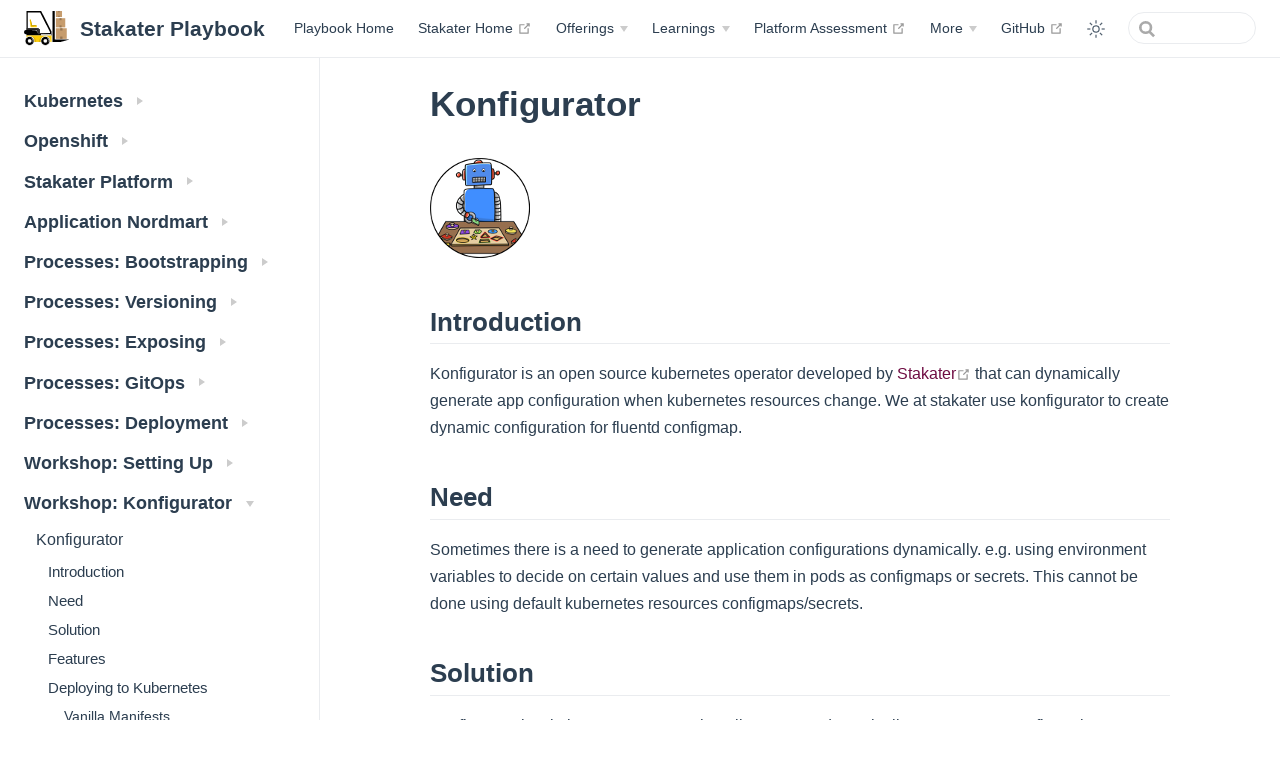

--- FILE ---
content_type: text/html; charset=UTF-8
request_url: https://playbook.stakater.com/content/workshop/konfigurator/introduction.html
body_size: 41051
content:
<!DOCTYPE html>
<html lang="en-US">
  <head>
    <meta charset="utf-8">
    <meta name="viewport" content="width=device-width,initial-scale=1">
    <meta name="generator" content="VuePress [object Promise]">
    <style>
      :root {
        --c-bg: #fff;
      }
      html.dark {
        --c-bg: #22272e;
      }
      html, body {
        background-color: var(--c-bg);
      }
    </style>
    <script>
      const userMode = localStorage.getItem('vuepress-color-scheme');
			const systemDarkMode = window.matchMedia && window.matchMedia('(prefers-color-scheme: dark)').matches;
			if (userMode === 'dark' || (userMode !== 'light' && systemDarkMode)) {
				document.documentElement.classList.toggle('dark', true);
			}
    </script>
    <link rel="icon" type="image/png" sizes="16x16" href="/favicon.svg"><link rel="manifest" href="/manifest.webmanifest"><title>Konfigurator | Stakater Playbook</title><meta name="description" content=" ">
    <link rel="modulepreload" href="/assets/introduction.html.c171780a.js"><link rel="modulepreload" href="/assets/introduction.html.22005f02.js">
    <link rel="stylesheet" href="/assets/style.ea142201.css">
  </head>
  <body>
    <div id="app"><!--[--><div class="theme-container"><!--[--><header class="navbar"><div class="toggle-sidebar-button" title="toggle sidebar" aria-expanded="false" role="button" tabindex="0"><div class="icon" aria-hidden="true"><span></span><span></span><span></span></div></div><span><a href="/" class=""><img class="logo" src="/favicon.svg" alt="Stakater Playbook"><span class="site-name can-hide">Stakater Playbook</span></a></span><div class="navbar-items-wrapper" style=""><!--[--><!--]--><nav class="navbar-items can-hide"><!--[--><div class="navbar-item"><a href="/content/kubernetes/aws" class="" aria-label="Playbook Home"><!--[--><!--]--> Playbook Home <!--[--><!--]--></a></div><div class="navbar-item"><a class="external-link" href="https://www.stakater.com/" rel="noopener noreferrer" target="_blank" aria-label="Stakater Home"><!--[--><!--]--> Stakater Home <span><svg class="external-link-icon" xmlns="http://www.w3.org/2000/svg" aria-hidden="true" focusable="false" x="0px" y="0px" viewbox="0 0 100 100" width="15" height="15"><path fill="currentColor" d="M18.8,85.1h56l0,0c2.2,0,4-1.8,4-4v-32h-8v28h-48v-48h28v-8h-32l0,0c-2.2,0-4,1.8-4,4v56C14.8,83.3,16.6,85.1,18.8,85.1z"></path><polygon fill="currentColor" points="45.7,48.7 51.3,54.3 77.2,28.5 77.2,37.2 85.2,37.2 85.2,14.9 62.8,14.9 62.8,22.9 71.5,22.9"></polygon></svg><span class="external-link-icon-sr-only">open in new window</span></span><!--[--><!--]--></a></div><div class="navbar-item"><div class="navbar-dropdown-wrapper"><button class="navbar-dropdown-title" type="button" aria-label="Offerings"><span class="title">Offerings</span><span class="arrow down"></span></button><button class="navbar-dropdown-title-mobile" type="button" aria-label="Offerings"><span class="title">Offerings</span><span class="right arrow"></span></button><ul style="display:none;" class="navbar-dropdown"><!--[--><li class="navbar-dropdown-item"><a class="external-link" href="https://www.stakater.com/saap-kubernetes-openshift" rel="noopener noreferrer" target="_blank" aria-label="SAAP"><!--[--><!--]--> SAAP <span><svg class="external-link-icon" xmlns="http://www.w3.org/2000/svg" aria-hidden="true" focusable="false" x="0px" y="0px" viewbox="0 0 100 100" width="15" height="15"><path fill="currentColor" d="M18.8,85.1h56l0,0c2.2,0,4-1.8,4-4v-32h-8v28h-48v-48h28v-8h-32l0,0c-2.2,0-4,1.8-4,4v56C14.8,83.3,16.6,85.1,18.8,85.1z"></path><polygon fill="currentColor" points="45.7,48.7 51.3,54.3 77.2,28.5 77.2,37.2 85.2,37.2 85.2,14.9 62.8,14.9 62.8,22.9 71.5,22.9"></polygon></svg><span class="external-link-icon-sr-only">open in new window</span></span><!--[--><!--]--></a></li><li class="navbar-dropdown-item"><a class="external-link" href="https://www.stakater.com/kubernetes-consultancy" rel="noopener noreferrer" target="_blank" aria-label="Consultancy"><!--[--><!--]--> Consultancy <span><svg class="external-link-icon" xmlns="http://www.w3.org/2000/svg" aria-hidden="true" focusable="false" x="0px" y="0px" viewbox="0 0 100 100" width="15" height="15"><path fill="currentColor" d="M18.8,85.1h56l0,0c2.2,0,4-1.8,4-4v-32h-8v28h-48v-48h28v-8h-32l0,0c-2.2,0-4,1.8-4,4v56C14.8,83.3,16.6,85.1,18.8,85.1z"></path><polygon fill="currentColor" points="45.7,48.7 51.3,54.3 77.2,28.5 77.2,37.2 85.2,37.2 85.2,14.9 62.8,14.9 62.8,22.9 71.5,22.9"></polygon></svg><span class="external-link-icon-sr-only">open in new window</span></span><!--[--><!--]--></a></li><!--]--></ul></div></div><div class="navbar-item"><div class="navbar-dropdown-wrapper"><button class="navbar-dropdown-title" type="button" aria-label="Learnings"><span class="title">Learnings</span><span class="arrow down"></span></button><button class="navbar-dropdown-title-mobile" type="button" aria-label="Learnings"><span class="title">Learnings</span><span class="right arrow"></span></button><ul style="display:none;" class="navbar-dropdown"><!--[--><li class="navbar-dropdown-item"><a class="external-link" href="https://www.stakater.com/events" rel="noopener noreferrer" target="_blank" aria-label="Events"><!--[--><!--]--> Events <span><svg class="external-link-icon" xmlns="http://www.w3.org/2000/svg" aria-hidden="true" focusable="false" x="0px" y="0px" viewbox="0 0 100 100" width="15" height="15"><path fill="currentColor" d="M18.8,85.1h56l0,0c2.2,0,4-1.8,4-4v-32h-8v28h-48v-48h28v-8h-32l0,0c-2.2,0-4,1.8-4,4v56C14.8,83.3,16.6,85.1,18.8,85.1z"></path><polygon fill="currentColor" points="45.7,48.7 51.3,54.3 77.2,28.5 77.2,37.2 85.2,37.2 85.2,14.9 62.8,14.9 62.8,22.9 71.5,22.9"></polygon></svg><span class="external-link-icon-sr-only">open in new window</span></span><!--[--><!--]--></a></li><!--]--></ul></div></div><div class="navbar-item"><a class="external-link" href="https://www.stakater.com/kubernetes-platform-assessment" rel="noopener noreferrer" target="_blank" aria-label="Platform Assessment"><!--[--><!--]--> Platform Assessment <span><svg class="external-link-icon" xmlns="http://www.w3.org/2000/svg" aria-hidden="true" focusable="false" x="0px" y="0px" viewbox="0 0 100 100" width="15" height="15"><path fill="currentColor" d="M18.8,85.1h56l0,0c2.2,0,4-1.8,4-4v-32h-8v28h-48v-48h28v-8h-32l0,0c-2.2,0-4,1.8-4,4v56C14.8,83.3,16.6,85.1,18.8,85.1z"></path><polygon fill="currentColor" points="45.7,48.7 51.3,54.3 77.2,28.5 77.2,37.2 85.2,37.2 85.2,14.9 62.8,14.9 62.8,22.9 71.5,22.9"></polygon></svg><span class="external-link-icon-sr-only">open in new window</span></span><!--[--><!--]--></a></div><div class="navbar-item"><div class="navbar-dropdown-wrapper"><button class="navbar-dropdown-title" type="button" aria-label="More"><span class="title">More</span><span class="arrow down"></span></button><button class="navbar-dropdown-title-mobile" type="button" aria-label="More"><span class="title">More</span><span class="right arrow"></span></button><ul style="display:none;" class="navbar-dropdown"><!--[--><li class="navbar-dropdown-item"><a class="external-link" href="https://www.stakater.com/careers" rel="noopener noreferrer" target="_blank" aria-label="Careers"><!--[--><!--]--> Careers <span><svg class="external-link-icon" xmlns="http://www.w3.org/2000/svg" aria-hidden="true" focusable="false" x="0px" y="0px" viewbox="0 0 100 100" width="15" height="15"><path fill="currentColor" d="M18.8,85.1h56l0,0c2.2,0,4-1.8,4-4v-32h-8v28h-48v-48h28v-8h-32l0,0c-2.2,0-4,1.8-4,4v56C14.8,83.3,16.6,85.1,18.8,85.1z"></path><polygon fill="currentColor" points="45.7,48.7 51.3,54.3 77.2,28.5 77.2,37.2 85.2,37.2 85.2,14.9 62.8,14.9 62.8,22.9 71.5,22.9"></polygon></svg><span class="external-link-icon-sr-only">open in new window</span></span><!--[--><!--]--></a></li><li class="navbar-dropdown-item"><a class="external-link" href="https://www.stakater.com/faqs" rel="noopener noreferrer" target="_blank" aria-label="FAQs"><!--[--><!--]--> FAQs <span><svg class="external-link-icon" xmlns="http://www.w3.org/2000/svg" aria-hidden="true" focusable="false" x="0px" y="0px" viewbox="0 0 100 100" width="15" height="15"><path fill="currentColor" d="M18.8,85.1h56l0,0c2.2,0,4-1.8,4-4v-32h-8v28h-48v-48h28v-8h-32l0,0c-2.2,0-4,1.8-4,4v56C14.8,83.3,16.6,85.1,18.8,85.1z"></path><polygon fill="currentColor" points="45.7,48.7 51.3,54.3 77.2,28.5 77.2,37.2 85.2,37.2 85.2,14.9 62.8,14.9 62.8,22.9 71.5,22.9"></polygon></svg><span class="external-link-icon-sr-only">open in new window</span></span><!--[--><!--]--></a></li><!--]--></ul></div></div><div class="navbar-item"><a class="external-link" href="https://github.com/stakater/Playbook" rel="noopener noreferrer" target="_blank" aria-label="GitHub"><!--[--><!--]--> GitHub <span><svg class="external-link-icon" xmlns="http://www.w3.org/2000/svg" aria-hidden="true" focusable="false" x="0px" y="0px" viewbox="0 0 100 100" width="15" height="15"><path fill="currentColor" d="M18.8,85.1h56l0,0c2.2,0,4-1.8,4-4v-32h-8v28h-48v-48h28v-8h-32l0,0c-2.2,0-4,1.8-4,4v56C14.8,83.3,16.6,85.1,18.8,85.1z"></path><polygon fill="currentColor" points="45.7,48.7 51.3,54.3 77.2,28.5 77.2,37.2 85.2,37.2 85.2,14.9 62.8,14.9 62.8,22.9 71.5,22.9"></polygon></svg><span class="external-link-icon-sr-only">open in new window</span></span><!--[--><!--]--></a></div><!--]--></nav><!--[--><!--]--><button class="toggle-color-mode-button" title="toggle color mode"><svg style="" class="icon" focusable="false" viewBox="0 0 32 32"><path d="M16 12.005a4 4 0 1 1-4 4a4.005 4.005 0 0 1 4-4m0-2a6 6 0 1 0 6 6a6 6 0 0 0-6-6z" fill="currentColor"></path><path d="M5.394 6.813l1.414-1.415l3.506 3.506L8.9 10.318z" fill="currentColor"></path><path d="M2 15.005h5v2H2z" fill="currentColor"></path><path d="M5.394 25.197L8.9 21.691l1.414 1.415l-3.506 3.505z" fill="currentColor"></path><path d="M15 25.005h2v5h-2z" fill="currentColor"></path><path d="M21.687 23.106l1.414-1.415l3.506 3.506l-1.414 1.414z" fill="currentColor"></path><path d="M25 15.005h5v2h-5z" fill="currentColor"></path><path d="M21.687 8.904l3.506-3.506l1.414 1.415l-3.506 3.505z" fill="currentColor"></path><path d="M15 2.005h2v5h-2z" fill="currentColor"></path></svg><svg style="display:none;" class="icon" focusable="false" viewBox="0 0 32 32"><path d="M13.502 5.414a15.075 15.075 0 0 0 11.594 18.194a11.113 11.113 0 0 1-7.975 3.39c-.138 0-.278.005-.418 0a11.094 11.094 0 0 1-3.2-21.584M14.98 3a1.002 1.002 0 0 0-.175.016a13.096 13.096 0 0 0 1.825 25.981c.164.006.328 0 .49 0a13.072 13.072 0 0 0 10.703-5.555a1.01 1.01 0 0 0-.783-1.565A13.08 13.08 0 0 1 15.89 4.38A1.015 1.015 0 0 0 14.98 3z" fill="currentColor"></path></svg></button><form class="search-box" role="search"><input type="search" autocomplete="off" spellcheck="false" value><!----></form></div></header><!--]--><div class="sidebar-mask"></div><!--[--><aside class="sidebar"><nav class="navbar-items"><!--[--><div class="navbar-item"><a href="/content/kubernetes/aws" class="" aria-label="Playbook Home"><!--[--><!--]--> Playbook Home <!--[--><!--]--></a></div><div class="navbar-item"><a class="external-link" href="https://www.stakater.com/" rel="noopener noreferrer" target="_blank" aria-label="Stakater Home"><!--[--><!--]--> Stakater Home <span><svg class="external-link-icon" xmlns="http://www.w3.org/2000/svg" aria-hidden="true" focusable="false" x="0px" y="0px" viewbox="0 0 100 100" width="15" height="15"><path fill="currentColor" d="M18.8,85.1h56l0,0c2.2,0,4-1.8,4-4v-32h-8v28h-48v-48h28v-8h-32l0,0c-2.2,0-4,1.8-4,4v56C14.8,83.3,16.6,85.1,18.8,85.1z"></path><polygon fill="currentColor" points="45.7,48.7 51.3,54.3 77.2,28.5 77.2,37.2 85.2,37.2 85.2,14.9 62.8,14.9 62.8,22.9 71.5,22.9"></polygon></svg><span class="external-link-icon-sr-only">open in new window</span></span><!--[--><!--]--></a></div><div class="navbar-item"><div class="navbar-dropdown-wrapper"><button class="navbar-dropdown-title" type="button" aria-label="Offerings"><span class="title">Offerings</span><span class="arrow down"></span></button><button class="navbar-dropdown-title-mobile" type="button" aria-label="Offerings"><span class="title">Offerings</span><span class="right arrow"></span></button><ul style="display:none;" class="navbar-dropdown"><!--[--><li class="navbar-dropdown-item"><a class="external-link" href="https://www.stakater.com/saap-kubernetes-openshift" rel="noopener noreferrer" target="_blank" aria-label="SAAP"><!--[--><!--]--> SAAP <span><svg class="external-link-icon" xmlns="http://www.w3.org/2000/svg" aria-hidden="true" focusable="false" x="0px" y="0px" viewbox="0 0 100 100" width="15" height="15"><path fill="currentColor" d="M18.8,85.1h56l0,0c2.2,0,4-1.8,4-4v-32h-8v28h-48v-48h28v-8h-32l0,0c-2.2,0-4,1.8-4,4v56C14.8,83.3,16.6,85.1,18.8,85.1z"></path><polygon fill="currentColor" points="45.7,48.7 51.3,54.3 77.2,28.5 77.2,37.2 85.2,37.2 85.2,14.9 62.8,14.9 62.8,22.9 71.5,22.9"></polygon></svg><span class="external-link-icon-sr-only">open in new window</span></span><!--[--><!--]--></a></li><li class="navbar-dropdown-item"><a class="external-link" href="https://www.stakater.com/kubernetes-consultancy" rel="noopener noreferrer" target="_blank" aria-label="Consultancy"><!--[--><!--]--> Consultancy <span><svg class="external-link-icon" xmlns="http://www.w3.org/2000/svg" aria-hidden="true" focusable="false" x="0px" y="0px" viewbox="0 0 100 100" width="15" height="15"><path fill="currentColor" d="M18.8,85.1h56l0,0c2.2,0,4-1.8,4-4v-32h-8v28h-48v-48h28v-8h-32l0,0c-2.2,0-4,1.8-4,4v56C14.8,83.3,16.6,85.1,18.8,85.1z"></path><polygon fill="currentColor" points="45.7,48.7 51.3,54.3 77.2,28.5 77.2,37.2 85.2,37.2 85.2,14.9 62.8,14.9 62.8,22.9 71.5,22.9"></polygon></svg><span class="external-link-icon-sr-only">open in new window</span></span><!--[--><!--]--></a></li><!--]--></ul></div></div><div class="navbar-item"><div class="navbar-dropdown-wrapper"><button class="navbar-dropdown-title" type="button" aria-label="Learnings"><span class="title">Learnings</span><span class="arrow down"></span></button><button class="navbar-dropdown-title-mobile" type="button" aria-label="Learnings"><span class="title">Learnings</span><span class="right arrow"></span></button><ul style="display:none;" class="navbar-dropdown"><!--[--><li class="navbar-dropdown-item"><a class="external-link" href="https://www.stakater.com/events" rel="noopener noreferrer" target="_blank" aria-label="Events"><!--[--><!--]--> Events <span><svg class="external-link-icon" xmlns="http://www.w3.org/2000/svg" aria-hidden="true" focusable="false" x="0px" y="0px" viewbox="0 0 100 100" width="15" height="15"><path fill="currentColor" d="M18.8,85.1h56l0,0c2.2,0,4-1.8,4-4v-32h-8v28h-48v-48h28v-8h-32l0,0c-2.2,0-4,1.8-4,4v56C14.8,83.3,16.6,85.1,18.8,85.1z"></path><polygon fill="currentColor" points="45.7,48.7 51.3,54.3 77.2,28.5 77.2,37.2 85.2,37.2 85.2,14.9 62.8,14.9 62.8,22.9 71.5,22.9"></polygon></svg><span class="external-link-icon-sr-only">open in new window</span></span><!--[--><!--]--></a></li><!--]--></ul></div></div><div class="navbar-item"><a class="external-link" href="https://www.stakater.com/kubernetes-platform-assessment" rel="noopener noreferrer" target="_blank" aria-label="Platform Assessment"><!--[--><!--]--> Platform Assessment <span><svg class="external-link-icon" xmlns="http://www.w3.org/2000/svg" aria-hidden="true" focusable="false" x="0px" y="0px" viewbox="0 0 100 100" width="15" height="15"><path fill="currentColor" d="M18.8,85.1h56l0,0c2.2,0,4-1.8,4-4v-32h-8v28h-48v-48h28v-8h-32l0,0c-2.2,0-4,1.8-4,4v56C14.8,83.3,16.6,85.1,18.8,85.1z"></path><polygon fill="currentColor" points="45.7,48.7 51.3,54.3 77.2,28.5 77.2,37.2 85.2,37.2 85.2,14.9 62.8,14.9 62.8,22.9 71.5,22.9"></polygon></svg><span class="external-link-icon-sr-only">open in new window</span></span><!--[--><!--]--></a></div><div class="navbar-item"><div class="navbar-dropdown-wrapper"><button class="navbar-dropdown-title" type="button" aria-label="More"><span class="title">More</span><span class="arrow down"></span></button><button class="navbar-dropdown-title-mobile" type="button" aria-label="More"><span class="title">More</span><span class="right arrow"></span></button><ul style="display:none;" class="navbar-dropdown"><!--[--><li class="navbar-dropdown-item"><a class="external-link" href="https://www.stakater.com/careers" rel="noopener noreferrer" target="_blank" aria-label="Careers"><!--[--><!--]--> Careers <span><svg class="external-link-icon" xmlns="http://www.w3.org/2000/svg" aria-hidden="true" focusable="false" x="0px" y="0px" viewbox="0 0 100 100" width="15" height="15"><path fill="currentColor" d="M18.8,85.1h56l0,0c2.2,0,4-1.8,4-4v-32h-8v28h-48v-48h28v-8h-32l0,0c-2.2,0-4,1.8-4,4v56C14.8,83.3,16.6,85.1,18.8,85.1z"></path><polygon fill="currentColor" points="45.7,48.7 51.3,54.3 77.2,28.5 77.2,37.2 85.2,37.2 85.2,14.9 62.8,14.9 62.8,22.9 71.5,22.9"></polygon></svg><span class="external-link-icon-sr-only">open in new window</span></span><!--[--><!--]--></a></li><li class="navbar-dropdown-item"><a class="external-link" href="https://www.stakater.com/faqs" rel="noopener noreferrer" target="_blank" aria-label="FAQs"><!--[--><!--]--> FAQs <span><svg class="external-link-icon" xmlns="http://www.w3.org/2000/svg" aria-hidden="true" focusable="false" x="0px" y="0px" viewbox="0 0 100 100" width="15" height="15"><path fill="currentColor" d="M18.8,85.1h56l0,0c2.2,0,4-1.8,4-4v-32h-8v28h-48v-48h28v-8h-32l0,0c-2.2,0-4,1.8-4,4v56C14.8,83.3,16.6,85.1,18.8,85.1z"></path><polygon fill="currentColor" points="45.7,48.7 51.3,54.3 77.2,28.5 77.2,37.2 85.2,37.2 85.2,14.9 62.8,14.9 62.8,22.9 71.5,22.9"></polygon></svg><span class="external-link-icon-sr-only">open in new window</span></span><!--[--><!--]--></a></li><!--]--></ul></div></div><div class="navbar-item"><a class="external-link" href="https://github.com/stakater/Playbook" rel="noopener noreferrer" target="_blank" aria-label="GitHub"><!--[--><!--]--> GitHub <span><svg class="external-link-icon" xmlns="http://www.w3.org/2000/svg" aria-hidden="true" focusable="false" x="0px" y="0px" viewbox="0 0 100 100" width="15" height="15"><path fill="currentColor" d="M18.8,85.1h56l0,0c2.2,0,4-1.8,4-4v-32h-8v28h-48v-48h28v-8h-32l0,0c-2.2,0-4,1.8-4,4v56C14.8,83.3,16.6,85.1,18.8,85.1z"></path><polygon fill="currentColor" points="45.7,48.7 51.3,54.3 77.2,28.5 77.2,37.2 85.2,37.2 85.2,14.9 62.8,14.9 62.8,22.9 71.5,22.9"></polygon></svg><span class="external-link-icon-sr-only">open in new window</span></span><!--[--><!--]--></a></div><!--]--></nav><!--[--><!--]--><ul class="sidebar-items"><!--[--><li><p tabindex="0" class="sidebar-item sidebar-heading collapsible">Kubernetes <span class="right arrow"></span></p><ul style="display:none;" class="sidebar-item-children"><!--[--><li><a href="/content/kubernetes/aws.html" class="sidebar-item" aria-label="AWS"><!--[--><!--]--> AWS <!--[--><!--]--></a><!----></li><li><a href="/content/kubernetes/azure.html" class="sidebar-item" aria-label="Azure"><!--[--><!--]--> Azure <!--[--><!--]--></a><!----></li><!--]--></ul></li><li><p tabindex="0" class="sidebar-item sidebar-heading collapsible">Openshift <span class="right arrow"></span></p><ul style="display:none;" class="sidebar-item-children"><!--[--><li><a href="/content/openshift/cluster-openshift-azure.html" class="sidebar-item" aria-label="Azure"><!--[--><!--]--> Azure <!--[--><!--]--></a><!----></li><!--]--></ul></li><li><p tabindex="0" class="sidebar-item sidebar-heading collapsible">Stakater Platform <span class="right arrow"></span></p><ul style="display:none;" class="sidebar-item-children"><!--[--><li><a href="/content/stakaterplatform/stakaterplatform.html" class="sidebar-item" aria-label="StakaterPlatform"><!--[--><!--]--> StakaterPlatform <!--[--><!--]--></a><!----></li><!--]--></ul></li><li><p tabindex="0" class="sidebar-item sidebar-heading collapsible">Application Nordmart <span class="right arrow"></span></p><ul style="display:none;" class="sidebar-item-children"><!--[--><li><a href="/content/nordmart/nordmart-intro.html" class="sidebar-item" aria-label="NordMart Web Application"><!--[--><!--]--> NordMart Web Application <!--[--><!--]--></a><!----></li><!--]--></ul></li><li><p tabindex="0" class="sidebar-item sidebar-heading collapsible">Processes: Bootstrapping <span class="right arrow"></span></p><ul style="display:none;" class="sidebar-item-children"><!--[--><li><a href="/content/processes/bootstrapping/github-organization.html" class="sidebar-item" aria-label="Bootstrapping a Github Organization"><!--[--><!--]--> Bootstrapping a Github Organization <!--[--><!--]--></a><!----></li><li><a href="/content/processes/bootstrapping/maven-apps.html" class="sidebar-item" aria-label="Bootstrapping a Maven App"><!--[--><!--]--> Bootstrapping a Maven App <!--[--><!--]--></a><!----></li><li><a href="/content/processes/bootstrapping/gitlab-project-via-terraform.html" class="sidebar-item" aria-label="Setup gitlab project via terraform"><!--[--><!--]--> Setup gitlab project via terraform <!--[--><!--]--></a><!----></li><li><a href="/content/processes/bootstrapping/gitlab-pipeline-configuration.html" class="sidebar-item" aria-label="Gitlab Pipeline Configuraton"><!--[--><!--]--> Gitlab Pipeline Configuraton <!--[--><!--]--></a><!----></li><li><a href="/content/workshop/konfigurator/content/processes/bootstrapping/github-integration-with-gitlab-pipeline" class="sidebar-item" aria-label="content/processes/bootstrapping/github-integration-with-gitlab-pipeline"><!--[--><!--]--> content/processes/bootstrapping/github-integration-with-gitlab-pipeline <!--[--><!--]--></a><!----></li><!--]--></ul></li><li><p tabindex="0" class="sidebar-item sidebar-heading collapsible">Processes: Versioning <span class="right arrow"></span></p><ul style="display:none;" class="sidebar-item-children"><!--[--><li><a href="/content/processes/versioning/introduction.html" class="sidebar-item" aria-label="Introduction"><!--[--><!--]--> Introduction <!--[--><!--]--></a><!----></li><li><a href="/content/processes/versioning/branching.html" class="sidebar-item" aria-label="Branching"><!--[--><!--]--> Branching <!--[--><!--]--></a><!----></li><li><a href="/content/processes/versioning/versioning.html" class="sidebar-item" aria-label="Versioning"><!--[--><!--]--> Versioning <!--[--><!--]--></a><!----></li><li><a href="/content/processes/versioning/github-configuration.html" class="sidebar-item" aria-label="Github configuration"><!--[--><!--]--> Github configuration <!--[--><!--]--></a><!----></li><li><a href="/content/processes/versioning/repository-structure.html" class="sidebar-item" aria-label="Repository Structure"><!--[--><!--]--> Repository Structure <!--[--><!--]--></a><!----></li><!--]--></ul></li><li><p tabindex="0" class="sidebar-item sidebar-heading collapsible">Processes: Exposing <span class="right arrow"></span></p><ul style="display:none;" class="sidebar-item-children"><!--[--><li><a href="/content/processes/exposing/introduction.html" class="sidebar-item" aria-label="Introduction"><!--[--><!--]--> Introduction <!--[--><!--]--></a><!----></li><li><a href="/content/processes/exposing/services.html" class="sidebar-item" aria-label="Services"><!--[--><!--]--> Services <!--[--><!--]--></a><!----></li><li><a href="/content/processes/exposing/service-types.html" class="sidebar-item" aria-label="Service Types"><!--[--><!--]--> Service Types <!--[--><!--]--></a><!----></li><li><a href="/content/processes/exposing/ingress.html" class="sidebar-item" aria-label="Ingress"><!--[--><!--]--> Ingress <!--[--><!--]--></a><!----></li><li><a href="/content/processes/exposing/dns.html" class="sidebar-item" aria-label="ExternalDNS"><!--[--><!--]--> ExternalDNS <!--[--><!--]--></a><!----></li><li><a href="/content/processes/exposing/securing-connection.html" class="sidebar-item" aria-label="Securing the Connection"><!--[--><!--]--> Securing the Connection <!--[--><!--]--></a><!----></li><li><a href="/content/processes/exposing/xposer.html" class="sidebar-item" aria-label="Xposer"><!--[--><!--]--> Xposer <!--[--><!--]--></a><!----></li><li><a href="/content/processes/exposing/birds-eye-view.html" class="sidebar-item" aria-label="Bird’s eye view: Exposing services efficiently"><!--[--><!--]--> Bird’s eye view: Exposing services efficiently <!--[--><!--]--></a><!----></li><li><a href="/content/processes/exposing/tls-using-cert-manager.html" class="sidebar-item" aria-label="TLS using Cert-Manager"><!--[--><!--]--> TLS using Cert-Manager <!--[--><!--]--></a><!----></li><li><a href="/content/processes/exposing/azure-cluster-with-aws-subdomain.html" class="sidebar-item" aria-label="Exposing Applications on Azure"><!--[--><!--]--> Exposing Applications on Azure <!--[--><!--]--></a><!----></li><li><a href="/content/processes/exposing/create-use-tls-custom-cert.html" class="sidebar-item" aria-label="Creating &amp; using custom SSL Certificate"><!--[--><!--]--> Creating &amp; using custom SSL Certificate <!--[--><!--]--></a><!----></li><!--]--></ul></li><li><p tabindex="0" class="sidebar-item sidebar-heading collapsible">Processes: GitOps <span class="right arrow"></span></p><ul style="display:none;" class="sidebar-item-children"><!--[--><li><a href="/content/processes/gitops/introduction.html" class="sidebar-item" aria-label="Introduction"><!--[--><!--]--> Introduction <!--[--><!--]--></a><!----></li><li><a href="/content/processes/gitops/principles.html" class="sidebar-item" aria-label="GitOps Principles"><!--[--><!--]--> GitOps Principles <!--[--><!--]--></a><!----></li><li><a href="/content/processes/gitops/birds-eye-view-jenkins.html" class="sidebar-item" aria-label="Bird’s eye view: GitOps with Jenkins"><!--[--><!--]--> Bird’s eye view: GitOps with Jenkins <!--[--><!--]--></a><!----></li><li><a href="/content/processes/gitops/gitops-with-jenkins.html" class="sidebar-item" aria-label="GitOps with Jenkins"><!--[--><!--]--> GitOps with Jenkins <!--[--><!--]--></a><!----></li><li><a href="/content/processes/gitops/birds-eye-view-flux.html" class="sidebar-item" aria-label="Bird’s eye view: GitOps with Flux"><!--[--><!--]--> Bird’s eye view: GitOps with Flux <!--[--><!--]--></a><!----></li><li><a href="/content/processes/gitops/gitops-with-flux.html" class="sidebar-item" aria-label="GitOps with Flux"><!--[--><!--]--> GitOps with Flux <!--[--><!--]--></a><!----></li><!--]--></ul></li><li><p tabindex="0" class="sidebar-item sidebar-heading collapsible">Processes: Deployment <span class="right arrow"></span></p><ul style="display:none;" class="sidebar-item-children"><!--[--><li><a href="/content/processes/deployment/introduction.html" class="sidebar-item" aria-label="Deployment"><!--[--><!--]--> Deployment <!--[--><!--]--></a><!----></li><li><a href="/content/processes/deployment/forecastle.html" class="sidebar-item" aria-label="Forecastle"><!--[--><!--]--> Forecastle <!--[--><!--]--></a><!----></li><li><a href="/content/processes/deployment/Helm-operator.html" class="sidebar-item" aria-label="Helm Operator and Flux"><!--[--><!--]--> Helm Operator and Flux <!--[--><!--]--></a><!----></li><li><a href="/content/processes/deployment/resources-cleanup.html" class="sidebar-item" aria-label="Resource Cleanup"><!--[--><!--]--> Resource Cleanup <!--[--><!--]--></a><!----></li><li><a href="/content/processes/deployment/aks-azure.html" class="sidebar-item" aria-label="Azure Active Directory with Azure Kubernetes Service"><!--[--><!--]--> Azure Active Directory with Azure Kubernetes Service <!--[--><!--]--></a><!----></li><!--]--></ul></li><li><p tabindex="0" class="sidebar-item sidebar-heading collapsible">Workshop: Setting Up <span class="right arrow"></span></p><ul style="display:none;" class="sidebar-item-children"><!--[--><li><a href="/content/workshop/cluster-deployment.html" class="sidebar-item" aria-label="Openshift Container Platform Cluster deployment on Azure"><!--[--><!--]--> Openshift Container Platform Cluster deployment on Azure <!--[--><!--]--></a><!----></li><li><a href="/content/workshop/aad-in-openshift.html" class="sidebar-item" aria-label="Adding Azure Active Directory Users to KeyCloak"><!--[--><!--]--> Adding Azure Active Directory Users to KeyCloak <!--[--><!--]--></a><!----></li><li><a href="/content/workshop/application-deployment.html" class="sidebar-item" aria-label="Nordmart Application deployment on OpenShift Container Platform"><!--[--><!--]--> Nordmart Application deployment on OpenShift Container Platform <!--[--><!--]--></a><!----></li><!--]--></ul></li><li><p tabindex="0" class="sidebar-item sidebar-heading active collapsible">Workshop: Konfigurator <span class="down arrow"></span></p><ul style="" class="sidebar-item-children"><!--[--><li><a aria-current="page" href="/content/workshop/konfigurator/introduction.html" class="router-link-active router-link-exact-active router-link-active sidebar-item active" aria-label="Konfigurator"><!--[--><!--]--> Konfigurator <!--[--><!--]--></a><ul style="" class="sidebar-item-children"><!--[--><li><a aria-current="page" href="/content/workshop/konfigurator/introduction.html#introduction" class="router-link-active router-link-exact-active sidebar-item" aria-label="Introduction"><!--[--><!--]--> Introduction <!--[--><!--]--></a><!----></li><li><a aria-current="page" href="/content/workshop/konfigurator/introduction.html#need" class="router-link-active router-link-exact-active sidebar-item" aria-label="Need"><!--[--><!--]--> Need <!--[--><!--]--></a><!----></li><li><a aria-current="page" href="/content/workshop/konfigurator/introduction.html#solution" class="router-link-active router-link-exact-active sidebar-item" aria-label="Solution"><!--[--><!--]--> Solution <!--[--><!--]--></a><!----></li><li><a aria-current="page" href="/content/workshop/konfigurator/introduction.html#features" class="router-link-active router-link-exact-active sidebar-item" aria-label="Features"><!--[--><!--]--> Features <!--[--><!--]--></a><!----></li><li><a aria-current="page" href="/content/workshop/konfigurator/introduction.html#deploying-to-kubernetes" class="router-link-active router-link-exact-active sidebar-item" aria-label="Deploying to Kubernetes"><!--[--><!--]--> Deploying to Kubernetes <!--[--><!--]--></a><ul style="" class="sidebar-item-children"><!--[--><li><a aria-current="page" href="/content/workshop/konfigurator/introduction.html#vanilla-manifests" class="router-link-active router-link-exact-active sidebar-item" aria-label="Vanilla Manifests"><!--[--><!--]--> Vanilla Manifests <!--[--><!--]--></a><!----></li><li><a aria-current="page" href="/content/workshop/konfigurator/introduction.html#helm-charts" class="router-link-active router-link-exact-active sidebar-item" aria-label="Helm Charts"><!--[--><!--]--> Helm Charts <!--[--><!--]--></a><!----></li><!--]--></ul></li><!--]--></ul></li><li><a href="/content/workshop/konfigurator/scenario.html" class="sidebar-item" aria-label="Example Scenario"><!--[--><!--]--> Example Scenario <!--[--><!--]--></a><!----></li><li><a href="/content/workshop/konfigurator/use-cases.html" class="sidebar-item" aria-label="Other Use Cases"><!--[--><!--]--> Other Use Cases <!--[--><!--]--></a><!----></li><!--]--></ul></li><li><p tabindex="0" class="sidebar-item sidebar-heading collapsible">Workshop: Nordmart <span class="right arrow"></span></p><ul style="display:none;" class="sidebar-item-children"><!--[--><li><a href="/content/workshop/nordmart/nordmart-ci-cd.html" class="sidebar-item" aria-label="CI/CD for NordMart"><!--[--><!--]--> CI/CD for NordMart <!--[--><!--]--></a><!----></li><li><a href="/content/workshop/nordmart/nordmart-scenario.html" class="sidebar-item" aria-label="Scenario"><!--[--><!--]--> Scenario <!--[--><!--]--></a><!----></li><li><a href="/content/workshop/nordmart/routes.html" class="sidebar-item" aria-label="Routes"><!--[--><!--]--> Routes <!--[--><!--]--></a><!----></li><li><a href="/content/workshop/nordmart/add-new-service.html" class="sidebar-item" aria-label="Add New Service to Nordmart"><!--[--><!--]--> Add New Service to Nordmart <!--[--><!--]--></a><!----></li><!--]--></ul></li><li><p tabindex="0" class="sidebar-item sidebar-heading collapsible">Workshop: Sealed Secrets <span class="right arrow"></span></p><ul style="display:none;" class="sidebar-item-children"><!--[--><li><a href="/content/workshop/sealed-secrets/introduction.html" class="sidebar-item" aria-label="Introduction"><!--[--><!--]--> Introduction <!--[--><!--]--></a><!----></li><li><a href="/content/workshop/sealed-secrets/workshop.html" class="sidebar-item" aria-label="Scenario"><!--[--><!--]--> Scenario <!--[--><!--]--></a><!----></li><li><a href="/content/workshop/sealed-secrets/management.html" class="sidebar-item" aria-label="Key Management"><!--[--><!--]--> Key Management <!--[--><!--]--></a><!----></li><li><a href="/content/workshop/sealed-secrets/caveats.html" class="sidebar-item" aria-label="Caveats"><!--[--><!--]--> Caveats <!--[--><!--]--></a><!----></li><!--]--></ul></li><!--]--></ul><!--[--><!--]--></aside><!--]--><!--[--><main class="page"><!--[--><!--]--><div class="theme-default-content"><!--[--><!--]--><div><h1 id="konfigurator" tabindex="-1"><a class="header-anchor" href="#konfigurator" aria-hidden="true">#</a> Konfigurator</h1><p><img src="/assets/Konfigurator.2a05dd5b.png" alt="Diagram"></p><h2 id="introduction" tabindex="-1"><a class="header-anchor" href="#introduction" aria-hidden="true">#</a> Introduction</h2><p>Konfigurator is an open source kubernetes operator developed by <a href="https://github.com/stakater" target="_blank" rel="noopener noreferrer">Stakater<span><svg class="external-link-icon" xmlns="http://www.w3.org/2000/svg" aria-hidden="true" focusable="false" x="0px" y="0px" viewbox="0 0 100 100" width="15" height="15"><path fill="currentColor" d="M18.8,85.1h56l0,0c2.2,0,4-1.8,4-4v-32h-8v28h-48v-48h28v-8h-32l0,0c-2.2,0-4,1.8-4,4v56C14.8,83.3,16.6,85.1,18.8,85.1z"></path><polygon fill="currentColor" points="45.7,48.7 51.3,54.3 77.2,28.5 77.2,37.2 85.2,37.2 85.2,14.9 62.8,14.9 62.8,22.9 71.5,22.9"></polygon></svg><span class="external-link-icon-sr-only">open in new window</span></span></a> that can dynamically generate app configuration when kubernetes resources change. We at stakater use konfigurator to create dynamic configuration for fluentd configmap.</p><h2 id="need" tabindex="-1"><a class="header-anchor" href="#need" aria-hidden="true">#</a> Need</h2><p>Sometimes there is a need to generate application configurations dynamically. e.g. using environment variables to decide on certain values and use them in pods as configmaps or secrets. This cannot be done using default kubernetes resources configmaps/secrets.</p><h2 id="solution" tabindex="-1"><a class="header-anchor" href="#solution" aria-hidden="true">#</a> Solution</h2><p>Konfigurator is a kubernetes operator that allows you to dynamically generate app configuration (configmap/secrets)when kubernetes resources change and then mounts these configmaps/secrets to given kubernetes resources.</p><h2 id="features" tabindex="-1"><a class="header-anchor" href="#features" aria-hidden="true">#</a> Features</h2><ul><li>Use Custom Resource Definition CRD to enable Custom Resources CR to be created.</li><li>Render Configurations to <ul><li>ConfigMap</li><li>Secret</li></ul></li><li>Support for GO Templating Engine</li><li>Custom helper functions</li><li>Support to watch the following Kubernetes Resources <ul><li>Pods</li><li>Services</li><li>Ingresses</li></ul></li></ul><h2 id="deploying-to-kubernetes" tabindex="-1"><a class="header-anchor" href="#deploying-to-kubernetes" aria-hidden="true">#</a> Deploying to Kubernetes</h2><p>Deploying Konfigurator requires:</p><ol><li>Deploying CRD to your cluster</li><li>Deploying Konfigurator operator</li></ol><p>You can deploy the CRD and operator on your kubernetes cluster via any of the following methods</p><ul><li>Vanilla Manifests</li><li>Helm Chart (recommended)</li></ul><h3 id="vanilla-manifests" tabindex="-1"><a class="header-anchor" href="#vanilla-manifests" aria-hidden="true">#</a> Vanilla Manifests</h3><p>You can apply vanilla manifests by running the following command</p><div class="language-bash ext-sh line-numbers-mode"><pre class="language-bash"><code>kubectl apply <span class="token parameter variable">-f</span> https://raw.githubusercontent.com/stakater/Konfigurator/master/deployments/kubernetes/konfigurator.yaml
</code></pre><div class="line-numbers" aria-hidden="true"><div class="line-number"></div></div></div><p>Konfigurator by default looks for <strong>KonfiguratorTemplate</strong> only in the namespace where it is deployed, but it can be managed to work globally, you would have to change the <code>WATCH_NAMESPACE</code> environment variable to &quot;&quot; in the above manifest. e.g. change <code>WATCH_NAMESPACE</code> section to:</p><div class="language-yaml ext-yml line-numbers-mode"><pre class="language-yaml"><code>            <span class="token punctuation">-</span> <span class="token key atrule">name</span><span class="token punctuation">:</span> WATCH_NAMESPACE
              <span class="token key atrule">value</span><span class="token punctuation">:</span> <span class="token string">&quot;&quot;</span>
</code></pre><div class="line-numbers" aria-hidden="true"><div class="line-number"></div><div class="line-number"></div></div></div><h3 id="helm-charts" tabindex="-1"><a class="header-anchor" href="#helm-charts" aria-hidden="true">#</a> Helm Charts</h3><p>Alternatively if you have configured helm on your cluster, you can add konfigurator to helm from our public chart repository and deploy it via helm using below mentioned commands</p><div class="language-bash ext-sh line-numbers-mode"><pre class="language-bash"><code>helm repo <span class="token function">add</span> stakater https://stakater.github.io/stakater-charts

helm repo update

helm <span class="token function">install</span> stakater/konfigurator
</code></pre><div class="line-numbers" aria-hidden="true"><div class="line-number"></div><div class="line-number"></div><div class="line-number"></div><div class="line-number"></div><div class="line-number"></div></div></div><p>Once Konfigurator is running, you can start creating resources supported by it. For details about its custom resources, look <a href="https://github.com/stakater/Konfigurator/tree/master/docs/konfigurator-template.md" target="_blank" rel="noopener noreferrer">here<span><svg class="external-link-icon" xmlns="http://www.w3.org/2000/svg" aria-hidden="true" focusable="false" x="0px" y="0px" viewbox="0 0 100 100" width="15" height="15"><path fill="currentColor" d="M18.8,85.1h56l0,0c2.2,0,4-1.8,4-4v-32h-8v28h-48v-48h28v-8h-32l0,0c-2.2,0-4,1.8-4,4v56C14.8,83.3,16.6,85.1,18.8,85.1z"></path><polygon fill="currentColor" points="45.7,48.7 51.3,54.3 77.2,28.5 77.2,37.2 85.2,37.2 85.2,14.9 62.8,14.9 62.8,22.9 71.5,22.9"></polygon></svg><span class="external-link-icon-sr-only">open in new window</span></span></a>.</p><p>To make Konfigurator work globally, you would have to change the <code>WATCH_NAMESPACE</code> environment variable to &quot;&quot; in values.yaml. e.g. change <code>WATCH_NAMESPACE</code> section to:</p><div class="language-yaml ext-yml line-numbers-mode"><pre class="language-yaml"><code>  <span class="token key atrule">env</span><span class="token punctuation">:</span>
  <span class="token punctuation">-</span> <span class="token key atrule">name</span><span class="token punctuation">:</span> WATCH_NAMESPACE
    <span class="token key atrule">value</span><span class="token punctuation">:</span> <span class="token string">&quot;&quot;</span>
</code></pre><div class="line-numbers" aria-hidden="true"><div class="line-number"></div><div class="line-number"></div><div class="line-number"></div></div></div></div><!--[--><!--]--></div><footer class="page-meta"><div class="meta-item edit-link"><a class="external-link meta-item-label" href="https://github.com/stakater/Playbook/edit/main/docs/content/workshop/konfigurator/introduction.md" rel="noopener noreferrer" target="_blank" aria-label="Help us improve this page!"><!--[--><!--]--> Help us improve this page! <span><svg class="external-link-icon" xmlns="http://www.w3.org/2000/svg" aria-hidden="true" focusable="false" x="0px" y="0px" viewbox="0 0 100 100" width="15" height="15"><path fill="currentColor" d="M18.8,85.1h56l0,0c2.2,0,4-1.8,4-4v-32h-8v28h-48v-48h28v-8h-32l0,0c-2.2,0-4,1.8-4,4v56C14.8,83.3,16.6,85.1,18.8,85.1z"></path><polygon fill="currentColor" points="45.7,48.7 51.3,54.3 77.2,28.5 77.2,37.2 85.2,37.2 85.2,14.9 62.8,14.9 62.8,22.9 71.5,22.9"></polygon></svg><span class="external-link-icon-sr-only">open in new window</span></span><!--[--><!--]--></a></div><!----><!----></footer><nav class="page-nav"><p class="inner"><!----><span class="next"><a href="/content/workshop/konfigurator/scenario.html" class="" aria-label="Example Scenario"><!--[--><!--]--> Example Scenario <!--[--><!--]--></a></span></p></nav><!--[--><!--]--></main><!--]--></div><!----><!----><!--]--></div>
    <script type="module" src="/app.eb28055f.mjs" defer></script>
  </body>
</html>


--- FILE ---
content_type: text/css; charset=UTF-8
request_url: https://playbook.stakater.com/assets/style.ea142201.css
body_size: 35858
content:
:root{--back-to-top-z-index: 5;--back-to-top-color: #3eaf7c;--back-to-top-color-hover: #71cda3}.back-to-top{cursor:pointer;position:fixed;bottom:2rem;right:2.5rem;width:2rem;height:1.2rem;background-color:var(--back-to-top-color);-webkit-mask:url(/assets/back-to-top.8efcbe56.svg) no-repeat;mask:url(/assets/back-to-top.8efcbe56.svg) no-repeat;z-index:var(--back-to-top-z-index)}.back-to-top:hover{background-color:var(--back-to-top-color-hover)}@media (max-width: 959px){.back-to-top{display:none}}.back-to-top-enter-active,.back-to-top-leave-active{transition:opacity .3s}.back-to-top-enter-from,.back-to-top-leave-to{opacity:0}:root{--external-link-icon-color: #aaa}.external-link-icon{position:relative;display:inline-block;color:var(--external-link-icon-color);vertical-align:middle;top:-1px}.external-link-icon-sr-only{position:absolute;width:1px;height:1px;padding:0;margin:-1px;overflow:hidden;clip:rect(0,0,0,0);white-space:nowrap;border-width:0;-webkit-user-select:none;-moz-user-select:none;user-select:none}:root{--nprogress-color: #29d;--nprogress-z-index: 1031}#nprogress{pointer-events:none}#nprogress .bar{background:var(--nprogress-color);position:fixed;z-index:var(--nprogress-z-index);top:0;left:0;width:100%;height:2px}:root{--c-brand: #3eaf7c;--c-brand-light: #4abf8a;--c-bg: #ffffff;--c-bg-light: #f3f4f5;--c-bg-lighter: #eeeeee;--c-bg-navbar: var(--c-bg);--c-bg-sidebar: var(--c-bg);--c-bg-arrow: #cccccc;--c-text: #2c3e50;--c-text-accent: var(--c-brand);--c-text-light: #3a5169;--c-text-lighter: #4e6e8e;--c-text-lightest: #6a8bad;--c-text-quote: #999999;--c-border: #eaecef;--c-border-dark: #dfe2e5;--c-tip: #42b983;--c-tip-bg: var(--c-bg-light);--c-tip-title: var(--c-text);--c-tip-text: var(--c-text);--c-tip-text-accent: var(--c-text-accent);--c-warning: #e7c000;--c-warning-bg: #fffae3;--c-warning-title: #ad9000;--c-warning-text: #746000;--c-warning-text-accent: var(--c-text);--c-danger: #cc0000;--c-danger-bg: #ffe0e0;--c-danger-title: #990000;--c-danger-text: #660000;--c-danger-text-accent: var(--c-text);--c-details-bg: #eeeeee;--c-badge-tip: var(--c-tip);--c-badge-warning: var(--c-warning);--c-badge-danger: var(--c-danger);--t-color: .3s ease;--t-transform: .3s ease;--code-bg-color: #282c34;--code-hl-bg-color: rgba(0, 0, 0, .66);--code-ln-color: #9e9e9e;--code-ln-wrapper-width: 3.5rem;--font-family: -apple-system, BlinkMacSystemFont, "Segoe UI", Roboto, Oxygen, Ubuntu, Cantarell, "Fira Sans", "Droid Sans", "Helvetica Neue", sans-serif;--font-family-code: Consolas, Monaco, "Andale Mono", "Ubuntu Mono", monospace;--navbar-height: 3.6rem;--navbar-padding-v: .7rem;--navbar-padding-h: 1.5rem;--sidebar-width: 20rem;--sidebar-width-mobile: calc(var(--sidebar-width) * .82);--content-width: 740px;--homepage-width: 960px}.DocSearch{--docsearch-primary-color: var(--c-brand);--docsearch-text-color: var(--c-text);--docsearch-highlight-color: var(--c-brand);--docsearch-muted-color: var(--c-text-quote);--docsearch-container-background: rgba(9, 10, 17, .8);--docsearch-modal-background: var(--c-bg-light);--docsearch-searchbox-background: var(--c-bg-lighter);--docsearch-searchbox-focus-background: var(--c-bg);--docsearch-searchbox-shadow: inset 0 0 0 2px var(--c-brand);--docsearch-hit-color: var(--c-text-light);--docsearch-hit-active-color: var(--c-bg);--docsearch-hit-background: var(--c-bg);--docsearch-hit-shadow: 0 1px 3px 0 var(--c-border-dark);--docsearch-footer-background: var(--c-bg)}.external-link-icon{--external-link-icon-color: var(--c-text-quote)}.medium-zoom-overlay{--medium-zoom-bg-color: var(--c-bg)}#nprogress{--nprogress-color: var(--c-brand)}.pwa-popup{--pwa-popup-text-color: var(--c-text);--pwa-popup-bg-color: var(--c-bg);--pwa-popup-border-color: var(--c-brand);--pwa-popup-shadow: 0 4px 16px var(--c-brand);--pwa-popup-btn-text-color: var(--c-bg);--pwa-popup-btn-bg-color: var(--c-brand);--pwa-popup-btn-hover-bg-color: var(--c-brand-light)}.search-box{--search-bg-color: var(--c-bg);--search-accent-color: var(--c-brand);--search-text-color: var(--c-text);--search-border-color: var(--c-border);--search-item-text-color: var(--c-text-lighter);--search-item-focus-bg-color: var(--c-bg-light)}html.dark{--c-brand: #3aa675;--c-brand-light: #349469;--c-bg: #22272e;--c-bg-light: #2b313a;--c-bg-lighter: #262c34;--c-text: #adbac7;--c-text-light: #96a7b7;--c-text-lighter: #8b9eb0;--c-text-lightest: #8094a8;--c-border: #3e4c5a;--c-border-dark: #34404c;--c-tip: #318a62;--c-warning: #ceab00;--c-warning-bg: #7e755b;--c-warning-title: #ceac03;--c-warning-text: #362e00;--c-danger: #940000;--c-danger-bg: #806161;--c-danger-title: #610000;--c-danger-text: #3a0000;--c-details-bg: #323843;--code-hl-bg-color: #363b46}html.dark .DocSearch{--docsearch-logo-color: var(--c-text);--docsearch-modal-shadow: inset 1px 1px 0 0 #2c2e40, 0 3px 8px 0 #000309;--docsearch-key-shadow: inset 0 -2px 0 0 #282d55, inset 0 0 1px 1px #51577d, 0 2px 2px 0 rgba(3, 4, 9, .3);--docsearch-key-gradient: linear-gradient(-225deg, #444950, #1c1e21);--docsearch-footer-shadow: inset 0 1px 0 0 rgba(73, 76, 106, .5), 0 -4px 8px 0 rgba(0, 0, 0, .2)}html,body{padding:0;margin:0;background-color:var(--c-bg);transition:background-color var(--t-color)}html.dark{color-scheme:dark}html{font-size:16px}body{font-family:var(--font-family);-webkit-font-smoothing:antialiased;-moz-osx-font-smoothing:grayscale;font-size:1rem;color:var(--c-text)}a{font-weight:500;color:var(--c-text-accent);text-decoration:none;overflow-wrap:break-word}p a code{font-weight:400;color:var(--c-text-accent)}kbd{font-family:var(--font-family-code);color:var(--c-text);background:var(--c-bg-lighter);border:solid .15rem var(--c-border-dark);border-bottom:solid .25rem var(--c-border-dark);border-radius:.15rem;padding:0 .15em}code{font-family:var(--font-family-code);color:var(--c-text-lighter);padding:.25rem .5rem;margin:0;font-size:.85em;background-color:var(--c-bg-lighter);border-radius:3px;overflow-wrap:break-word;transition:background-color var(--t-color)}blockquote{font-size:1rem;color:var(--c-text-quote);border-left:.2rem solid var(--c-border-dark);margin:1rem 0;padding:.25rem 0 .25rem 1rem}blockquote>p{margin:0}ul,ol{padding-left:1.2em}strong{font-weight:600}h1,h2,h3,h4,h5,h6{font-weight:600;line-height:1.25}h1:focus-visible,h2:focus-visible,h3:focus-visible,h4:focus-visible,h5:focus-visible,h6:focus-visible{outline:none}h1:hover .header-anchor,h2:hover .header-anchor,h3:hover .header-anchor,h4:hover .header-anchor,h5:hover .header-anchor,h6:hover .header-anchor{opacity:1}h1{font-size:2.2rem}h2{font-size:1.65rem;padding-bottom:.3rem;border-bottom:1px solid var(--c-border);transition:border-color var(--t-color)}h3{font-size:1.35rem}h4{font-size:1.15rem}h5{font-size:1.05rem}h6{font-size:1rem}a.header-anchor{font-size:.85em;float:left;margin-left:-.87em;padding-right:.23em;margin-top:.125em;opacity:0;-webkit-user-select:none;-moz-user-select:none;user-select:none}a.header-anchor:hover{text-decoration:none}a.header-anchor:focus-visible{opacity:1}p,ul,ol{line-height:1.7}hr{border:0;border-top:1px solid var(--c-border)}table{border-collapse:collapse;margin:1rem 0;display:block;overflow-x:auto;transition:border-color var(--t-color)}tr{border-top:1px solid var(--c-border-dark);transition:border-color var(--t-color)}tr:nth-child(2n){background-color:var(--c-bg-light);transition:background-color var(--t-color)}th,td{padding:.6em 1em;border:1px solid var(--c-border-dark);transition:border-color var(--t-color)}.arrow{display:inline-block;width:0;height:0}.arrow.up{border-left:4px solid transparent;border-right:4px solid transparent;border-bottom:6px solid var(--c-bg-arrow)}.arrow.down{border-left:4px solid transparent;border-right:4px solid transparent;border-top:6px solid var(--c-bg-arrow)}.arrow.right{border-top:4px solid transparent;border-bottom:4px solid transparent;border-left:6px solid var(--c-bg-arrow)}.arrow.left{border-top:4px solid transparent;border-bottom:4px solid transparent;border-right:6px solid var(--c-bg-arrow)}.badge{display:inline-block;font-size:14px;height:18px;line-height:18px;border-radius:3px;padding:0 6px;color:var(--c-bg);vertical-align:top;transition:color var(--t-color),background-color var(--t-color)}.badge.tip{background-color:var(--c-badge-tip)}.badge.warning{background-color:var(--c-badge-warning)}.badge.danger{background-color:var(--c-badge-danger)}.badge+.badge{margin-left:5px}code[class*=language-],pre[class*=language-]{color:#ccc;background:none;font-family:var(--font-family-code);font-size:1em;text-align:left;white-space:pre;word-spacing:normal;word-break:normal;word-wrap:normal;line-height:1.5;-moz-tab-size:4;-o-tab-size:4;tab-size:4;-webkit-hyphens:none;hyphens:none}pre[class*=language-]{padding:1em;margin:.5em 0;overflow:auto}:not(pre)>code[class*=language-],pre[class*=language-]{background:#2d2d2d}:not(pre)>code[class*=language-]{padding:.1em;border-radius:.3em;white-space:normal}.token.comment,.token.block-comment,.token.prolog,.token.doctype,.token.cdata{color:#999}.token.punctuation{color:#ccc}.token.tag,.token.attr-name,.token.namespace,.token.deleted{color:#ec5975}.token.function-name{color:#6196cc}.token.boolean,.token.number,.token.function{color:#f08d49}.token.property,.token.class-name,.token.constant,.token.symbol{color:#f8c555}.token.selector,.token.important,.token.atrule,.token.keyword,.token.builtin{color:#cc99cd}.token.string,.token.char,.token.attr-value,.token.regex,.token.variable{color:#7ec699}.token.operator,.token.entity,.token.url{color:#67cdcc}.token.important,.token.bold{font-weight:700}.token.italic{font-style:italic}.token.entity{cursor:help}.token.inserted{color:#3eaf7c}.theme-default-content pre,.theme-default-content pre[class*=language-]{line-height:1.4;padding:1.3rem 1.5rem;margin:.85rem 0;border-radius:6px;overflow:auto}.theme-default-content pre code,.theme-default-content pre[class*=language-] code{color:#fff;padding:0;background-color:transparent;border-radius:0;overflow-wrap:unset;-webkit-font-smoothing:auto;-moz-osx-font-smoothing:auto}.theme-default-content .line-number{font-family:var(--font-family-code)}div[class*=language-]{position:relative;background-color:var(--code-bg-color);border-radius:6px}div[class*=language-]:before{position:absolute;z-index:3;top:.8em;right:1em;font-size:.75rem;color:var(--code-ln-color)}div[class*=language-] pre,div[class*=language-] pre[class*=language-]{background:transparent!important;position:relative;z-index:1}div[class*=language-] .highlight-lines{-webkit-user-select:none;-moz-user-select:none;user-select:none;padding-top:1.3rem;position:absolute;top:0;left:0;width:100%;line-height:1.4}div[class*=language-] .highlight-lines .highlight-line{background-color:var(--code-hl-bg-color)}div[class*=language-]:not(.line-numbers-mode) .line-numbers{display:none}div[class*=language-].line-numbers-mode .highlight-lines .highlight-line{position:relative}div[class*=language-].line-numbers-mode .highlight-lines .highlight-line:before{content:" ";position:absolute;z-index:2;left:0;top:0;display:block;width:var(--code-ln-wrapper-width);height:100%}div[class*=language-].line-numbers-mode pre{margin-left:var(--code-ln-wrapper-width);padding-left:1rem;vertical-align:middle}div[class*=language-].line-numbers-mode .line-numbers{position:absolute;top:0;width:var(--code-ln-wrapper-width);text-align:center;color:var(--code-ln-color);padding-top:1.25rem;line-height:1.4;counter-reset:line-number}div[class*=language-].line-numbers-mode .line-numbers .line-number{position:relative;z-index:3;-webkit-user-select:none;-moz-user-select:none;user-select:none;height:1.4em}div[class*=language-].line-numbers-mode .line-numbers .line-number:before{counter-increment:line-number;content:counter(line-number);font-size:.85em}div[class*=language-].line-numbers-mode:after{content:"";position:absolute;top:0;left:0;width:var(--code-ln-wrapper-width);height:100%;border-radius:6px 0 0 6px;border-right:1px solid var(--code-hl-bg-color)}div[class*=language-].ext-c:before{content:"c"}div[class*=language-].ext-cpp:before{content:"cpp"}div[class*=language-].ext-cs:before{content:"cs"}div[class*=language-].ext-css:before{content:"css"}div[class*=language-].ext-dart:before{content:"dart"}div[class*=language-].ext-docker:before{content:"docker"}div[class*=language-].ext-fs:before{content:"fs"}div[class*=language-].ext-go:before{content:"go"}div[class*=language-].ext-html:before{content:"html"}div[class*=language-].ext-java:before{content:"java"}div[class*=language-].ext-js:before{content:"js"}div[class*=language-].ext-json:before{content:"json"}div[class*=language-].ext-kt:before{content:"kt"}div[class*=language-].ext-less:before{content:"less"}div[class*=language-].ext-makefile:before{content:"makefile"}div[class*=language-].ext-md:before{content:"md"}div[class*=language-].ext-php:before{content:"php"}div[class*=language-].ext-py:before{content:"py"}div[class*=language-].ext-rb:before{content:"rb"}div[class*=language-].ext-rs:before{content:"rs"}div[class*=language-].ext-sass:before{content:"sass"}div[class*=language-].ext-scss:before{content:"scss"}div[class*=language-].ext-sh:before{content:"sh"}div[class*=language-].ext-styl:before{content:"styl"}div[class*=language-].ext-ts:before{content:"ts"}div[class*=language-].ext-toml:before{content:"toml"}div[class*=language-].ext-vue:before{content:"vue"}div[class*=language-].ext-yml:before{content:"yml"}@media (max-width: 419px){.theme-default-content div[class*=language-]{margin:.85rem -1.5rem;border-radius:0}}.code-group__nav{margin-top:.85rem;margin-bottom:calc(-1.7rem - 6px);padding-bottom:calc(1.7rem - 6px);padding-left:10px;padding-top:10px;border-top-left-radius:6px;border-top-right-radius:6px;background-color:var(--code-bg-color)}.code-group__ul{margin:auto 0;padding-left:0;display:inline-flex;list-style:none}.code-group__nav-tab{border:0;padding:5px;cursor:pointer;background-color:transparent;font-size:.85em;line-height:1.4;color:#ffffffe6;font-weight:600}.code-group__nav-tab:focus{outline:none}.code-group__nav-tab:focus-visible{outline:1px solid rgba(255,255,255,.9)}.code-group__nav-tab-active{border-bottom:var(--c-brand) 1px solid}@media (max-width: 419px){.code-group__nav{margin-left:-1.5rem;margin-right:-1.5rem;border-radius:0}}.code-group-item{display:none}.code-group-item__active{display:block}.code-group-item>pre{background-color:orange}.custom-container{transition:color var(--t-color),border-color var(--t-color),background-color var(--t-color)}.custom-container .custom-container-title{font-weight:600}.custom-container .custom-container-title:not(:only-child){margin-bottom:-.4rem}.custom-container.tip,.custom-container.warning,.custom-container.danger{padding:.1rem 1.5rem;border-left-width:.5rem;border-left-style:solid;margin:1rem 0}.custom-container.tip{border-color:var(--c-tip);background-color:var(--c-tip-bg);color:var(--c-tip-text)}.custom-container.tip .custom-container-title{color:var(--c-tip-title)}.custom-container.tip a{color:var(--c-tip-text-accent)}.custom-container.warning{border-color:var(--c-warning);background-color:var(--c-warning-bg);color:var(--c-warning-text)}.custom-container.warning .custom-container-title{color:var(--c-warning-title)}.custom-container.warning a{color:var(--c-warning-text-accent)}.custom-container.danger{border-color:var(--c-danger);background-color:var(--c-danger-bg);color:var(--c-danger-text)}.custom-container.danger .custom-container-title{color:var(--c-danger-title)}.custom-container.danger a{color:var(--c-danger-text-accent)}.custom-container.details{display:block;position:relative;border-radius:2px;margin:1.6em 0;padding:1.6em;background-color:var(--c-details-bg)}.custom-container.details h4{margin-top:0}.custom-container.details figure:last-child,.custom-container.details p:last-child{margin-bottom:0;padding-bottom:0}.custom-container.details summary{outline:none;cursor:pointer}.home{padding:var(--navbar-height) 2rem 0;max-width:var(--homepage-width);margin:0 auto;display:block}.home .hero{text-align:center}.home .hero img{max-width:100%;max-height:280px;display:block;margin:3rem auto 1.5rem}.home .hero h1{font-size:3rem}.home .hero h1,.home .hero .description,.home .hero .actions{margin:1.8rem auto}.home .hero .actions{display:flex;flex-wrap:wrap;gap:1rem;justify-content:center}.home .hero .description{max-width:35rem;font-size:1.6rem;line-height:1.3;color:var(--c-text-lightest)}.home .hero .action-button{display:inline-block;font-size:1.2rem;padding:.8rem 1.6rem;border-width:2px;border-style:solid;border-radius:4px;transition:background-color var(--t-color);box-sizing:border-box}.home .hero .action-button.primary{color:var(--c-bg);background-color:var(--c-brand);border-color:var(--c-brand)}.home .hero .action-button.primary:hover{background-color:var(--c-brand-light)}.home .hero .action-button.secondary{color:var(--c-brand);background-color:var(--c-bg);border-color:var(--c-brand)}.home .hero .action-button.secondary:hover{color:var(--c-bg);background-color:var(--c-brand-light)}.home .features{border-top:1px solid var(--c-border);transition:border-color var(--t-color);padding:1.2rem 0;margin-top:2.5rem;display:flex;flex-wrap:wrap;align-items:flex-start;align-content:stretch;justify-content:space-between}.home .feature{flex-grow:1;flex-basis:30%;max-width:30%}.home .feature h2{font-size:1.4rem;font-weight:500;border-bottom:none;padding-bottom:0;color:var(--c-text-light)}.home .feature p{color:var(--c-text-lighter)}.home .theme-default-content{padding:0;margin:0}.home .footer{padding:2.5rem;border-top:1px solid var(--c-border);text-align:center;color:var(--c-text-lighter);transition:border-color var(--t-color)}@media (max-width: 719px){.home .features{flex-direction:column}.home .feature{max-width:100%;padding:0 2.5rem}}@media (max-width: 419px){.home{padding-left:1.5rem;padding-right:1.5rem}.home .hero img{max-height:210px;margin:2rem auto 1.2rem}.home .hero h1{font-size:2rem}.home .hero h1,.home .hero .description,.home .hero .actions{margin:1.2rem auto}.home .hero .description{font-size:1.2rem}.home .hero .action-button{font-size:1rem;padding:.6rem 1.2rem}.home .feature h2{font-size:1.25rem}}.page{padding-top:var(--navbar-height);padding-left:var(--sidebar-width)}.navbar{position:fixed;z-index:20;top:0;left:0;right:0;height:var(--navbar-height);box-sizing:border-box;border-bottom:1px solid var(--c-border);background-color:var(--c-bg-navbar);transition:background-color var(--t-color),border-color var(--t-color)}.sidebar{font-size:16px;width:var(--sidebar-width);position:fixed;z-index:10;margin:0;top:var(--navbar-height);left:0;bottom:0;box-sizing:border-box;border-right:1px solid var(--c-border);overflow-y:auto;scrollbar-width:thin;scrollbar-color:var(--c-brand) var(--c-border);background-color:var(--c-bg-sidebar);transition:transform var(--t-transform),background-color var(--t-color),border-color var(--t-color)}.sidebar::-webkit-scrollbar{width:7px}.sidebar::-webkit-scrollbar-track{background-color:var(--c-border)}.sidebar::-webkit-scrollbar-thumb{background-color:var(--c-brand)}.sidebar-mask{position:fixed;z-index:9;top:0;left:0;width:100vw;height:100vh;display:none}.theme-container.sidebar-open .sidebar-mask{display:block}.theme-container.sidebar-open .navbar>.toggle-sidebar-button .icon span:nth-child(1){transform:rotate(45deg) translate3d(5.5px,5.5px,0)}.theme-container.sidebar-open .navbar>.toggle-sidebar-button .icon span:nth-child(2){transform:scale3d(0,1,1)}.theme-container.sidebar-open .navbar>.toggle-sidebar-button .icon span:nth-child(3){transform:rotate(-45deg) translate3d(6px,-6px,0)}.theme-container.sidebar-open .navbar>.toggle-sidebar-button .icon span:nth-child(1),.theme-container.sidebar-open .navbar>.toggle-sidebar-button .icon span:nth-child(3){transform-origin:center}.theme-container.no-navbar .theme-default-content h1,.theme-container.no-navbar .theme-default-content h2,.theme-container.no-navbar .theme-default-content h3,.theme-container.no-navbar .theme-default-content h4,.theme-container.no-navbar .theme-default-content h5,.theme-container.no-navbar .theme-default-content h6{margin-top:1.5rem;padding-top:0}.theme-container.no-navbar .page{padding-top:0}.theme-container.no-navbar .sidebar{top:0}@media (min-width: 720px){.theme-container.no-sidebar .sidebar{display:none}.theme-container.no-sidebar .page{padding-left:0}}.theme-default-content a:hover{text-decoration:underline}.theme-default-content img{max-width:100%}.theme-default-content h1,.theme-default-content h2,.theme-default-content h3,.theme-default-content h4,.theme-default-content h5,.theme-default-content h6{margin-top:calc(.5rem - var(--navbar-height));padding-top:calc(1rem + var(--navbar-height));margin-bottom:0}.theme-default-content h1:first-child,.theme-default-content h2:first-child,.theme-default-content h3:first-child,.theme-default-content h4:first-child,.theme-default-content h5:first-child,.theme-default-content h6:first-child{margin-bottom:1rem}.theme-default-content h1:first-child+p,.theme-default-content h1:first-child+pre,.theme-default-content h1:first-child+.custom-container,.theme-default-content h2:first-child+p,.theme-default-content h2:first-child+pre,.theme-default-content h2:first-child+.custom-container,.theme-default-content h3:first-child+p,.theme-default-content h3:first-child+pre,.theme-default-content h3:first-child+.custom-container,.theme-default-content h4:first-child+p,.theme-default-content h4:first-child+pre,.theme-default-content h4:first-child+.custom-container,.theme-default-content h5:first-child+p,.theme-default-content h5:first-child+pre,.theme-default-content h5:first-child+.custom-container,.theme-default-content h6:first-child+p,.theme-default-content h6:first-child+pre,.theme-default-content h6:first-child+.custom-container{margin-top:2rem}@media (max-width: 959px){.sidebar{font-size:15px;width:var(--sidebar-width-mobile)}.page{padding-left:var(--sidebar-width-mobile)}}@media (max-width: 719px){.sidebar{top:0;padding-top:var(--navbar-height);transform:translate(-100%)}.page{padding-left:0}.theme-container.sidebar-open .sidebar{transform:translate(0)}.theme-container.no-navbar .sidebar{padding-top:0}}@media (max-width: 419px){h1{font-size:1.9rem}}.navbar{--navbar-line-height: calc( var(--navbar-height) - 2 * var(--navbar-padding-v) );padding:var(--navbar-padding-v) var(--navbar-padding-h);line-height:var(--navbar-line-height)}.navbar .logo{height:var(--navbar-line-height);margin-right:var(--navbar-padding-v);vertical-align:top}.navbar .site-name{font-size:1.3rem;font-weight:600;color:var(--c-text);position:relative}.navbar .navbar-items-wrapper{display:flex;position:absolute;box-sizing:border-box;top:var(--navbar-padding-v);right:var(--navbar-padding-h);height:var(--navbar-line-height);padding-left:var(--navbar-padding-h);white-space:nowrap;font-size:.9rem}.navbar .navbar-items-wrapper .search-box{flex:0 0 auto;vertical-align:top}@media (max-width: 719px){.navbar{padding-left:4rem}.navbar .can-hide{display:none}.navbar .site-name{width:calc(100vw - 9.4rem);overflow:hidden;white-space:nowrap;text-overflow:ellipsis}}.navbar-items{display:inline-block}.navbar-items a{display:inline-block;line-height:1.4rem;color:inherit}.navbar-items a:hover,.navbar-items a.router-link-active{color:var(--c-text-accent)}.navbar-items .navbar-item{position:relative;display:inline-block;margin-left:1.5rem;line-height:var(--navbar-line-height)}.navbar-items .navbar-item:first-child{margin-left:0}@media (max-width: 719px){.navbar-items .navbar-item{margin-left:0}}@media (min-width: 719px){.navbar-items a:hover,.navbar-items a.router-link-active{color:var(--c-text)}.navbar-item>a:hover,.navbar-item>a.router-link-active{margin-bottom:-2px;border-bottom:2px solid var(--c-text-accent)}}.toggle-sidebar-button{position:absolute;top:.6rem;left:1rem;display:none;padding:.6rem;cursor:pointer}.toggle-sidebar-button .icon{display:flex;flex-direction:column;justify-content:center;align-items:center;width:1.25rem;height:1.25rem;cursor:inherit}.toggle-sidebar-button .icon span{display:inline-block;width:100%;height:2px;border-radius:2px;background-color:var(--c-text);transition:transform var(--t-transform)}.toggle-sidebar-button .icon span:nth-child(2){margin:6px 0}@media screen and (max-width: 719px){.toggle-sidebar-button{display:block}}.toggle-color-mode-button{display:flex;margin:auto;margin-left:1rem;border:0;background:none;color:var(--c-text);opacity:.8;cursor:pointer}.toggle-color-mode-button:hover{opacity:1}.toggle-color-mode-button .icon{width:1.25rem;height:1.25rem}.DocSearch{transition:background-color var(--t-color)}.navbar-dropdown-wrapper{cursor:pointer}.navbar-dropdown-wrapper .navbar-dropdown-title,.navbar-dropdown-wrapper .navbar-dropdown-title-mobile{display:block;font-size:.9rem;font-family:inherit;cursor:inherit;padding:inherit;line-height:1.4rem;background:transparent;border:none;font-weight:500;color:var(--c-text)}.navbar-dropdown-wrapper .navbar-dropdown-title:hover,.navbar-dropdown-wrapper .navbar-dropdown-title-mobile:hover{border-color:transparent}.navbar-dropdown-wrapper .navbar-dropdown-title .arrow,.navbar-dropdown-wrapper .navbar-dropdown-title-mobile .arrow{vertical-align:middle;margin-top:-1px;margin-left:.4rem}.navbar-dropdown-wrapper .navbar-dropdown-title-mobile{display:none;font-weight:600;font-size:inherit}.navbar-dropdown-wrapper .navbar-dropdown-title-mobile:hover{color:var(--c-text-accent)}.navbar-dropdown-wrapper .navbar-dropdown .navbar-dropdown-item{color:inherit;line-height:1.7rem}.navbar-dropdown-wrapper .navbar-dropdown .navbar-dropdown-item .navbar-dropdown-subtitle{margin:.45rem 0 0;border-top:1px solid var(--c-border);padding:1rem 0 .45rem;font-size:.9rem}.navbar-dropdown-wrapper .navbar-dropdown .navbar-dropdown-item .navbar-dropdown-subtitle>span{padding:0 1.5rem 0 1.25rem}.navbar-dropdown-wrapper .navbar-dropdown .navbar-dropdown-item .navbar-dropdown-subtitle>a{font-weight:inherit}.navbar-dropdown-wrapper .navbar-dropdown .navbar-dropdown-item .navbar-dropdown-subtitle>a.router-link-active:after{display:none}.navbar-dropdown-wrapper .navbar-dropdown .navbar-dropdown-item .navbar-dropdown-subitem-wrapper{padding:0;list-style:none}.navbar-dropdown-wrapper .navbar-dropdown .navbar-dropdown-item .navbar-dropdown-subitem-wrapper .navbar-dropdown-subitem{font-size:.9em}.navbar-dropdown-wrapper .navbar-dropdown .navbar-dropdown-item a{display:block;line-height:1.7rem;position:relative;border-bottom:none;font-weight:400;margin-bottom:0;padding:0 1.5rem 0 1.25rem}.navbar-dropdown-wrapper .navbar-dropdown .navbar-dropdown-item a:hover,.navbar-dropdown-wrapper .navbar-dropdown .navbar-dropdown-item a.router-link-active{color:var(--c-text-accent)}.navbar-dropdown-wrapper .navbar-dropdown .navbar-dropdown-item a.router-link-active:after{content:"";width:0;height:0;border-left:5px solid var(--c-text-accent);border-top:3px solid transparent;border-bottom:3px solid transparent;position:absolute;top:calc(50% - 2px);left:9px}.navbar-dropdown-wrapper .navbar-dropdown .navbar-dropdown-item:first-child .navbar-dropdown-subtitle{margin-top:0;padding-top:0;border-top:0}@media (max-width: 719px){.navbar-dropdown-wrapper.open .navbar-dropdown-title,.navbar-dropdown-wrapper.open .navbar-dropdown-title-mobile{margin-bottom:.5rem}.navbar-dropdown-wrapper .navbar-dropdown-title,.navbar-dropdown-wrapper .navbar-dropdown-title-mobile{display:none}.navbar-dropdown-wrapper .navbar-dropdown-title-mobile{display:block}.navbar-dropdown-wrapper .navbar-dropdown{transition:height .1s ease-out;overflow:hidden}.navbar-dropdown-wrapper .navbar-dropdown .navbar-dropdown-item .navbar-dropdown-subtitle{border-top:0;margin-top:0;padding-top:0;padding-bottom:0}.navbar-dropdown-wrapper .navbar-dropdown .navbar-dropdown-item .navbar-dropdown-subtitle,.navbar-dropdown-wrapper .navbar-dropdown .navbar-dropdown-item>a{font-size:15px;line-height:2rem}.navbar-dropdown-wrapper .navbar-dropdown .navbar-dropdown-item .navbar-dropdown-subitem{font-size:14px;padding-left:1rem}}@media (min-width: 720px){.navbar-dropdown-wrapper{height:1.8rem}.navbar-dropdown-wrapper:hover .navbar-dropdown,.navbar-dropdown-wrapper.open .navbar-dropdown{display:block!important}.navbar-dropdown-wrapper.open:blur{display:none}.navbar-dropdown-wrapper .navbar-dropdown{display:none;height:auto!important;box-sizing:border-box;max-height:calc(100vh - 2.7rem);overflow-y:auto;position:absolute;top:100%;right:0;background-color:var(--c-bg-navbar);padding:.6rem 0;border:1px solid var(--c-border);border-bottom-color:var(--c-border-dark);text-align:left;border-radius:.25rem;white-space:nowrap;margin:0}}.page{padding-bottom:2rem;display:block}.page .theme-default-content{max-width:var(--content-width);margin:0 auto;padding:2rem 2.5rem;padding-top:0}@media (max-width: 959px){.page .theme-default-content{padding:2rem}}@media (max-width: 419px){.page .theme-default-content{padding:1.5rem}}.page-meta{max-width:var(--content-width);margin:0 auto;padding:1rem 2.5rem;overflow:auto}@media (max-width: 959px){.page-meta{padding:2rem}}@media (max-width: 419px){.page-meta{padding:1.5rem}}.page-meta .meta-item{cursor:default;margin-top:.8rem}.page-meta .meta-item .meta-item-label{font-weight:500;color:var(--c-text-lighter)}.page-meta .meta-item .meta-item-info{font-weight:400;color:var(--c-text-quote)}.page-meta .edit-link{display:inline-block;margin-right:.25rem}.page-meta .last-updated{float:right}@media (max-width: 719px){.page-meta .last-updated{font-size:.8em;float:none}.page-meta .contributors{font-size:.8em}}.page-nav{max-width:var(--content-width);margin:0 auto;padding:1rem 2.5rem 2rem;padding-bottom:0}@media (max-width: 959px){.page-nav{padding:2rem}}@media (max-width: 419px){.page-nav{padding:1.5rem}}.page-nav .inner{min-height:2rem;margin-top:0;border-top:1px solid var(--c-border);transition:border-color var(--t-color);padding-top:1rem;overflow:auto}.page-nav .prev a:before{content:"\2190"}.page-nav .next{float:right}.page-nav .next a:after{content:"\2192"}.sidebar ul{padding:0;margin:0;list-style-type:none}.sidebar a{display:inline-block}.sidebar .navbar-items{display:none;border-bottom:1px solid var(--c-border);transition:border-color var(--t-color);padding:.5rem 0 .75rem}.sidebar .navbar-items a{font-weight:600}.sidebar .navbar-items .navbar-item{display:block;line-height:1.25rem;font-size:1.1em;padding:.5rem 0 .5rem 1.5rem}.sidebar .sidebar-items{padding:1.5rem 0}@media (max-width: 719px){.sidebar .navbar-items{display:block}.sidebar .navbar-items .navbar-dropdown-wrapper .navbar-dropdown .navbar-dropdown-item a.router-link-active:after{top:calc(1rem - 2px)}.sidebar .sidebar-items{padding:1rem 0}}.sidebar-item{cursor:default;border-left:.25rem solid transparent;color:var(--c-text)}.sidebar-item:focus-visible{outline-width:1px;outline-offset:-1px}.sidebar-item.active:not(p.sidebar-heading){font-weight:600;color:var(--c-text-accent);border-left-color:var(--c-text-accent)}.sidebar-item.sidebar-heading{transition:color .15s ease;font-size:1.1em;font-weight:700;padding:.35rem 1.5rem .35rem 1.25rem;width:100%;box-sizing:border-box;margin:0}.sidebar-item.sidebar-heading+.sidebar-item-children{transition:height .1s ease-out;overflow:hidden;margin-bottom:.75rem}.sidebar-item.sidebar-heading.collapsible{cursor:pointer}.sidebar-item.sidebar-heading.collapsible .arrow{position:relative;top:-.12em;left:.5em}.sidebar-item:not(.sidebar-heading){font-size:1em;font-weight:400;display:inline-block;margin:0;padding:.35rem 1rem .35rem 2rem;line-height:1.4;width:100%;box-sizing:border-box}.sidebar-item:not(.sidebar-heading)+.sidebar-item-children{padding-left:1rem;font-size:.95em}.sidebar-item-children .sidebar-item-children .sidebar-item:not(.sidebar-heading){padding:.25rem 1rem .25rem 1.75rem}.sidebar-item-children .sidebar-item-children .sidebar-item:not(.sidebar-heading).active{font-weight:500;border-left-color:transparent}a.sidebar-heading+.sidebar-item-children .sidebar-item:not(.sidebar-heading).active{border-left-color:transparent}a.sidebar-item{cursor:pointer}a.sidebar-item:hover{color:var(--c-text-accent)}.table-of-contents .badge{vertical-align:middle}.dropdown-enter-from,.dropdown-leave-to{height:0!important}.fade-slide-y-enter-active{transition:all .2s ease}.fade-slide-y-leave-active{transition:all .2s cubic-bezier(1,.5,.8,1)}.fade-slide-y-enter-from,.fade-slide-y-leave-to{transform:translateY(10px);opacity:0}:root{--c-brand: #6F0D43;--c-brand-light: #ad3778;--pwa-popup-z-index: 10;--pwa-popup-text-color: #6F0D43;--pwa-popup-bg-color: #ffffff;--pwa-popup-border-color: #6F0D43;--pwa-popup-shadow: 0 4px 16px var(--pwa-popup-border-color);--pwa-popup-btn-text-color: #ffffff;--pwa-popup-btn-bg-color: #6F0D43;--pwa-popup-btn-hover-bg-color: #ad3778}html.dark{--c-brand: #F7B107;--c-brand-light: #f79a30;--pwa-popup-text-color: #F7B107;--pwa-popup-bg-color: #ffffff;--pwa-popup-border-color: #F7B107;--pwa-popup-shadow: 0 4px 16px var(--pwa-popup-border-color);--pwa-popup-btn-text-color: #ffffff;--pwa-popup-btn-bg-color: #F7B107;--pwa-popup-btn-hover-bg-color: #ffa600}.sidebar{--scrollbar-color: var(--c-brand)}.back-to-top{--back-to-top-color: var(--c-brand);--back-to-top-color-hover: var(--c-brand-light)}:root{--search-bg-color: #ffffff;--search-accent-color: #3eaf7c;--search-text-color: #2c3e50;--search-border-color: #eaecef;--search-item-text-color: #5d81a5;--search-item-focus-bg-color: #f3f4f5;--search-input-width: 8rem;--search-result-width: 20rem}.search-box{display:inline-block;position:relative;margin-left:1rem}.search-box input{cursor:text;width:var(--search-input-width);height:2rem;color:var(--search-text-color);display:inline-block;border:1px solid var(--search-border-color);border-radius:2rem;font-size:.9rem;line-height:2rem;padding:0 .5rem 0 2rem;outline:none;transition:all ease .3s;background:var(--search-bg-color) url(/assets/search.0782d0d1.svg) .6rem .5rem no-repeat;background-size:1rem}.search-box input:focus{cursor:auto;border-color:var(--search-accent-color)}.search-box .suggestions{background:var(--search-bg-color);width:var(--search-result-width);position:absolute;top:2rem;right:0;border:1px solid var(--search-border-color);border-radius:6px;padding:.4rem;list-style-type:none}.search-box .suggestion{line-height:1.4;padding:.4rem .6rem;border-radius:4px;cursor:pointer}.search-box .suggestion.focus{background-color:var(--search-item-focus-bg-color)}.search-box .suggestion.focus a{color:var(--search-accent-color)}.search-box .suggestion a{white-space:normal;color:var(--search-item-text-color)}.search-box .suggestion .page-title{font-weight:600}.search-box .suggestion .page-header{font-size:.9em;margin-left:.25em}@media (max-width: 720px){.search-box input{cursor:pointer;width:0;border-color:transparent;position:relative}.search-box input:focus{cursor:text;left:0;width:10rem}}@media (max-width: 420px){.search-box input:focus{width:8rem}.search-box .suggestions{width:calc(100vw - 4rem);right:-.5rem}}:root{--pwa-popup-z-index: 10;--pwa-popup-text-color: #2c3e50;--pwa-popup-bg-color: #ffffff;--pwa-popup-border-color: #3eaf7c;--pwa-popup-shadow: 0 4px 16px var(--pwa-popup-border-color);--pwa-popup-btn-text-color: #ffffff;--pwa-popup-btn-bg-color: #3eaf7c;--pwa-popup-btn-hover-bg-color: #4abf8a}.pwa-popup{position:fixed;right:1em;bottom:1em;padding:1em;border:1px solid var(--pwa-popup-border-color);border-radius:3px;background-color:var(--pwa-popup-bg-color);box-shadow:var(--pwa-popup-shadow);text-align:center;z-index:var(--pwa-popup-z-index)}.pwa-popup>button{cursor:pointer;margin-top:.5em;padding:.25em 2em;border:none;color:var(--pwa-popup-btn-text-color);background-color:var(--pwa-popup-btn-bg-color)}.pwa-popup>button:hover{background-color:var(--pwa-popup-btn-hover-bg-color)}.pwa-popup-enter-active,.pwa-popup-leave-active{transition:opacity .3s,transform .3s}.pwa-popup-enter-from,.pwa-popup-leave-to{opacity:0;transform:translateY(50%) scale(.5)}


--- FILE ---
content_type: application/javascript; charset=UTF-8
request_url: https://playbook.stakater.com/app.eb28055f.mjs
body_size: 211226
content:
const Es="modulepreload",ws=function(e){return"/"+e},_r={},f=function(t,n,l){return!n||n.length===0?t():Promise.all(n.map(r=>{if(r=ws(r),r in _r)return;_r[r]=!0;const o=r.endsWith(".css"),i=o?'[rel="stylesheet"]':"";if(document.querySelector(`link[href="${r}"]${i}`))return;const s=document.createElement("link");if(s.rel=o?"stylesheet":Es,o||(s.as="script",s.crossOrigin=""),s.href=r,document.head.appendChild(s),o)return new Promise((a,c)=>{s.addEventListener("load",a),s.addEventListener("error",()=>c(new Error(`Unable to preload CSS for ${r}`)))})})).then(()=>t())},Is={"v-8daa1a0e":()=>f(()=>import("./assets/index.html.f1dc725c.js"),[]).then(({data:e})=>e),"v-9294d914":()=>f(()=>import("./assets/aws.html.6ffb6b17.js"),[]).then(({data:e})=>e),"v-705ae0a4":()=>f(()=>import("./assets/azure.html.f9b9942c.js"),[]).then(({data:e})=>e),"v-19989f7a":()=>f(()=>import("./assets/nordmart-intro.html.318a60be.js"),[]).then(({data:e})=>e),"v-787e95d8":()=>f(()=>import("./assets/cluster-openshift-azure.html.5e649644.js"),[]).then(({data:e})=>e),"v-204bc5d9":()=>f(()=>import("./assets/stakaterplatform.html.5223e074.js"),[]).then(({data:e})=>e),"v-7bcbc472":()=>f(()=>import("./assets/aad-in-openshift.html.4fc7c1d9.js"),[]).then(({data:e})=>e),"v-e9099904":()=>f(()=>import("./assets/application-deployment.html.0faf4a8b.js"),[]).then(({data:e})=>e),"v-8cf1b0b0":()=>f(()=>import("./assets/cluster-deployment.html.3462023e.js"),[]).then(({data:e})=>e),"v-d59c3824":()=>f(()=>import("./assets/deploying-stakater-stacks.html.dd7c92b3.js"),[]).then(({data:e})=>e),"v-cf96f18e":()=>f(()=>import("./assets/github-integration-with-gitlab-pipeline.html.b063a0d7.js"),[]).then(({data:e})=>e),"v-5da03fa8":()=>f(()=>import("./assets/github-organization.html.f43a81a3.js"),[]).then(({data:e})=>e),"v-1891486c":()=>f(()=>import("./assets/gitlab-pipeline-configuration.html.dbbaac7e.js"),[]).then(({data:e})=>e),"v-7b56fbda":()=>f(()=>import("./assets/gitlab-project-via-terraform.html.3734a2a7.js"),[]).then(({data:e})=>e),"v-9f6778f0":()=>f(()=>import("./assets/k8s-cluster-kops.html.af2b7472.js"),[]).then(({data:e})=>e),"v-517371d5":()=>f(()=>import("./assets/maven-apps.html.e1a393ff.js"),[]).then(({data:e})=>e),"v-34bb4941":()=>f(()=>import("./assets/stack-global.html.3711e831.js"),[]).then(({data:e})=>e),"v-dc7b7fe2":()=>f(()=>import("./assets/stack-logging.html.14c2e502.js"),[]).then(({data:e})=>e),"v-4ebb8b88":()=>f(()=>import("./assets/stack-monitoring.html.914dd677.js"),[]).then(({data:e})=>e),"v-51ef8c67":()=>f(()=>import("./assets/stack-release.html.afc615ca.js"),[]).then(({data:e})=>e),"v-f999bee8":()=>f(()=>import("./assets/stack-tracing.html.354a3799.js"),[]).then(({data:e})=>e),"v-8dfcd9a2":()=>f(()=>import("./assets/Helm-operator.html.3a778c3e.js"),[]).then(({data:e})=>e),"v-59242b97":()=>f(()=>import("./assets/aks-azure.html.ab07aae1.js"),[]).then(({data:e})=>e),"v-d17e0ec8":()=>f(()=>import("./assets/forecastle.html.ff91e7f1.js"),[]).then(({data:e})=>e),"v-182a1994":()=>f(()=>import("./assets/introduction.html.7d0deb00.js"),[]).then(({data:e})=>e),"v-29a67b86":()=>f(()=>import("./assets/resources-cleanup.html.9b887a9c.js"),[]).then(({data:e})=>e),"v-53fff7a4":()=>f(()=>import("./assets/azure-cluster-with-aws-subdomain.html.35859e7e.js"),[]).then(({data:e})=>e),"v-1e68da78":()=>f(()=>import("./assets/birds-eye-view.html.b01c6f68.js"),[]).then(({data:e})=>e),"v-353b0395":()=>f(()=>import("./assets/create-use-tls-custom-cert.html.f0998669.js"),[]).then(({data:e})=>e),"v-54177886":()=>f(()=>import("./assets/dns.html.535aac15.js"),[]).then(({data:e})=>e),"v-26312f31":()=>f(()=>import("./assets/ingress.html.e488fc9e.js"),[]).then(({data:e})=>e),"v-a1bdc59c":()=>f(()=>import("./assets/introduction.html.1c34718f.js"),[]).then(({data:e})=>e),"v-34a6b062":()=>f(()=>import("./assets/securing-connection.html.3afa0796.js"),[]).then(({data:e})=>e),"v-52df1f76":()=>f(()=>import("./assets/service-types.html.fd6cf264.js"),[]).then(({data:e})=>e),"v-43bd00ee":()=>f(()=>import("./assets/services.html.3dfec383.js"),[]).then(({data:e})=>e),"v-38821aed":()=>f(()=>import("./assets/tls-using-cert-manager.html.83f23ee0.js"),[]).then(({data:e})=>e),"v-b05a7f3a":()=>f(()=>import("./assets/xposer.html.c1e74481.js"),[]).then(({data:e})=>e),"v-56e97976":()=>f(()=>import("./assets/birds-eye-view-flux.html.f86e83b7.js"),[]).then(({data:e})=>e),"v-0b5d89e4":()=>f(()=>import("./assets/birds-eye-view-jenkins.html.3344fe7f.js"),[]).then(({data:e})=>e),"v-1a601830":()=>f(()=>import("./assets/gitops-with-flux.html.afbcdd74.js"),[]).then(({data:e})=>e),"v-55d8a38b":()=>f(()=>import("./assets/gitops-with-jenkins.html.130fc8ba.js"),[]).then(({data:e})=>e),"v-b6b7945e":()=>f(()=>import("./assets/introduction.html.245de2f7.js"),[]).then(({data:e})=>e),"v-55ec4e14":()=>f(()=>import("./assets/principles.html.cca35b8f.js"),[]).then(({data:e})=>e),"v-7242df1d":()=>f(()=>import("./assets/branching.html.698b2d9c.js"),[]).then(({data:e})=>e),"v-12454fee":()=>f(()=>import("./assets/github-configuration.html.3d3a2dd7.js"),[]).then(({data:e})=>e),"v-0629058a":()=>f(()=>import("./assets/introduction.html.25f0e6e3.js"),[]).then(({data:e})=>e),"v-45e8b065":()=>f(()=>import("./assets/repository-structure.html.f6f332c2.js"),[]).then(({data:e})=>e),"v-39cd7e4b":()=>f(()=>import("./assets/versioning.html.9f5a2c6d.js"),[]).then(({data:e})=>e),"v-d0567914":()=>f(()=>import("./assets/introduction.html.22005f02.js"),[]).then(({data:e})=>e),"v-e9a39580":()=>f(()=>import("./assets/scenario.html.004e5332.js"),[]).then(({data:e})=>e),"v-38cfb465":()=>f(()=>import("./assets/use-cases.html.a7b185ed.js"),[]).then(({data:e})=>e),"v-754ea24a":()=>f(()=>import("./assets/add-new-service.html.864c6f7d.js"),[]).then(({data:e})=>e),"v-b7c05ff0":()=>f(()=>import("./assets/nordmart-ci-cd.html.1c4c5d79.js"),[]).then(({data:e})=>e),"v-21301692":()=>f(()=>import("./assets/nordmart-scenario.html.12e93f7b.js"),[]).then(({data:e})=>e),"v-b7f85e3c":()=>f(()=>import("./assets/routes.html.ff0a5b59.js"),[]).then(({data:e})=>e),"v-1fc573ac":()=>f(()=>import("./assets/caveats.html.c079d397.js"),[]).then(({data:e})=>e),"v-a9412bca":()=>f(()=>import("./assets/introduction.html.2e78c6fd.js"),[]).then(({data:e})=>e),"v-e5c4dadc":()=>f(()=>import("./assets/management.html.12683035.js"),[]).then(({data:e})=>e),"v-97f32b8e":()=>f(()=>import("./assets/permissions.html.e5de4029.js"),[]).then(({data:e})=>e),"v-a0924a64":()=>f(()=>import("./assets/workshop.html.55306f4d.js"),[]).then(({data:e})=>e),"v-a49d4c40":()=>f(()=>import("./assets/developer-documentation.html.65b9c8a3.js"),[]).then(({data:e})=>e),"v-cb4dbffe":()=>f(()=>import("./assets/developer-documentation.html.9a008313.js"),[]).then(({data:e})=>e),"v-3fb22758":()=>f(()=>import("./assets/developer-documentation.html.2c9c0d34.js"),[]).then(({data:e})=>e),"v-9e6c459e":()=>f(()=>import("./assets/developer-documentation.html.695f8065.js"),[]).then(({data:e})=>e),"v-e66e89d2":()=>f(()=>import("./assets/developer-documentation.html.8e456d60.js"),[]).then(({data:e})=>e),"v-219f6a1b":()=>f(()=>import("./assets/developer-documentation.html.185d9859.js"),[]).then(({data:e})=>e),"v-634f71b8":()=>f(()=>import("./assets/developer-documentation.html.ea2166f7.js"),[]).then(({data:e})=>e),"v-564a9cd0":()=>f(()=>import("./assets/developer-documentation.html.b11f13c9.js"),[]).then(({data:e})=>e),"v-7b54acb6":()=>f(()=>import("./assets/developer-documentation.html.c97f6702.js"),[]).then(({data:e})=>e),"v-386f97d7":()=>f(()=>import("./assets/developer-documentation.html.6623437b.js"),[]).then(({data:e})=>e),"v-3ac90fc2":()=>f(()=>import("./assets/developer-documentation.html.3c1d3220.js"),[]).then(({data:e})=>e),"v-370e14ba":()=>f(()=>import("./assets/developer-documentation.html.6c8b97fa.js"),[]).then(({data:e})=>e),"v-5b85c287":()=>f(()=>import("./assets/developer-documentation.html.b3d997e6.js"),[]).then(({data:e})=>e),"v-9fafa344":()=>f(()=>import("./assets/developer-documentation.html.3f89a881.js"),[]).then(({data:e})=>e),"v-a6a0fc2c":()=>f(()=>import("./assets/developer-documentation.html.bdf0fc20.js"),[]).then(({data:e})=>e),"v-c07d10c8":()=>f(()=>import("./assets/developer-documentation.html.d90ac3ad.js"),[]).then(({data:e})=>e),"v-43dedee4":()=>f(()=>import("./assets/developer-documentation.html.bae5d35b.js"),[]).then(({data:e})=>e),"v-f63aeb5e":()=>f(()=>import("./assets/developer-documentation.html.0d0fbd41.js"),[]).then(({data:e})=>e),"v-b78379c0":()=>f(()=>import("./assets/fluentd.html.71b42982.js"),[]).then(({data:e})=>e),"v-50e68336":()=>f(()=>import("./assets/developer-documentation.html.49932d01.js"),[]).then(({data:e})=>e),"v-6e9ed20e":()=>f(()=>import("./assets/developer-documentation.html.718da495.js"),[]).then(({data:e})=>e),"v-9be79c9e":()=>f(()=>import("./assets/developer-documentation.html.9ef9c816.js"),[]).then(({data:e})=>e),"v-65d211b4":()=>f(()=>import("./assets/developer-documentation.html.cee8a840.js"),[]).then(({data:e})=>e),"v-19a84669":()=>f(()=>import("./assets/developer-documentation.html.f35a4d5d.js"),[]).then(({data:e})=>e),"v-0dfffa03":()=>f(()=>import("./assets/developer-documentation.html.bb864248.js"),[]).then(({data:e})=>e),"v-3e55f5ee":()=>f(()=>import("./assets/developer-documentation.html.cafd9f36.js"),[]).then(({data:e})=>e),"v-3441a074":()=>f(()=>import("./assets/developer-documentation.html.160e542d.js"),[]).then(({data:e})=>e),"v-282377dd":()=>f(()=>import("./assets/developer-documentation.html.a4dc894b.js"),[]).then(({data:e})=>e),"v-d98f7be6":()=>f(()=>import("./assets/developer-documentation.html.f3791318.js"),[]).then(({data:e})=>e),"v-6bc00d12":()=>f(()=>import("./assets/developer-documentation.html.1ef70448.js"),[]).then(({data:e})=>e),"v-87bcabee":()=>f(()=>import("./assets/developer-documentation.html.f7a1a537.js"),[]).then(({data:e})=>e),"v-583f88aa":()=>f(()=>import("./assets/developer-documentation.html.2e46345f.js"),[]).then(({data:e})=>e),"v-2d615fb1":()=>f(()=>import("./assets/developer-documentation.html.8589db95.js"),[]).then(({data:e})=>e),"v-202d0e3b":()=>f(()=>import("./assets/developer-documentation.html.c65c23e8.js"),[]).then(({data:e})=>e),"v-0696f978":()=>f(()=>import("./assets/developer-documentation.html.fedfa2f7.js"),[]).then(({data:e})=>e),"v-2e247129":()=>f(()=>import("./assets/developer-documentation.html.a5269d0b.js"),[]).then(({data:e})=>e),"v-3706649a":()=>f(()=>import("./assets/404.html.686caba0.js"),[]).then(({data:e})=>e)};function Bl(e,t){const n=Object.create(null),l=e.split(",");for(let r=0;r<l.length;r++)n[l[r]]=!0;return t?r=>!!n[r.toLowerCase()]:r=>!!n[r]}const ks="itemscope,allowfullscreen,formnovalidate,ismap,nomodule,novalidate,readonly",Ps=Bl(ks);function Ro(e){return!!e||e===""}function Kn(e){if(q(e)){const t={};for(let n=0;n<e.length;n++){const l=e[n],r=pe(l)?As(l):Kn(l);if(r)for(const o in r)t[o]=r[o]}return t}else{if(pe(e))return e;if(ye(e))return e}}const xs=/;(?![^(]*\))/g,Cs=/:(.+)/;function As(e){const t={};return e.split(xs).forEach(n=>{if(n){const l=n.split(Cs);l.length>1&&(t[l[0].trim()]=l[1].trim())}}),t}function _n(e){let t="";if(pe(e))t=e;else if(q(e))for(let n=0;n<e.length;n++){const l=_n(e[n]);l&&(t+=l+" ")}else if(ye(e))for(const n in e)e[n]&&(t+=n+" ");return t.trim()}const Os=e=>pe(e)?e:e==null?"":q(e)||ye(e)&&(e.toString===Vo||!Y(e.toString))?JSON.stringify(e,To,2):String(e),To=(e,t)=>t&&t.__v_isRef?To(e,t.value):Ht(t)?{[`Map(${t.size})`]:[...t.entries()].reduce((n,[l,r])=>(n[`${l} =>`]=r,n),{})}:Do(t)?{[`Set(${t.size})`]:[...t.values()]}:ye(t)&&!q(t)&&!Mo(t)?String(t):t,he={},Nt=[],ze=()=>{},Ls=()=>!1,Ss=/^on[^a-z]/,bn=e=>Ss.test(e),Kl=e=>e.startsWith("onUpdate:"),Pe=Object.assign,Ul=(e,t)=>{const n=e.indexOf(t);n>-1&&e.splice(n,1)},Rs=Object.prototype.hasOwnProperty,ne=(e,t)=>Rs.call(e,t),q=Array.isArray,Ht=e=>Un(e)==="[object Map]",Do=e=>Un(e)==="[object Set]",Y=e=>typeof e=="function",pe=e=>typeof e=="string",zl=e=>typeof e=="symbol",ye=e=>e!==null&&typeof e=="object",Fo=e=>ye(e)&&Y(e.then)&&Y(e.catch),Vo=Object.prototype.toString,Un=e=>Vo.call(e),Ts=e=>Un(e).slice(8,-1),Mo=e=>Un(e)==="[object Object]",ql=e=>pe(e)&&e!=="NaN"&&e[0]!=="-"&&""+parseInt(e,10)===e,ln=Bl(",key,ref,ref_for,ref_key,onVnodeBeforeMount,onVnodeMounted,onVnodeBeforeUpdate,onVnodeUpdated,onVnodeBeforeUnmount,onVnodeUnmounted"),zn=e=>{const t=Object.create(null);return n=>t[n]||(t[n]=e(n))},Ds=/-(\w)/g,Ye=zn(e=>e.replace(Ds,(t,n)=>n?n.toUpperCase():"")),Fs=/\B([A-Z])/g,St=zn(e=>e.replace(Fs,"-$1").toLowerCase()),qn=zn(e=>e.charAt(0).toUpperCase()+e.slice(1)),sl=zn(e=>e?`on${qn(e)}`:""),dn=(e,t)=>!Object.is(e,t),al=(e,t)=>{for(let n=0;n<e.length;n++)e[n](t)},Sn=(e,t,n)=>{Object.defineProperty(e,t,{configurable:!0,enumerable:!1,value:n})},No=e=>{const t=parseFloat(e);return isNaN(t)?e:t};let br;const Vs=()=>br||(br=typeof globalThis<"u"?globalThis:typeof self<"u"?self:typeof window<"u"?window:typeof global<"u"?global:{});let Te;class Ms{constructor(t=!1){this.active=!0,this.effects=[],this.cleanups=[],!t&&Te&&(this.parent=Te,this.index=(Te.scopes||(Te.scopes=[])).push(this)-1)}run(t){if(this.active){const n=Te;try{return Te=this,t()}finally{Te=n}}}on(){Te=this}off(){Te=this.parent}stop(t){if(this.active){let n,l;for(n=0,l=this.effects.length;n<l;n++)this.effects[n].stop();for(n=0,l=this.cleanups.length;n<l;n++)this.cleanups[n]();if(this.scopes)for(n=0,l=this.scopes.length;n<l;n++)this.scopes[n].stop(!0);if(this.parent&&!t){const r=this.parent.scopes.pop();r&&r!==this&&(this.parent.scopes[this.index]=r,r.index=this.index)}this.active=!1}}}function Ns(e,t=Te){t&&t.active&&t.effects.push(e)}function Hs(){return Te}function js(e){Te&&Te.cleanups.push(e)}const Wl=e=>{const t=new Set(e);return t.w=0,t.n=0,t},Ho=e=>(e.w&_t)>0,jo=e=>(e.n&_t)>0,$s=({deps:e})=>{if(e.length)for(let t=0;t<e.length;t++)e[t].w|=_t},Bs=e=>{const{deps:t}=e;if(t.length){let n=0;for(let l=0;l<t.length;l++){const r=t[l];Ho(r)&&!jo(r)?r.delete(e):t[n++]=r,r.w&=~_t,r.n&=~_t}t.length=n}},wl=new WeakMap;let tn=0,_t=1;const Il=30;let Ke;const At=Symbol(""),kl=Symbol("");class Gl{constructor(t,n=null,l){this.fn=t,this.scheduler=n,this.active=!0,this.deps=[],this.parent=void 0,Ns(this,l)}run(){if(!this.active)return this.fn();let t=Ke,n=pt;for(;t;){if(t===this)return;t=t.parent}try{return this.parent=Ke,Ke=this,pt=!0,_t=1<<++tn,tn<=Il?$s(this):yr(this),this.fn()}finally{tn<=Il&&Bs(this),_t=1<<--tn,Ke=this.parent,pt=n,this.parent=void 0,this.deferStop&&this.stop()}}stop(){Ke===this?this.deferStop=!0:this.active&&(yr(this),this.onStop&&this.onStop(),this.active=!1)}}function yr(e){const{deps:t}=e;if(t.length){for(let n=0;n<t.length;n++)t[n].delete(e);t.length=0}}let pt=!0;const $o=[];function qt(){$o.push(pt),pt=!1}function Wt(){const e=$o.pop();pt=e===void 0?!0:e}function Ve(e,t,n){if(pt&&Ke){let l=wl.get(e);l||wl.set(e,l=new Map);let r=l.get(n);r||l.set(n,r=Wl()),Bo(r)}}function Bo(e,t){let n=!1;tn<=Il?jo(e)||(e.n|=_t,n=!Ho(e)):n=!e.has(Ke),n&&(e.add(Ke),Ke.deps.push(e))}function rt(e,t,n,l,r,o){const i=wl.get(e);if(!i)return;let s=[];if(t==="clear")s=[...i.values()];else if(n==="length"&&q(e))i.forEach((a,c)=>{(c==="length"||c>=l)&&s.push(a)});else switch(n!==void 0&&s.push(i.get(n)),t){case"add":q(e)?ql(n)&&s.push(i.get("length")):(s.push(i.get(At)),Ht(e)&&s.push(i.get(kl)));break;case"delete":q(e)||(s.push(i.get(At)),Ht(e)&&s.push(i.get(kl)));break;case"set":Ht(e)&&s.push(i.get(At));break}if(s.length===1)s[0]&&Pl(s[0]);else{const a=[];for(const c of s)c&&a.push(...c);Pl(Wl(a))}}function Pl(e,t){const n=q(e)?e:[...e];for(const l of n)l.computed&&Er(l);for(const l of n)l.computed||Er(l)}function Er(e,t){(e!==Ke||e.allowRecurse)&&(e.scheduler?e.scheduler():e.run())}const Ks=Bl("__proto__,__v_isRef,__isVue"),Ko=new Set(Object.getOwnPropertyNames(Symbol).filter(e=>e!=="arguments"&&e!=="caller").map(e=>Symbol[e]).filter(zl)),Us=Jl(),zs=Jl(!1,!0),qs=Jl(!0),wr=Ws();function Ws(){const e={};return["includes","indexOf","lastIndexOf"].forEach(t=>{e[t]=function(...n){const l=ie(this);for(let o=0,i=this.length;o<i;o++)Ve(l,"get",o+"");const r=l[t](...n);return r===-1||r===!1?l[t](...n.map(ie)):r}}),["push","pop","shift","unshift","splice"].forEach(t=>{e[t]=function(...n){qt();const l=ie(this)[t].apply(this,n);return Wt(),l}}),e}function Jl(e=!1,t=!1){return function(l,r,o){if(r==="__v_isReactive")return!e;if(r==="__v_isReadonly")return e;if(r==="__v_isShallow")return t;if(r==="__v_raw"&&o===(e?t?ca:Go:t?Wo:qo).get(l))return l;const i=q(l);if(!e&&i&&ne(wr,r))return Reflect.get(wr,r,o);const s=Reflect.get(l,r,o);return(zl(r)?Ko.has(r):Ks(r))||(e||Ve(l,"get",r),t)?s:Ie(s)?i&&ql(r)?s:s.value:ye(s)?e?Xl(s):Gt(s):s}}const Gs=Uo(),Js=Uo(!0);function Uo(e=!1){return function(n,l,r,o){let i=n[l];if(fn(i)&&Ie(i)&&!Ie(r))return!1;if(!e&&!fn(r)&&(xl(r)||(r=ie(r),i=ie(i)),!q(n)&&Ie(i)&&!Ie(r)))return i.value=r,!0;const s=q(n)&&ql(l)?Number(l)<n.length:ne(n,l),a=Reflect.set(n,l,r,o);return n===ie(o)&&(s?dn(r,i)&&rt(n,"set",l,r):rt(n,"add",l,r)),a}}function Qs(e,t){const n=ne(e,t);e[t];const l=Reflect.deleteProperty(e,t);return l&&n&&rt(e,"delete",t,void 0),l}function Ys(e,t){const n=Reflect.has(e,t);return(!zl(t)||!Ko.has(t))&&Ve(e,"has",t),n}function Xs(e){return Ve(e,"iterate",q(e)?"length":At),Reflect.ownKeys(e)}const zo={get:Us,set:Gs,deleteProperty:Qs,has:Ys,ownKeys:Xs},Zs={get:qs,set(e,t){return!0},deleteProperty(e,t){return!0}},ea=Pe({},zo,{get:zs,set:Js}),Ql=e=>e,Wn=e=>Reflect.getPrototypeOf(e);function wn(e,t,n=!1,l=!1){e=e.__v_raw;const r=ie(e),o=ie(t);n||(t!==o&&Ve(r,"get",t),Ve(r,"get",o));const{has:i}=Wn(r),s=l?Ql:n?er:hn;if(i.call(r,t))return s(e.get(t));if(i.call(r,o))return s(e.get(o));e!==r&&e.get(t)}function In(e,t=!1){const n=this.__v_raw,l=ie(n),r=ie(e);return t||(e!==r&&Ve(l,"has",e),Ve(l,"has",r)),e===r?n.has(e):n.has(e)||n.has(r)}function kn(e,t=!1){return e=e.__v_raw,!t&&Ve(ie(e),"iterate",At),Reflect.get(e,"size",e)}function Ir(e){e=ie(e);const t=ie(this);return Wn(t).has.call(t,e)||(t.add(e),rt(t,"add",e,e)),this}function kr(e,t){t=ie(t);const n=ie(this),{has:l,get:r}=Wn(n);let o=l.call(n,e);o||(e=ie(e),o=l.call(n,e));const i=r.call(n,e);return n.set(e,t),o?dn(t,i)&&rt(n,"set",e,t):rt(n,"add",e,t),this}function Pr(e){const t=ie(this),{has:n,get:l}=Wn(t);let r=n.call(t,e);r||(e=ie(e),r=n.call(t,e)),l&&l.call(t,e);const o=t.delete(e);return r&&rt(t,"delete",e,void 0),o}function xr(){const e=ie(this),t=e.size!==0,n=e.clear();return t&&rt(e,"clear",void 0,void 0),n}function Pn(e,t){return function(l,r){const o=this,i=o.__v_raw,s=ie(i),a=t?Ql:e?er:hn;return!e&&Ve(s,"iterate",At),i.forEach((c,u)=>l.call(r,a(c),a(u),o))}}function xn(e,t,n){return function(...l){const r=this.__v_raw,o=ie(r),i=Ht(o),s=e==="entries"||e===Symbol.iterator&&i,a=e==="keys"&&i,c=r[e](...l),u=n?Ql:t?er:hn;return!t&&Ve(o,"iterate",a?kl:At),{next(){const{value:h,done:g}=c.next();return g?{value:h,done:g}:{value:s?[u(h[0]),u(h[1])]:u(h),done:g}},[Symbol.iterator](){return this}}}}function it(e){return function(...t){return e==="delete"?!1:this}}function ta(){const e={get(o){return wn(this,o)},get size(){return kn(this)},has:In,add:Ir,set:kr,delete:Pr,clear:xr,forEach:Pn(!1,!1)},t={get(o){return wn(this,o,!1,!0)},get size(){return kn(this)},has:In,add:Ir,set:kr,delete:Pr,clear:xr,forEach:Pn(!1,!0)},n={get(o){return wn(this,o,!0)},get size(){return kn(this,!0)},has(o){return In.call(this,o,!0)},add:it("add"),set:it("set"),delete:it("delete"),clear:it("clear"),forEach:Pn(!0,!1)},l={get(o){return wn(this,o,!0,!0)},get size(){return kn(this,!0)},has(o){return In.call(this,o,!0)},add:it("add"),set:it("set"),delete:it("delete"),clear:it("clear"),forEach:Pn(!0,!0)};return["keys","values","entries",Symbol.iterator].forEach(o=>{e[o]=xn(o,!1,!1),n[o]=xn(o,!0,!1),t[o]=xn(o,!1,!0),l[o]=xn(o,!0,!0)}),[e,n,t,l]}const[na,la,ra,oa]=ta();function Yl(e,t){const n=t?e?oa:ra:e?la:na;return(l,r,o)=>r==="__v_isReactive"?!e:r==="__v_isReadonly"?e:r==="__v_raw"?l:Reflect.get(ne(n,r)&&r in l?n:l,r,o)}const ia={get:Yl(!1,!1)},sa={get:Yl(!1,!0)},aa={get:Yl(!0,!1)},qo=new WeakMap,Wo=new WeakMap,Go=new WeakMap,ca=new WeakMap;function ua(e){switch(e){case"Object":case"Array":return 1;case"Map":case"Set":case"WeakMap":case"WeakSet":return 2;default:return 0}}function da(e){return e.__v_skip||!Object.isExtensible(e)?0:ua(Ts(e))}function Gt(e){return fn(e)?e:Zl(e,!1,zo,ia,qo)}function fa(e){return Zl(e,!1,ea,sa,Wo)}function Xl(e){return Zl(e,!0,Zs,aa,Go)}function Zl(e,t,n,l,r){if(!ye(e)||e.__v_raw&&!(t&&e.__v_isReactive))return e;const o=r.get(e);if(o)return o;const i=da(e);if(i===0)return e;const s=new Proxy(e,i===2?l:n);return r.set(e,s),s}function jt(e){return fn(e)?jt(e.__v_raw):!!(e&&e.__v_isReactive)}function fn(e){return!!(e&&e.__v_isReadonly)}function xl(e){return!!(e&&e.__v_isShallow)}function Jo(e){return jt(e)||fn(e)}function ie(e){const t=e&&e.__v_raw;return t?ie(t):e}function Qo(e){return Sn(e,"__v_skip",!0),e}const hn=e=>ye(e)?Gt(e):e,er=e=>ye(e)?Xl(e):e;function Yo(e){pt&&Ke&&(e=ie(e),Bo(e.dep||(e.dep=Wl())))}function Xo(e,t){e=ie(e),e.dep&&Pl(e.dep)}function Ie(e){return!!(e&&e.__v_isRef===!0)}function _e(e){return ei(e,!1)}function Zo(e){return ei(e,!0)}function ei(e,t){return Ie(e)?e:new ha(e,t)}class ha{constructor(t,n){this.__v_isShallow=n,this.dep=void 0,this.__v_isRef=!0,this._rawValue=n?t:ie(t),this._value=n?t:hn(t)}get value(){return Yo(this),this._value}set value(t){t=this.__v_isShallow?t:ie(t),dn(t,this._rawValue)&&(this._rawValue=t,this._value=this.__v_isShallow?t:hn(t),Xo(this))}}function Ot(e){return Ie(e)?e.value:e}const pa={get:(e,t,n)=>Ot(Reflect.get(e,t,n)),set:(e,t,n,l)=>{const r=e[t];return Ie(r)&&!Ie(n)?(r.value=n,!0):Reflect.set(e,t,n,l)}};function ti(e){return jt(e)?e:new Proxy(e,pa)}function ga(e){const t=q(e)?new Array(e.length):{};for(const n in e)t[n]=ma(e,n);return t}class va{constructor(t,n,l){this._object=t,this._key=n,this._defaultValue=l,this.__v_isRef=!0}get value(){const t=this._object[this._key];return t===void 0?this._defaultValue:t}set value(t){this._object[this._key]=t}}function ma(e,t,n){const l=e[t];return Ie(l)?l:new va(e,t,n)}class _a{constructor(t,n,l,r){this._setter=n,this.dep=void 0,this.__v_isRef=!0,this._dirty=!0,this.effect=new Gl(t,()=>{this._dirty||(this._dirty=!0,Xo(this))}),this.effect.computed=this,this.effect.active=this._cacheable=!r,this.__v_isReadonly=l}get value(){const t=ie(this);return Yo(t),(t._dirty||!t._cacheable)&&(t._dirty=!1,t._value=t.effect.run()),t._value}set value(t){this._setter(t)}}function ba(e,t,n=!1){let l,r;const o=Y(e);return o?(l=e,r=ze):(l=e.get,r=e.set),new _a(l,r,o||!r,n)}function gt(e,t,n,l){let r;try{r=l?e(...l):e()}catch(o){yn(o,t,n)}return r}function je(e,t,n,l){if(Y(e)){const o=gt(e,t,n,l);return o&&Fo(o)&&o.catch(i=>{yn(i,t,n)}),o}const r=[];for(let o=0;o<e.length;o++)r.push(je(e[o],t,n,l));return r}function yn(e,t,n,l=!0){const r=t?t.vnode:null;if(t){let o=t.parent;const i=t.proxy,s=n;for(;o;){const c=o.ec;if(c){for(let u=0;u<c.length;u++)if(c[u](e,i,s)===!1)return}o=o.parent}const a=t.appContext.config.errorHandler;if(a){gt(a,null,10,[e,i,s]);return}}ya(e,n,r,l)}function ya(e,t,n,l=!0){console.error(e)}let Rn=!1,Cl=!1;const De=[];let nt=0;const rn=[];let nn=null,Ft=0;const on=[];let ut=null,Vt=0;const ni=Promise.resolve();let tr=null,Al=null;function Gn(e){const t=tr||ni;return e?t.then(this?e.bind(this):e):t}function Ea(e){let t=nt+1,n=De.length;for(;t<n;){const l=t+n>>>1;pn(De[l])<e?t=l+1:n=l}return t}function nr(e){(!De.length||!De.includes(e,Rn&&e.allowRecurse?nt+1:nt))&&e!==Al&&(e.id==null?De.push(e):De.splice(Ea(e.id),0,e),li())}function li(){!Rn&&!Cl&&(Cl=!0,tr=ni.then(oi))}function wa(e){const t=De.indexOf(e);t>nt&&De.splice(t,1)}function ri(e,t,n,l){q(e)?n.push(...e):(!t||!t.includes(e,e.allowRecurse?l+1:l))&&n.push(e),li()}function Ia(e){ri(e,nn,rn,Ft)}function ka(e){ri(e,ut,on,Vt)}function Jn(e,t=null){if(rn.length){for(Al=t,nn=[...new Set(rn)],rn.length=0,Ft=0;Ft<nn.length;Ft++)nn[Ft]();nn=null,Ft=0,Al=null,Jn(e,t)}}function Tn(e){if(Jn(),on.length){const t=[...new Set(on)];if(on.length=0,ut){ut.push(...t);return}for(ut=t,ut.sort((n,l)=>pn(n)-pn(l)),Vt=0;Vt<ut.length;Vt++)ut[Vt]();ut=null,Vt=0}}const pn=e=>e.id==null?1/0:e.id;function oi(e){Cl=!1,Rn=!0,Jn(e),De.sort((n,l)=>pn(n)-pn(l));const t=ze;try{for(nt=0;nt<De.length;nt++){const n=De[nt];n&&n.active!==!1&&gt(n,null,14)}}finally{nt=0,De.length=0,Tn(),Rn=!1,tr=null,(De.length||rn.length||on.length)&&oi(e)}}function Pa(e,t,...n){if(e.isUnmounted)return;const l=e.vnode.props||he;let r=n;const o=t.startsWith("update:"),i=o&&t.slice(7);if(i&&i in l){const u=`${i==="modelValue"?"model":i}Modifiers`,{number:h,trim:g}=l[u]||he;g&&(r=n.map(_=>_.trim())),h&&(r=n.map(No))}let s,a=l[s=sl(t)]||l[s=sl(Ye(t))];!a&&o&&(a=l[s=sl(St(t))]),a&&je(a,e,6,r);const c=l[s+"Once"];if(c){if(!e.emitted)e.emitted={};else if(e.emitted[s])return;e.emitted[s]=!0,je(c,e,6,r)}}function ii(e,t,n=!1){const l=t.emitsCache,r=l.get(e);if(r!==void 0)return r;const o=e.emits;let i={},s=!1;if(!Y(e)){const a=c=>{const u=ii(c,t,!0);u&&(s=!0,Pe(i,u))};!n&&t.mixins.length&&t.mixins.forEach(a),e.extends&&a(e.extends),e.mixins&&e.mixins.forEach(a)}return!o&&!s?(l.set(e,null),null):(q(o)?o.forEach(a=>i[a]=null):Pe(i,o),l.set(e,i),i)}function Qn(e,t){return!e||!bn(t)?!1:(t=t.slice(2).replace(/Once$/,""),ne(e,t[0].toLowerCase()+t.slice(1))||ne(e,St(t))||ne(e,t))}let xe=null,si=null;function Dn(e){const t=xe;return xe=e,si=e&&e.type.__scopeId||null,t}function xa(e,t=xe,n){if(!t||e._n)return e;const l=(...r)=>{l._d&&Mr(-1);const o=Dn(t),i=e(...r);return Dn(o),l._d&&Mr(1),i};return l._n=!0,l._c=!0,l._d=!0,l}function cl(e){const{type:t,vnode:n,proxy:l,withProxy:r,props:o,propsOptions:[i],slots:s,attrs:a,emit:c,render:u,renderCache:h,data:g,setupState:_,ctx:y,inheritAttrs:L}=e;let C,v;const b=Dn(e);try{if(n.shapeFlag&4){const F=r||l;C=Be(u.call(F,F,h,o,_,g,y)),v=a}else{const F=t;C=Be(F.length>1?F(o,{attrs:a,slots:s,emit:c}):F(o,null)),v=t.props?a:Ca(a)}}catch(F){an.length=0,yn(F,e,1),C=be(Fe)}let x=C;if(v&&L!==!1){const F=Object.keys(v),{shapeFlag:z}=x;F.length&&z&7&&(i&&F.some(Kl)&&(v=Aa(v,i)),x=bt(x,v))}return n.dirs&&(x=bt(x),x.dirs=x.dirs?x.dirs.concat(n.dirs):n.dirs),n.transition&&(x.transition=n.transition),C=x,Dn(b),C}const Ca=e=>{let t;for(const n in e)(n==="class"||n==="style"||bn(n))&&((t||(t={}))[n]=e[n]);return t},Aa=(e,t)=>{const n={};for(const l in e)(!Kl(l)||!(l.slice(9)in t))&&(n[l]=e[l]);return n};function Oa(e,t,n){const{props:l,children:r,component:o}=e,{props:i,children:s,patchFlag:a}=t,c=o.emitsOptions;if(t.dirs||t.transition)return!0;if(n&&a>=0){if(a&1024)return!0;if(a&16)return l?Cr(l,i,c):!!i;if(a&8){const u=t.dynamicProps;for(let h=0;h<u.length;h++){const g=u[h];if(i[g]!==l[g]&&!Qn(c,g))return!0}}}else return(r||s)&&(!s||!s.$stable)?!0:l===i?!1:l?i?Cr(l,i,c):!0:!!i;return!1}function Cr(e,t,n){const l=Object.keys(t);if(l.length!==Object.keys(e).length)return!0;for(let r=0;r<l.length;r++){const o=l[r];if(t[o]!==e[o]&&!Qn(n,o))return!0}return!1}function La({vnode:e,parent:t},n){for(;t&&t.subTree===e;)(e=t.vnode).el=n,t=t.parent}const Sa=e=>e.__isSuspense;function ai(e,t){t&&t.pendingBranch?q(e)?t.effects.push(...e):t.effects.push(e):ka(e)}function vt(e,t){if(Ee){let n=Ee.provides;const l=Ee.parent&&Ee.parent.provides;l===n&&(n=Ee.provides=Object.create(l)),n[e]=t}}function we(e,t,n=!1){const l=Ee||xe;if(l){const r=l.parent==null?l.vnode.appContext&&l.vnode.appContext.provides:l.parent.provides;if(r&&e in r)return r[e];if(arguments.length>1)return n&&Y(t)?t.call(l.proxy):t}}const Ar={};function mt(e,t,n){return ci(e,t,n)}function ci(e,t,{immediate:n,deep:l,flush:r,onTrack:o,onTrigger:i}=he){const s=Ee;let a,c=!1,u=!1;if(Ie(e)?(a=()=>e.value,c=xl(e)):jt(e)?(a=()=>e,l=!0):q(e)?(u=!0,c=e.some(v=>jt(v)||xl(v)),a=()=>e.map(v=>{if(Ie(v))return v.value;if(jt(v))return Ct(v);if(Y(v))return gt(v,s,2)})):Y(e)?t?a=()=>gt(e,s,2):a=()=>{if(!(s&&s.isUnmounted))return h&&h(),je(e,s,3,[g])}:a=ze,t&&l){const v=a;a=()=>Ct(v())}let h,g=v=>{h=C.onStop=()=>{gt(v,s,4)}};if(Kt)return g=ze,t?n&&je(t,s,3,[a(),u?[]:void 0,g]):a(),ze;let _=u?[]:Ar;const y=()=>{if(!!C.active)if(t){const v=C.run();(l||c||(u?v.some((b,x)=>dn(b,_[x])):dn(v,_)))&&(h&&h(),je(t,s,3,[v,_===Ar?void 0:_,g]),_=v)}else C.run()};y.allowRecurse=!!t;let L;r==="sync"?L=y:r==="post"?L=()=>Oe(y,s&&s.suspense):L=()=>Ia(y);const C=new Gl(a,L);return t?n?y():_=C.run():r==="post"?Oe(C.run.bind(C),s&&s.suspense):C.run(),()=>{C.stop(),s&&s.scope&&Ul(s.scope.effects,C)}}function Ra(e,t,n){const l=this.proxy,r=pe(e)?e.includes(".")?ui(l,e):()=>l[e]:e.bind(l,l);let o;Y(t)?o=t:(o=t.handler,n=t);const i=Ee;Bt(this);const s=ci(r,o.bind(l),n);return i?Bt(i):Lt(),s}function ui(e,t){const n=t.split(".");return()=>{let l=e;for(let r=0;r<n.length&&l;r++)l=l[n[r]];return l}}function Ct(e,t){if(!ye(e)||e.__v_skip||(t=t||new Set,t.has(e)))return e;if(t.add(e),Ie(e))Ct(e.value,t);else if(q(e))for(let n=0;n<e.length;n++)Ct(e[n],t);else if(Do(e)||Ht(e))e.forEach(n=>{Ct(n,t)});else if(Mo(e))for(const n in e)Ct(e[n],t);return e}function Ta(){const e={isMounted:!1,isLeaving:!1,isUnmounting:!1,leavingVNodes:new Map};return We(()=>{e.isMounted=!0}),Xn(()=>{e.isUnmounting=!0}),e}const Ne=[Function,Array],Da={name:"BaseTransition",props:{mode:String,appear:Boolean,persisted:Boolean,onBeforeEnter:Ne,onEnter:Ne,onAfterEnter:Ne,onEnterCancelled:Ne,onBeforeLeave:Ne,onLeave:Ne,onAfterLeave:Ne,onLeaveCancelled:Ne,onBeforeAppear:Ne,onAppear:Ne,onAfterAppear:Ne,onAppearCancelled:Ne},setup(e,{slots:t}){const n=sr(),l=Ta();let r;return()=>{const o=t.default&&hi(t.default(),!0);if(!o||!o.length)return;let i=o[0];if(o.length>1){for(const L of o)if(L.type!==Fe){i=L;break}}const s=ie(e),{mode:a}=s;if(l.isLeaving)return ul(i);const c=Or(i);if(!c)return ul(i);const u=Ol(c,s,l,n);Ll(c,u);const h=n.subTree,g=h&&Or(h);let _=!1;const{getTransitionKey:y}=c.type;if(y){const L=y();r===void 0?r=L:L!==r&&(r=L,_=!0)}if(g&&g.type!==Fe&&(!Pt(c,g)||_)){const L=Ol(g,s,l,n);if(Ll(g,L),a==="out-in")return l.isLeaving=!0,L.afterLeave=()=>{l.isLeaving=!1,n.update()},ul(i);a==="in-out"&&c.type!==Fe&&(L.delayLeave=(C,v,b)=>{const x=fi(l,g);x[String(g.key)]=g,C._leaveCb=()=>{v(),C._leaveCb=void 0,delete u.delayedLeave},u.delayedLeave=b})}return i}}},di=Da;function fi(e,t){const{leavingVNodes:n}=e;let l=n.get(t.type);return l||(l=Object.create(null),n.set(t.type,l)),l}function Ol(e,t,n,l){const{appear:r,mode:o,persisted:i=!1,onBeforeEnter:s,onEnter:a,onAfterEnter:c,onEnterCancelled:u,onBeforeLeave:h,onLeave:g,onAfterLeave:_,onLeaveCancelled:y,onBeforeAppear:L,onAppear:C,onAfterAppear:v,onAppearCancelled:b}=t,x=String(e.key),F=fi(n,e),z=(S,B)=>{S&&je(S,l,9,B)},W=(S,B)=>{const G=B[1];z(S,B),q(S)?S.every(X=>X.length<=1)&&G():S.length<=1&&G()},M={mode:o,persisted:i,beforeEnter(S){let B=s;if(!n.isMounted)if(r)B=L||s;else return;S._leaveCb&&S._leaveCb(!0);const G=F[x];G&&Pt(e,G)&&G.el._leaveCb&&G.el._leaveCb(),z(B,[S])},enter(S){let B=a,G=c,X=u;if(!n.isMounted)if(r)B=C||a,G=v||c,X=b||u;else return;let V=!1;const Z=S._enterCb=j=>{V||(V=!0,j?z(X,[S]):z(G,[S]),M.delayedLeave&&M.delayedLeave(),S._enterCb=void 0)};B?W(B,[S,Z]):Z()},leave(S,B){const G=String(e.key);if(S._enterCb&&S._enterCb(!0),n.isUnmounting)return B();z(h,[S]);let X=!1;const V=S._leaveCb=Z=>{X||(X=!0,B(),Z?z(y,[S]):z(_,[S]),S._leaveCb=void 0,F[G]===e&&delete F[G])};F[G]=e,g?W(g,[S,V]):V()},clone(S){return Ol(S,t,n,l)}};return M}function ul(e){if(En(e))return e=bt(e),e.children=null,e}function Or(e){return En(e)?e.children?e.children[0]:void 0:e}function Ll(e,t){e.shapeFlag&6&&e.component?Ll(e.component.subTree,t):e.shapeFlag&128?(e.ssContent.transition=t.clone(e.ssContent),e.ssFallback.transition=t.clone(e.ssFallback)):e.transition=t}function hi(e,t=!1,n){let l=[],r=0;for(let o=0;o<e.length;o++){let i=e[o];const s=n==null?i.key:String(n)+String(i.key!=null?i.key:o);i.type===Le?(i.patchFlag&128&&r++,l=l.concat(hi(i.children,t,s))):(t||i.type!==Fe)&&l.push(s!=null?bt(i,{key:s}):i)}if(r>1)for(let o=0;o<l.length;o++)l[o].patchFlag=-2;return l}function Ae(e){return Y(e)?{setup:e,name:e.name}:e}const $t=e=>!!e.type.__asyncLoader;function k(e){Y(e)&&(e={loader:e});const{loader:t,loadingComponent:n,errorComponent:l,delay:r=200,timeout:o,suspensible:i=!0,onError:s}=e;let a=null,c,u=0;const h=()=>(u++,a=null,g()),g=()=>{let _;return a||(_=a=t().catch(y=>{if(y=y instanceof Error?y:new Error(String(y)),s)return new Promise((L,C)=>{s(y,()=>L(h()),()=>C(y),u+1)});throw y}).then(y=>_!==a&&a?a:(y&&(y.__esModule||y[Symbol.toStringTag]==="Module")&&(y=y.default),c=y,y)))};return Ae({name:"AsyncComponentWrapper",__asyncLoader:g,get __asyncResolved(){return c},setup(){const _=Ee;if(c)return()=>dl(c,_);const y=b=>{a=null,yn(b,_,13,!l)};if(i&&_.suspense||Kt)return g().then(b=>()=>dl(b,_)).catch(b=>(y(b),()=>l?be(l,{error:b}):null));const L=_e(!1),C=_e(),v=_e(!!r);return r&&setTimeout(()=>{v.value=!1},r),o!=null&&setTimeout(()=>{if(!L.value&&!C.value){const b=new Error(`Async component timed out after ${o}ms.`);y(b),C.value=b}},o),g().then(()=>{L.value=!0,_.parent&&En(_.parent.vnode)&&nr(_.parent.update)}).catch(b=>{y(b),C.value=b}),()=>{if(L.value&&c)return dl(c,_);if(C.value&&l)return be(l,{error:C.value});if(n&&!v.value)return be(n)}}})}function dl(e,{vnode:{ref:t,props:n,children:l,shapeFlag:r},parent:o}){const i=be(e,n,l);return i.ref=t,i}const En=e=>e.type.__isKeepAlive;function Fa(e,t){pi(e,"a",t)}function Va(e,t){pi(e,"da",t)}function pi(e,t,n=Ee){const l=e.__wdc||(e.__wdc=()=>{let r=n;for(;r;){if(r.isDeactivated)return;r=r.parent}return e()});if(Yn(t,l,n),n){let r=n.parent;for(;r&&r.parent;)En(r.parent.vnode)&&Ma(l,t,n,r),r=r.parent}}function Ma(e,t,n,l){const r=Yn(t,e,l,!0);lr(()=>{Ul(l[t],r)},n)}function Yn(e,t,n=Ee,l=!1){if(n){const r=n[e]||(n[e]=[]),o=t.__weh||(t.__weh=(...i)=>{if(n.isUnmounted)return;qt(),Bt(n);const s=je(t,n,e,i);return Lt(),Wt(),s});return l?r.unshift(o):r.push(o),o}}const ot=e=>(t,n=Ee)=>(!Kt||e==="sp")&&Yn(e,t,n),gi=ot("bm"),We=ot("m"),Na=ot("bu"),Ha=ot("u"),Xn=ot("bum"),lr=ot("um"),ja=ot("sp"),$a=ot("rtg"),Ba=ot("rtc");function Ka(e,t=Ee){Yn("ec",e,t)}function Eh(e,t){const n=xe;if(n===null)return e;const l=tl(n)||n.proxy,r=e.dirs||(e.dirs=[]);for(let o=0;o<t.length;o++){let[i,s,a,c=he]=t[o];Y(i)&&(i={mounted:i,updated:i}),i.deep&&Ct(s),r.push({dir:i,instance:l,value:s,oldValue:void 0,arg:a,modifiers:c})}return e}function Qe(e,t,n,l){const r=e.dirs,o=t&&t.dirs;for(let i=0;i<r.length;i++){const s=r[i];o&&(s.oldValue=o[i].value);let a=s.dir[l];a&&(qt(),je(a,n,8,[e.el,s,e,t]),Wt())}}const vi="components";function Ua(e,t){return qa(vi,e,!0,t)||e}const za=Symbol();function qa(e,t,n=!0,l=!1){const r=xe||Ee;if(r){const o=r.type;if(e===vi){const s=wc(o,!1);if(s&&(s===t||s===Ye(t)||s===qn(Ye(t))))return o}const i=Lr(r[e]||o[e],t)||Lr(r.appContext[e],t);return!i&&l?o:i}}function Lr(e,t){return e&&(e[t]||e[Ye(t)]||e[qn(Ye(t))])}function wh(e,t,n,l){let r;const o=n&&n[l];if(q(e)||pe(e)){r=new Array(e.length);for(let i=0,s=e.length;i<s;i++)r[i]=t(e[i],i,void 0,o&&o[i])}else if(typeof e=="number"){r=new Array(e);for(let i=0;i<e;i++)r[i]=t(i+1,i,void 0,o&&o[i])}else if(ye(e))if(e[Symbol.iterator])r=Array.from(e,(i,s)=>t(i,s,void 0,o&&o[s]));else{const i=Object.keys(e);r=new Array(i.length);for(let s=0,a=i.length;s<a;s++){const c=i[s];r[s]=t(e[c],c,s,o&&o[s])}}else r=[];return n&&(n[l]=r),r}function mi(e,t,n={},l,r){if(xe.isCE||xe.parent&&$t(xe.parent)&&xe.parent.isCE)return be("slot",t==="default"?null:{name:t},l&&l());let o=e[t];o&&o._c&&(o._d=!1),Zn();const i=o&&_i(o(n)),s=Li(Le,{key:n.key||`_${t}`},i||(l?l():[]),i&&e._===1?64:-2);return!r&&s.scopeId&&(s.slotScopeIds=[s.scopeId+"-s"]),o&&o._c&&(o._d=!0),s}function _i(e){return e.some(t=>Nn(t)?!(t.type===Fe||t.type===Le&&!_i(t.children)):!0)?e:null}const Sl=e=>e?Ti(e)?tl(e)||e.proxy:Sl(e.parent):null,Fn=Pe(Object.create(null),{$:e=>e,$el:e=>e.vnode.el,$data:e=>e.data,$props:e=>e.props,$attrs:e=>e.attrs,$slots:e=>e.slots,$refs:e=>e.refs,$parent:e=>Sl(e.parent),$root:e=>Sl(e.root),$emit:e=>e.emit,$options:e=>yi(e),$forceUpdate:e=>e.f||(e.f=()=>nr(e.update)),$nextTick:e=>e.n||(e.n=Gn.bind(e.proxy)),$watch:e=>Ra.bind(e)}),Wa={get({_:e},t){const{ctx:n,setupState:l,data:r,props:o,accessCache:i,type:s,appContext:a}=e;let c;if(t[0]!=="$"){const _=i[t];if(_!==void 0)switch(_){case 1:return l[t];case 2:return r[t];case 4:return n[t];case 3:return o[t]}else{if(l!==he&&ne(l,t))return i[t]=1,l[t];if(r!==he&&ne(r,t))return i[t]=2,r[t];if((c=e.propsOptions[0])&&ne(c,t))return i[t]=3,o[t];if(n!==he&&ne(n,t))return i[t]=4,n[t];Rl&&(i[t]=0)}}const u=Fn[t];let h,g;if(u)return t==="$attrs"&&Ve(e,"get",t),u(e);if((h=s.__cssModules)&&(h=h[t]))return h;if(n!==he&&ne(n,t))return i[t]=4,n[t];if(g=a.config.globalProperties,ne(g,t))return g[t]},set({_:e},t,n){const{data:l,setupState:r,ctx:o}=e;return r!==he&&ne(r,t)?(r[t]=n,!0):l!==he&&ne(l,t)?(l[t]=n,!0):ne(e.props,t)||t[0]==="$"&&t.slice(1)in e?!1:(o[t]=n,!0)},has({_:{data:e,setupState:t,accessCache:n,ctx:l,appContext:r,propsOptions:o}},i){let s;return!!n[i]||e!==he&&ne(e,i)||t!==he&&ne(t,i)||(s=o[0])&&ne(s,i)||ne(l,i)||ne(Fn,i)||ne(r.config.globalProperties,i)},defineProperty(e,t,n){return n.get!=null?e._.accessCache[t]=0:ne(n,"value")&&this.set(e,t,n.value,null),Reflect.defineProperty(e,t,n)}};let Rl=!0;function Ga(e){const t=yi(e),n=e.proxy,l=e.ctx;Rl=!1,t.beforeCreate&&Sr(t.beforeCreate,e,"bc");const{data:r,computed:o,methods:i,watch:s,provide:a,inject:c,created:u,beforeMount:h,mounted:g,beforeUpdate:_,updated:y,activated:L,deactivated:C,beforeDestroy:v,beforeUnmount:b,destroyed:x,unmounted:F,render:z,renderTracked:W,renderTriggered:M,errorCaptured:S,serverPrefetch:B,expose:G,inheritAttrs:X,components:V,directives:Z,filters:j}=t;if(c&&Ja(c,l,null,e.appContext.config.unwrapInjectedRef),i)for(const ge in i){const ue=i[ge];Y(ue)&&(l[ge]=ue.bind(n))}if(r){const ge=r.call(n,n);ye(ge)&&(e.data=Gt(ge))}if(Rl=!0,o)for(const ge in o){const ue=o[ge],Se=Y(ue)?ue.bind(n,n):Y(ue.get)?ue.get.bind(n,n):ze,Rt=!Y(ue)&&Y(ue.set)?ue.set.bind(n):ze,Ze=se({get:Se,set:Rt});Object.defineProperty(l,ge,{enumerable:!0,configurable:!0,get:()=>Ze.value,set:Ge=>Ze.value=Ge})}if(s)for(const ge in s)bi(s[ge],l,n,ge);if(a){const ge=Y(a)?a.call(n):a;Reflect.ownKeys(ge).forEach(ue=>{vt(ue,ge[ue])})}u&&Sr(u,e,"c");function oe(ge,ue){q(ue)?ue.forEach(Se=>ge(Se.bind(n))):ue&&ge(ue.bind(n))}if(oe(gi,h),oe(We,g),oe(Na,_),oe(Ha,y),oe(Fa,L),oe(Va,C),oe(Ka,S),oe(Ba,W),oe($a,M),oe(Xn,b),oe(lr,F),oe(ja,B),q(G))if(G.length){const ge=e.exposed||(e.exposed={});G.forEach(ue=>{Object.defineProperty(ge,ue,{get:()=>n[ue],set:Se=>n[ue]=Se})})}else e.exposed||(e.exposed={});z&&e.render===ze&&(e.render=z),X!=null&&(e.inheritAttrs=X),V&&(e.components=V),Z&&(e.directives=Z)}function Ja(e,t,n=ze,l=!1){q(e)&&(e=Tl(e));for(const r in e){const o=e[r];let i;ye(o)?"default"in o?i=we(o.from||r,o.default,!0):i=we(o.from||r):i=we(o),Ie(i)&&l?Object.defineProperty(t,r,{enumerable:!0,configurable:!0,get:()=>i.value,set:s=>i.value=s}):t[r]=i}}function Sr(e,t,n){je(q(e)?e.map(l=>l.bind(t.proxy)):e.bind(t.proxy),t,n)}function bi(e,t,n,l){const r=l.includes(".")?ui(n,l):()=>n[l];if(pe(e)){const o=t[e];Y(o)&&mt(r,o)}else if(Y(e))mt(r,e.bind(n));else if(ye(e))if(q(e))e.forEach(o=>bi(o,t,n,l));else{const o=Y(e.handler)?e.handler.bind(n):t[e.handler];Y(o)&&mt(r,o,e)}}function yi(e){const t=e.type,{mixins:n,extends:l}=t,{mixins:r,optionsCache:o,config:{optionMergeStrategies:i}}=e.appContext,s=o.get(t);let a;return s?a=s:!r.length&&!n&&!l?a=t:(a={},r.length&&r.forEach(c=>Vn(a,c,i,!0)),Vn(a,t,i)),o.set(t,a),a}function Vn(e,t,n,l=!1){const{mixins:r,extends:o}=t;o&&Vn(e,o,n,!0),r&&r.forEach(i=>Vn(e,i,n,!0));for(const i in t)if(!(l&&i==="expose")){const s=Qa[i]||n&&n[i];e[i]=s?s(e[i],t[i]):t[i]}return e}const Qa={data:Rr,props:It,emits:It,methods:It,computed:It,beforeCreate:Ce,created:Ce,beforeMount:Ce,mounted:Ce,beforeUpdate:Ce,updated:Ce,beforeDestroy:Ce,beforeUnmount:Ce,destroyed:Ce,unmounted:Ce,activated:Ce,deactivated:Ce,errorCaptured:Ce,serverPrefetch:Ce,components:It,directives:It,watch:Xa,provide:Rr,inject:Ya};function Rr(e,t){return t?e?function(){return Pe(Y(e)?e.call(this,this):e,Y(t)?t.call(this,this):t)}:t:e}function Ya(e,t){return It(Tl(e),Tl(t))}function Tl(e){if(q(e)){const t={};for(let n=0;n<e.length;n++)t[e[n]]=e[n];return t}return e}function Ce(e,t){return e?[...new Set([].concat(e,t))]:t}function It(e,t){return e?Pe(Pe(Object.create(null),e),t):t}function Xa(e,t){if(!e)return t;if(!t)return e;const n=Pe(Object.create(null),e);for(const l in t)n[l]=Ce(e[l],t[l]);return n}function Za(e,t,n,l=!1){const r={},o={};Sn(o,el,1),e.propsDefaults=Object.create(null),Ei(e,t,r,o);for(const i in e.propsOptions[0])i in r||(r[i]=void 0);n?e.props=l?r:fa(r):e.type.props?e.props=r:e.props=o,e.attrs=o}function ec(e,t,n,l){const{props:r,attrs:o,vnode:{patchFlag:i}}=e,s=ie(r),[a]=e.propsOptions;let c=!1;if((l||i>0)&&!(i&16)){if(i&8){const u=e.vnode.dynamicProps;for(let h=0;h<u.length;h++){let g=u[h];if(Qn(e.emitsOptions,g))continue;const _=t[g];if(a)if(ne(o,g))_!==o[g]&&(o[g]=_,c=!0);else{const y=Ye(g);r[y]=Dl(a,s,y,_,e,!1)}else _!==o[g]&&(o[g]=_,c=!0)}}}else{Ei(e,t,r,o)&&(c=!0);let u;for(const h in s)(!t||!ne(t,h)&&((u=St(h))===h||!ne(t,u)))&&(a?n&&(n[h]!==void 0||n[u]!==void 0)&&(r[h]=Dl(a,s,h,void 0,e,!0)):delete r[h]);if(o!==s)for(const h in o)(!t||!ne(t,h)&&!0)&&(delete o[h],c=!0)}c&&rt(e,"set","$attrs")}function Ei(e,t,n,l){const[r,o]=e.propsOptions;let i=!1,s;if(t)for(let a in t){if(ln(a))continue;const c=t[a];let u;r&&ne(r,u=Ye(a))?!o||!o.includes(u)?n[u]=c:(s||(s={}))[u]=c:Qn(e.emitsOptions,a)||(!(a in l)||c!==l[a])&&(l[a]=c,i=!0)}if(o){const a=ie(n),c=s||he;for(let u=0;u<o.length;u++){const h=o[u];n[h]=Dl(r,a,h,c[h],e,!ne(c,h))}}return i}function Dl(e,t,n,l,r,o){const i=e[n];if(i!=null){const s=ne(i,"default");if(s&&l===void 0){const a=i.default;if(i.type!==Function&&Y(a)){const{propsDefaults:c}=r;n in c?l=c[n]:(Bt(r),l=c[n]=a.call(null,t),Lt())}else l=a}i[0]&&(o&&!s?l=!1:i[1]&&(l===""||l===St(n))&&(l=!0))}return l}function wi(e,t,n=!1){const l=t.propsCache,r=l.get(e);if(r)return r;const o=e.props,i={},s=[];let a=!1;if(!Y(e)){const u=h=>{a=!0;const[g,_]=wi(h,t,!0);Pe(i,g),_&&s.push(..._)};!n&&t.mixins.length&&t.mixins.forEach(u),e.extends&&u(e.extends),e.mixins&&e.mixins.forEach(u)}if(!o&&!a)return l.set(e,Nt),Nt;if(q(o))for(let u=0;u<o.length;u++){const h=Ye(o[u]);Tr(h)&&(i[h]=he)}else if(o)for(const u in o){const h=Ye(u);if(Tr(h)){const g=o[u],_=i[h]=q(g)||Y(g)?{type:g}:g;if(_){const y=Vr(Boolean,_.type),L=Vr(String,_.type);_[0]=y>-1,_[1]=L<0||y<L,(y>-1||ne(_,"default"))&&s.push(h)}}}const c=[i,s];return l.set(e,c),c}function Tr(e){return e[0]!=="$"}function Dr(e){const t=e&&e.toString().match(/^\s*function (\w+)/);return t?t[1]:e===null?"null":""}function Fr(e,t){return Dr(e)===Dr(t)}function Vr(e,t){return q(t)?t.findIndex(n=>Fr(n,e)):Y(t)&&Fr(t,e)?0:-1}const Ii=e=>e[0]==="_"||e==="$stable",rr=e=>q(e)?e.map(Be):[Be(e)],tc=(e,t,n)=>{if(t._n)return t;const l=xa((...r)=>rr(t(...r)),n);return l._c=!1,l},ki=(e,t,n)=>{const l=e._ctx;for(const r in e){if(Ii(r))continue;const o=e[r];if(Y(o))t[r]=tc(r,o,l);else if(o!=null){const i=rr(o);t[r]=()=>i}}},Pi=(e,t)=>{const n=rr(t);e.slots.default=()=>n},nc=(e,t)=>{if(e.vnode.shapeFlag&32){const n=t._;n?(e.slots=ie(t),Sn(t,"_",n)):ki(t,e.slots={})}else e.slots={},t&&Pi(e,t);Sn(e.slots,el,1)},lc=(e,t,n)=>{const{vnode:l,slots:r}=e;let o=!0,i=he;if(l.shapeFlag&32){const s=t._;s?n&&s===1?o=!1:(Pe(r,t),!n&&s===1&&delete r._):(o=!t.$stable,ki(t,r)),i=t}else t&&(Pi(e,t),i={default:1});if(o)for(const s in r)!Ii(s)&&!(s in i)&&delete r[s]};function xi(){return{app:null,config:{isNativeTag:Ls,performance:!1,globalProperties:{},optionMergeStrategies:{},errorHandler:void 0,warnHandler:void 0,compilerOptions:{}},mixins:[],components:{},directives:{},provides:Object.create(null),optionsCache:new WeakMap,propsCache:new WeakMap,emitsCache:new WeakMap}}let rc=0;function oc(e,t){return function(l,r=null){Y(l)||(l=Object.assign({},l)),r!=null&&!ye(r)&&(r=null);const o=xi(),i=new Set;let s=!1;const a=o.app={_uid:rc++,_component:l,_props:r,_container:null,_context:o,_instance:null,version:kc,get config(){return o.config},set config(c){},use(c,...u){return i.has(c)||(c&&Y(c.install)?(i.add(c),c.install(a,...u)):Y(c)&&(i.add(c),c(a,...u))),a},mixin(c){return o.mixins.includes(c)||o.mixins.push(c),a},component(c,u){return u?(o.components[c]=u,a):o.components[c]},directive(c,u){return u?(o.directives[c]=u,a):o.directives[c]},mount(c,u,h){if(!s){const g=be(l,r);return g.appContext=o,u&&t?t(g,c):e(g,c,h),s=!0,a._container=c,c.__vue_app__=a,tl(g.component)||g.component.proxy}},unmount(){s&&(e(null,a._container),delete a._container.__vue_app__)},provide(c,u){return o.provides[c]=u,a}};return a}}function Mn(e,t,n,l,r=!1){if(q(e)){e.forEach((g,_)=>Mn(g,t&&(q(t)?t[_]:t),n,l,r));return}if($t(l)&&!r)return;const o=l.shapeFlag&4?tl(l.component)||l.component.proxy:l.el,i=r?null:o,{i:s,r:a}=e,c=t&&t.r,u=s.refs===he?s.refs={}:s.refs,h=s.setupState;if(c!=null&&c!==a&&(pe(c)?(u[c]=null,ne(h,c)&&(h[c]=null)):Ie(c)&&(c.value=null)),Y(a))gt(a,s,12,[i,u]);else{const g=pe(a),_=Ie(a);if(g||_){const y=()=>{if(e.f){const L=g?u[a]:a.value;r?q(L)&&Ul(L,o):q(L)?L.includes(o)||L.push(o):g?(u[a]=[o],ne(h,a)&&(h[a]=u[a])):(a.value=[o],e.k&&(u[e.k]=a.value))}else g?(u[a]=i,ne(h,a)&&(h[a]=i)):_&&(a.value=i,e.k&&(u[e.k]=i))};i?(y.id=-1,Oe(y,n)):y()}}}let st=!1;const Cn=e=>/svg/.test(e.namespaceURI)&&e.tagName!=="foreignObject",An=e=>e.nodeType===8;function ic(e){const{mt:t,p:n,o:{patchProp:l,createText:r,nextSibling:o,parentNode:i,remove:s,insert:a,createComment:c}}=e,u=(v,b)=>{if(!b.hasChildNodes()){n(null,v,b),Tn(),b._vnode=v;return}st=!1,h(b.firstChild,v,null,null,null),Tn(),b._vnode=v,st&&console.error("Hydration completed but contains mismatches.")},h=(v,b,x,F,z,W=!1)=>{const M=An(v)&&v.data==="[",S=()=>L(v,b,x,F,z,M),{type:B,ref:G,shapeFlag:X,patchFlag:V}=b,Z=v.nodeType;b.el=v,V===-2&&(W=!1,b.dynamicChildren=null);let j=null;switch(B){case gn:Z!==3?b.children===""?(a(b.el=r(""),i(v),v),j=v):j=S():(v.data!==b.children&&(st=!0,v.data=b.children),j=o(v));break;case Fe:Z!==8||M?j=S():j=o(v);break;case sn:if(Z!==1&&Z!==3)j=S();else{j=v;const ke=!b.children.length;for(let oe=0;oe<b.staticCount;oe++)ke&&(b.children+=j.nodeType===1?j.outerHTML:j.data),oe===b.staticCount-1&&(b.anchor=j),j=o(j);return j}break;case Le:M?j=y(v,b,x,F,z,W):j=S();break;default:if(X&1)Z!==1||b.type.toLowerCase()!==v.tagName.toLowerCase()?j=S():j=g(v,b,x,F,z,W);else if(X&6){b.slotScopeIds=z;const ke=i(v);if(t(b,ke,null,x,F,Cn(ke),W),j=M?C(v):o(v),j&&An(j)&&j.data==="teleport end"&&(j=o(j)),$t(b)){let oe;M?(oe=be(Le),oe.anchor=j?j.previousSibling:ke.lastChild):oe=v.nodeType===3?or(""):be("div"),oe.el=v,b.component.subTree=oe}}else X&64?Z!==8?j=S():j=b.type.hydrate(v,b,x,F,z,W,e,_):X&128&&(j=b.type.hydrate(v,b,x,F,Cn(i(v)),z,W,e,h))}return G!=null&&Mn(G,null,F,b),j},g=(v,b,x,F,z,W)=>{W=W||!!b.dynamicChildren;const{type:M,props:S,patchFlag:B,shapeFlag:G,dirs:X}=b,V=M==="input"&&X||M==="option";if(V||B!==-1){if(X&&Qe(b,null,x,"created"),S)if(V||!W||B&48)for(const j in S)(V&&j.endsWith("value")||bn(j)&&!ln(j))&&l(v,j,null,S[j],!1,void 0,x);else S.onClick&&l(v,"onClick",null,S.onClick,!1,void 0,x);let Z;if((Z=S&&S.onVnodeBeforeMount)&&He(Z,x,b),X&&Qe(b,null,x,"beforeMount"),((Z=S&&S.onVnodeMounted)||X)&&ai(()=>{Z&&He(Z,x,b),X&&Qe(b,null,x,"mounted")},F),G&16&&!(S&&(S.innerHTML||S.textContent))){let j=_(v.firstChild,b,v,x,F,z,W);for(;j;){st=!0;const ke=j;j=j.nextSibling,s(ke)}}else G&8&&v.textContent!==b.children&&(st=!0,v.textContent=b.children)}return v.nextSibling},_=(v,b,x,F,z,W,M)=>{M=M||!!b.dynamicChildren;const S=b.children,B=S.length;for(let G=0;G<B;G++){const X=M?S[G]:S[G]=Be(S[G]);if(v)v=h(v,X,F,z,W,M);else{if(X.type===gn&&!X.children)continue;st=!0,n(null,X,x,null,F,z,Cn(x),W)}}return v},y=(v,b,x,F,z,W)=>{const{slotScopeIds:M}=b;M&&(z=z?z.concat(M):M);const S=i(v),B=_(o(v),b,S,x,F,z,W);return B&&An(B)&&B.data==="]"?o(b.anchor=B):(st=!0,a(b.anchor=c("]"),S,B),B)},L=(v,b,x,F,z,W)=>{if(st=!0,b.el=null,W){const B=C(v);for(;;){const G=o(v);if(G&&G!==B)s(G);else break}}const M=o(v),S=i(v);return s(v),n(null,b,S,M,x,F,Cn(S),z),M},C=v=>{let b=0;for(;v;)if(v=o(v),v&&An(v)&&(v.data==="["&&b++,v.data==="]")){if(b===0)return o(v);b--}return v};return[u,h]}const Oe=ai;function sc(e){return ac(e,ic)}function ac(e,t){const n=Vs();n.__VUE__=!0;const{insert:l,remove:r,patchProp:o,createElement:i,createText:s,createComment:a,setText:c,setElementText:u,parentNode:h,nextSibling:g,setScopeId:_=ze,cloneNode:y,insertStaticContent:L}=e,C=(d,p,m,I=null,w=null,O=null,D=!1,A=null,R=!!p.dynamicChildren)=>{if(d===p)return;d&&!Pt(d,p)&&(I=$(d),Me(d,w,O,!0),d=null),p.patchFlag===-2&&(R=!1,p.dynamicChildren=null);const{type:P,ref:K,shapeFlag:N}=p;switch(P){case gn:v(d,p,m,I);break;case Fe:b(d,p,m,I);break;case sn:d==null&&x(p,m,I,D);break;case Le:Z(d,p,m,I,w,O,D,A,R);break;default:N&1?W(d,p,m,I,w,O,D,A,R):N&6?j(d,p,m,I,w,O,D,A,R):(N&64||N&128)&&P.process(d,p,m,I,w,O,D,A,R,ve)}K!=null&&w&&Mn(K,d&&d.ref,O,p||d,!p)},v=(d,p,m,I)=>{if(d==null)l(p.el=s(p.children),m,I);else{const w=p.el=d.el;p.children!==d.children&&c(w,p.children)}},b=(d,p,m,I)=>{d==null?l(p.el=a(p.children||""),m,I):p.el=d.el},x=(d,p,m,I)=>{[d.el,d.anchor]=L(d.children,p,m,I,d.el,d.anchor)},F=({el:d,anchor:p},m,I)=>{let w;for(;d&&d!==p;)w=g(d),l(d,m,I),d=w;l(p,m,I)},z=({el:d,anchor:p})=>{let m;for(;d&&d!==p;)m=g(d),r(d),d=m;r(p)},W=(d,p,m,I,w,O,D,A,R)=>{D=D||p.type==="svg",d==null?M(p,m,I,w,O,D,A,R):G(d,p,w,O,D,A,R)},M=(d,p,m,I,w,O,D,A)=>{let R,P;const{type:K,props:N,shapeFlag:U,transition:J,patchFlag:le,dirs:de}=d;if(d.el&&y!==void 0&&le===-1)R=d.el=y(d.el);else{if(R=d.el=i(d.type,O,N&&N.is,N),U&8?u(R,d.children):U&16&&B(d.children,R,null,I,w,O&&K!=="foreignObject",D,A),de&&Qe(d,null,I,"created"),N){for(const me in N)me!=="value"&&!ln(me)&&o(R,me,null,N[me],O,d.children,I,w,T);"value"in N&&o(R,"value",null,N.value),(P=N.onVnodeBeforeMount)&&He(P,I,d)}S(R,d,d.scopeId,D,I)}de&&Qe(d,null,I,"beforeMount");const fe=(!w||w&&!w.pendingBranch)&&J&&!J.persisted;fe&&J.beforeEnter(R),l(R,p,m),((P=N&&N.onVnodeMounted)||fe||de)&&Oe(()=>{P&&He(P,I,d),fe&&J.enter(R),de&&Qe(d,null,I,"mounted")},w)},S=(d,p,m,I,w)=>{if(m&&_(d,m),I)for(let O=0;O<I.length;O++)_(d,I[O]);if(w){let O=w.subTree;if(p===O){const D=w.vnode;S(d,D,D.scopeId,D.slotScopeIds,w.parent)}}},B=(d,p,m,I,w,O,D,A,R=0)=>{for(let P=R;P<d.length;P++){const K=d[P]=A?dt(d[P]):Be(d[P]);C(null,K,p,m,I,w,O,D,A)}},G=(d,p,m,I,w,O,D)=>{const A=p.el=d.el;let{patchFlag:R,dynamicChildren:P,dirs:K}=p;R|=d.patchFlag&16;const N=d.props||he,U=p.props||he;let J;m&&yt(m,!1),(J=U.onVnodeBeforeUpdate)&&He(J,m,p,d),K&&Qe(p,d,m,"beforeUpdate"),m&&yt(m,!0);const le=w&&p.type!=="foreignObject";if(P?X(d.dynamicChildren,P,A,m,I,le,O):D||Se(d,p,A,null,m,I,le,O,!1),R>0){if(R&16)V(A,p,N,U,m,I,w);else if(R&2&&N.class!==U.class&&o(A,"class",null,U.class,w),R&4&&o(A,"style",N.style,U.style,w),R&8){const de=p.dynamicProps;for(let fe=0;fe<de.length;fe++){const me=de[fe],$e=N[me],Tt=U[me];(Tt!==$e||me==="value")&&o(A,me,$e,Tt,w,d.children,m,I,T)}}R&1&&d.children!==p.children&&u(A,p.children)}else!D&&P==null&&V(A,p,N,U,m,I,w);((J=U.onVnodeUpdated)||K)&&Oe(()=>{J&&He(J,m,p,d),K&&Qe(p,d,m,"updated")},I)},X=(d,p,m,I,w,O,D)=>{for(let A=0;A<p.length;A++){const R=d[A],P=p[A],K=R.el&&(R.type===Le||!Pt(R,P)||R.shapeFlag&70)?h(R.el):m;C(R,P,K,null,I,w,O,D,!0)}},V=(d,p,m,I,w,O,D)=>{if(m!==I){for(const A in I){if(ln(A))continue;const R=I[A],P=m[A];R!==P&&A!=="value"&&o(d,A,P,R,D,p.children,w,O,T)}if(m!==he)for(const A in m)!ln(A)&&!(A in I)&&o(d,A,m[A],null,D,p.children,w,O,T);"value"in I&&o(d,"value",m.value,I.value)}},Z=(d,p,m,I,w,O,D,A,R)=>{const P=p.el=d?d.el:s(""),K=p.anchor=d?d.anchor:s("");let{patchFlag:N,dynamicChildren:U,slotScopeIds:J}=p;J&&(A=A?A.concat(J):J),d==null?(l(P,m,I),l(K,m,I),B(p.children,m,K,w,O,D,A,R)):N>0&&N&64&&U&&d.dynamicChildren?(X(d.dynamicChildren,U,m,w,O,D,A),(p.key!=null||w&&p===w.subTree)&&Ci(d,p,!0)):Se(d,p,m,K,w,O,D,A,R)},j=(d,p,m,I,w,O,D,A,R)=>{p.slotScopeIds=A,d==null?p.shapeFlag&512?w.ctx.activate(p,m,I,D,R):ke(p,m,I,w,O,D,R):oe(d,p,R)},ke=(d,p,m,I,w,O,D)=>{const A=d.component=mc(d,I,w);if(En(d)&&(A.ctx.renderer=ve),_c(A),A.asyncDep){if(w&&w.registerDep(A,ge),!d.el){const R=A.subTree=be(Fe);b(null,R,p,m)}return}ge(A,d,p,m,w,O,D)},oe=(d,p,m)=>{const I=p.component=d.component;if(Oa(d,p,m))if(I.asyncDep&&!I.asyncResolved){ue(I,p,m);return}else I.next=p,wa(I.update),I.update();else p.el=d.el,I.vnode=p},ge=(d,p,m,I,w,O,D)=>{const A=()=>{if(d.isMounted){let{next:K,bu:N,u:U,parent:J,vnode:le}=d,de=K,fe;yt(d,!1),K?(K.el=le.el,ue(d,K,D)):K=le,N&&al(N),(fe=K.props&&K.props.onVnodeBeforeUpdate)&&He(fe,J,K,le),yt(d,!0);const me=cl(d),$e=d.subTree;d.subTree=me,C($e,me,h($e.el),$($e),d,w,O),K.el=me.el,de===null&&La(d,me.el),U&&Oe(U,w),(fe=K.props&&K.props.onVnodeUpdated)&&Oe(()=>He(fe,J,K,le),w)}else{let K;const{el:N,props:U}=p,{bm:J,m:le,parent:de}=d,fe=$t(p);if(yt(d,!1),J&&al(J),!fe&&(K=U&&U.onVnodeBeforeMount)&&He(K,de,p),yt(d,!0),N&&Q){const me=()=>{d.subTree=cl(d),Q(N,d.subTree,d,w,null)};fe?p.type.__asyncLoader().then(()=>!d.isUnmounted&&me()):me()}else{const me=d.subTree=cl(d);C(null,me,m,I,d,w,O),p.el=me.el}if(le&&Oe(le,w),!fe&&(K=U&&U.onVnodeMounted)){const me=p;Oe(()=>He(K,de,me),w)}(p.shapeFlag&256||de&&$t(de.vnode)&&de.vnode.shapeFlag&256)&&d.a&&Oe(d.a,w),d.isMounted=!0,p=m=I=null}},R=d.effect=new Gl(A,()=>nr(P),d.scope),P=d.update=()=>R.run();P.id=d.uid,yt(d,!0),P()},ue=(d,p,m)=>{p.component=d;const I=d.vnode.props;d.vnode=p,d.next=null,ec(d,p.props,I,m),lc(d,p.children,m),qt(),Jn(void 0,d.update),Wt()},Se=(d,p,m,I,w,O,D,A,R=!1)=>{const P=d&&d.children,K=d?d.shapeFlag:0,N=p.children,{patchFlag:U,shapeFlag:J}=p;if(U>0){if(U&128){Ze(P,N,m,I,w,O,D,A,R);return}else if(U&256){Rt(P,N,m,I,w,O,D,A,R);return}}J&8?(K&16&&T(P,w,O),N!==P&&u(m,N)):K&16?J&16?Ze(P,N,m,I,w,O,D,A,R):T(P,w,O,!0):(K&8&&u(m,""),J&16&&B(N,m,I,w,O,D,A,R))},Rt=(d,p,m,I,w,O,D,A,R)=>{d=d||Nt,p=p||Nt;const P=d.length,K=p.length,N=Math.min(P,K);let U;for(U=0;U<N;U++){const J=p[U]=R?dt(p[U]):Be(p[U]);C(d[U],J,m,null,w,O,D,A,R)}P>K?T(d,w,O,!0,!1,N):B(p,m,I,w,O,D,A,R,N)},Ze=(d,p,m,I,w,O,D,A,R)=>{let P=0;const K=p.length;let N=d.length-1,U=K-1;for(;P<=N&&P<=U;){const J=d[P],le=p[P]=R?dt(p[P]):Be(p[P]);if(Pt(J,le))C(J,le,m,null,w,O,D,A,R);else break;P++}for(;P<=N&&P<=U;){const J=d[N],le=p[U]=R?dt(p[U]):Be(p[U]);if(Pt(J,le))C(J,le,m,null,w,O,D,A,R);else break;N--,U--}if(P>N){if(P<=U){const J=U+1,le=J<K?p[J].el:I;for(;P<=U;)C(null,p[P]=R?dt(p[P]):Be(p[P]),m,le,w,O,D,A,R),P++}}else if(P>U)for(;P<=N;)Me(d[P],w,O,!0),P++;else{const J=P,le=P,de=new Map;for(P=le;P<=U;P++){const Re=p[P]=R?dt(p[P]):Be(p[P]);Re.key!=null&&de.set(Re.key,P)}let fe,me=0;const $e=U-le+1;let Tt=!1,gr=0;const Qt=new Array($e);for(P=0;P<$e;P++)Qt[P]=0;for(P=J;P<=N;P++){const Re=d[P];if(me>=$e){Me(Re,w,O,!0);continue}let Je;if(Re.key!=null)Je=de.get(Re.key);else for(fe=le;fe<=U;fe++)if(Qt[fe-le]===0&&Pt(Re,p[fe])){Je=fe;break}Je===void 0?Me(Re,w,O,!0):(Qt[Je-le]=P+1,Je>=gr?gr=Je:Tt=!0,C(Re,p[Je],m,null,w,O,D,A,R),me++)}const vr=Tt?cc(Qt):Nt;for(fe=vr.length-1,P=$e-1;P>=0;P--){const Re=le+P,Je=p[Re],mr=Re+1<K?p[Re+1].el:I;Qt[P]===0?C(null,Je,m,mr,w,O,D,A,R):Tt&&(fe<0||P!==vr[fe]?Ge(Je,m,mr,2):fe--)}}},Ge=(d,p,m,I,w=null)=>{const{el:O,type:D,transition:A,children:R,shapeFlag:P}=d;if(P&6){Ge(d.component.subTree,p,m,I);return}if(P&128){d.suspense.move(p,m,I);return}if(P&64){D.move(d,p,m,ve);return}if(D===Le){l(O,p,m);for(let N=0;N<R.length;N++)Ge(R[N],p,m,I);l(d.anchor,p,m);return}if(D===sn){F(d,p,m);return}if(I!==2&&P&1&&A)if(I===0)A.beforeEnter(O),l(O,p,m),Oe(()=>A.enter(O),w);else{const{leave:N,delayLeave:U,afterLeave:J}=A,le=()=>l(O,p,m),de=()=>{N(O,()=>{le(),J&&J()})};U?U(O,le,de):de()}else l(O,p,m)},Me=(d,p,m,I=!1,w=!1)=>{const{type:O,props:D,ref:A,children:R,dynamicChildren:P,shapeFlag:K,patchFlag:N,dirs:U}=d;if(A!=null&&Mn(A,null,m,d,!0),K&256){p.ctx.deactivate(d);return}const J=K&1&&U,le=!$t(d);let de;if(le&&(de=D&&D.onVnodeBeforeUnmount)&&He(de,p,d),K&6)H(d.component,m,I);else{if(K&128){d.suspense.unmount(m,I);return}J&&Qe(d,null,p,"beforeUnmount"),K&64?d.type.remove(d,p,m,w,ve,I):P&&(O!==Le||N>0&&N&64)?T(P,p,m,!1,!0):(O===Le&&N&384||!w&&K&16)&&T(R,p,m),I&&Jt(d)}(le&&(de=D&&D.onVnodeUnmounted)||J)&&Oe(()=>{de&&He(de,p,d),J&&Qe(d,null,p,"unmounted")},m)},Jt=d=>{const{type:p,el:m,anchor:I,transition:w}=d;if(p===Le){E(m,I);return}if(p===sn){z(d);return}const O=()=>{r(m),w&&!w.persisted&&w.afterLeave&&w.afterLeave()};if(d.shapeFlag&1&&w&&!w.persisted){const{leave:D,delayLeave:A}=w,R=()=>D(m,O);A?A(d.el,O,R):R()}else O()},E=(d,p)=>{let m;for(;d!==p;)m=g(d),r(d),d=m;r(p)},H=(d,p,m)=>{const{bum:I,scope:w,update:O,subTree:D,um:A}=d;I&&al(I),w.stop(),O&&(O.active=!1,Me(D,d,p,m)),A&&Oe(A,p),Oe(()=>{d.isUnmounted=!0},p),p&&p.pendingBranch&&!p.isUnmounted&&d.asyncDep&&!d.asyncResolved&&d.suspenseId===p.pendingId&&(p.deps--,p.deps===0&&p.resolve())},T=(d,p,m,I=!1,w=!1,O=0)=>{for(let D=O;D<d.length;D++)Me(d[D],p,m,I,w)},$=d=>d.shapeFlag&6?$(d.component.subTree):d.shapeFlag&128?d.suspense.next():g(d.anchor||d.el),ae=(d,p,m)=>{d==null?p._vnode&&Me(p._vnode,null,null,!0):C(p._vnode||null,d,p,null,null,null,m),Tn(),p._vnode=d},ve={p:C,um:Me,m:Ge,r:Jt,mt:ke,mc:B,pc:Se,pbc:X,n:$,o:e};let ee,Q;return t&&([ee,Q]=t(ve)),{render:ae,hydrate:ee,createApp:oc(ae,ee)}}function yt({effect:e,update:t},n){e.allowRecurse=t.allowRecurse=n}function Ci(e,t,n=!1){const l=e.children,r=t.children;if(q(l)&&q(r))for(let o=0;o<l.length;o++){const i=l[o];let s=r[o];s.shapeFlag&1&&!s.dynamicChildren&&((s.patchFlag<=0||s.patchFlag===32)&&(s=r[o]=dt(r[o]),s.el=i.el),n||Ci(i,s))}}function cc(e){const t=e.slice(),n=[0];let l,r,o,i,s;const a=e.length;for(l=0;l<a;l++){const c=e[l];if(c!==0){if(r=n[n.length-1],e[r]<c){t[l]=r,n.push(l);continue}for(o=0,i=n.length-1;o<i;)s=o+i>>1,e[n[s]]<c?o=s+1:i=s;c<e[n[o]]&&(o>0&&(t[l]=n[o-1]),n[o]=l)}}for(o=n.length,i=n[o-1];o-- >0;)n[o]=i,i=t[i];return n}const uc=e=>e.__isTeleport,Le=Symbol(void 0),gn=Symbol(void 0),Fe=Symbol(void 0),sn=Symbol(void 0),an=[];let Ue=null;function Zn(e=!1){an.push(Ue=e?null:[])}function dc(){an.pop(),Ue=an[an.length-1]||null}let vn=1;function Mr(e){vn+=e}function Ai(e){return e.dynamicChildren=vn>0?Ue||Nt:null,dc(),vn>0&&Ue&&Ue.push(e),e}function Oi(e,t,n,l,r,o){return Ai(Ri(e,t,n,l,r,o,!0))}function Li(e,t,n,l,r){return Ai(be(e,t,n,l,r,!0))}function Nn(e){return e?e.__v_isVNode===!0:!1}function Pt(e,t){return e.type===t.type&&e.key===t.key}const el="__vInternal",Si=({key:e})=>e!=null?e:null,Ln=({ref:e,ref_key:t,ref_for:n})=>e!=null?pe(e)||Ie(e)||Y(e)?{i:xe,r:e,k:t,f:!!n}:e:null;function Ri(e,t=null,n=null,l=0,r=null,o=e===Le?0:1,i=!1,s=!1){const a={__v_isVNode:!0,__v_skip:!0,type:e,props:t,key:t&&Si(t),ref:t&&Ln(t),scopeId:si,slotScopeIds:null,children:n,component:null,suspense:null,ssContent:null,ssFallback:null,dirs:null,transition:null,el:null,anchor:null,target:null,targetAnchor:null,staticCount:0,shapeFlag:o,patchFlag:l,dynamicProps:r,dynamicChildren:null,appContext:null};return s?(ir(a,n),o&128&&e.normalize(a)):n&&(a.shapeFlag|=pe(n)?8:16),vn>0&&!i&&Ue&&(a.patchFlag>0||o&6)&&a.patchFlag!==32&&Ue.push(a),a}const be=fc;function fc(e,t=null,n=null,l=0,r=null,o=!1){if((!e||e===za)&&(e=Fe),Nn(e)){const s=bt(e,t,!0);return n&&ir(s,n),vn>0&&!o&&Ue&&(s.shapeFlag&6?Ue[Ue.indexOf(e)]=s:Ue.push(s)),s.patchFlag|=-2,s}if(Ic(e)&&(e=e.__vccOpts),t){t=hc(t);let{class:s,style:a}=t;s&&!pe(s)&&(t.class=_n(s)),ye(a)&&(Jo(a)&&!q(a)&&(a=Pe({},a)),t.style=Kn(a))}const i=pe(e)?1:Sa(e)?128:uc(e)?64:ye(e)?4:Y(e)?2:0;return Ri(e,t,n,l,r,i,o,!0)}function hc(e){return e?Jo(e)||el in e?Pe({},e):e:null}function bt(e,t,n=!1){const{props:l,ref:r,patchFlag:o,children:i}=e,s=t?pc(l||{},t):l;return{__v_isVNode:!0,__v_skip:!0,type:e.type,props:s,key:s&&Si(s),ref:t&&t.ref?n&&r?q(r)?r.concat(Ln(t)):[r,Ln(t)]:Ln(t):r,scopeId:e.scopeId,slotScopeIds:e.slotScopeIds,children:i,target:e.target,targetAnchor:e.targetAnchor,staticCount:e.staticCount,shapeFlag:e.shapeFlag,patchFlag:t&&e.type!==Le?o===-1?16:o|16:o,dynamicProps:e.dynamicProps,dynamicChildren:e.dynamicChildren,appContext:e.appContext,dirs:e.dirs,transition:e.transition,component:e.component,suspense:e.suspense,ssContent:e.ssContent&&bt(e.ssContent),ssFallback:e.ssFallback&&bt(e.ssFallback),el:e.el,anchor:e.anchor}}function or(e=" ",t=0){return be(gn,null,e,t)}function Ih(e,t){const n=be(sn,null,e);return n.staticCount=t,n}function kh(e="",t=!1){return t?(Zn(),Li(Fe,null,e)):be(Fe,null,e)}function Be(e){return e==null||typeof e=="boolean"?be(Fe):q(e)?be(Le,null,e.slice()):typeof e=="object"?dt(e):be(gn,null,String(e))}function dt(e){return e.el===null||e.memo?e:bt(e)}function ir(e,t){let n=0;const{shapeFlag:l}=e;if(t==null)t=null;else if(q(t))n=16;else if(typeof t=="object")if(l&65){const r=t.default;r&&(r._c&&(r._d=!1),ir(e,r()),r._c&&(r._d=!0));return}else{n=32;const r=t._;!r&&!(el in t)?t._ctx=xe:r===3&&xe&&(xe.slots._===1?t._=1:(t._=2,e.patchFlag|=1024))}else Y(t)?(t={default:t,_ctx:xe},n=32):(t=String(t),l&64?(n=16,t=[or(t)]):n=8);e.children=t,e.shapeFlag|=n}function pc(...e){const t={};for(let n=0;n<e.length;n++){const l=e[n];for(const r in l)if(r==="class")t.class!==l.class&&(t.class=_n([t.class,l.class]));else if(r==="style")t.style=Kn([t.style,l.style]);else if(bn(r)){const o=t[r],i=l[r];i&&o!==i&&!(q(o)&&o.includes(i))&&(t[r]=o?[].concat(o,i):i)}else r!==""&&(t[r]=l[r])}return t}function He(e,t,n,l=null){je(e,t,7,[n,l])}const gc=xi();let vc=0;function mc(e,t,n){const l=e.type,r=(t?t.appContext:e.appContext)||gc,o={uid:vc++,vnode:e,type:l,parent:t,appContext:r,root:null,next:null,subTree:null,effect:null,update:null,scope:new Ms(!0),render:null,proxy:null,exposed:null,exposeProxy:null,withProxy:null,provides:t?t.provides:Object.create(r.provides),accessCache:null,renderCache:[],components:null,directives:null,propsOptions:wi(l,r),emitsOptions:ii(l,r),emit:null,emitted:null,propsDefaults:he,inheritAttrs:l.inheritAttrs,ctx:he,data:he,props:he,attrs:he,slots:he,refs:he,setupState:he,setupContext:null,suspense:n,suspenseId:n?n.pendingId:0,asyncDep:null,asyncResolved:!1,isMounted:!1,isUnmounted:!1,isDeactivated:!1,bc:null,c:null,bm:null,m:null,bu:null,u:null,um:null,bum:null,da:null,a:null,rtg:null,rtc:null,ec:null,sp:null};return o.ctx={_:o},o.root=t?t.root:o,o.emit=Pa.bind(null,o),e.ce&&e.ce(o),o}let Ee=null;const sr=()=>Ee||xe,Bt=e=>{Ee=e,e.scope.on()},Lt=()=>{Ee&&Ee.scope.off(),Ee=null};function Ti(e){return e.vnode.shapeFlag&4}let Kt=!1;function _c(e,t=!1){Kt=t;const{props:n,children:l}=e.vnode,r=Ti(e);Za(e,n,r,t),nc(e,l);const o=r?bc(e,t):void 0;return Kt=!1,o}function bc(e,t){const n=e.type;e.accessCache=Object.create(null),e.proxy=Qo(new Proxy(e.ctx,Wa));const{setup:l}=n;if(l){const r=e.setupContext=l.length>1?Ec(e):null;Bt(e),qt();const o=gt(l,e,0,[e.props,r]);if(Wt(),Lt(),Fo(o)){if(o.then(Lt,Lt),t)return o.then(i=>{Nr(e,i,t)}).catch(i=>{yn(i,e,0)});e.asyncDep=o}else Nr(e,o,t)}else Di(e,t)}function Nr(e,t,n){Y(t)?e.type.__ssrInlineRender?e.ssrRender=t:e.render=t:ye(t)&&(e.setupState=ti(t)),Di(e,n)}let Hr;function Di(e,t,n){const l=e.type;if(!e.render){if(!t&&Hr&&!l.render){const r=l.template;if(r){const{isCustomElement:o,compilerOptions:i}=e.appContext.config,{delimiters:s,compilerOptions:a}=l,c=Pe(Pe({isCustomElement:o,delimiters:s},i),a);l.render=Hr(r,c)}}e.render=l.render||ze}Bt(e),qt(),Ga(e),Wt(),Lt()}function yc(e){return new Proxy(e.attrs,{get(t,n){return Ve(e,"get","$attrs"),t[n]}})}function Ec(e){const t=l=>{e.exposed=l||{}};let n;return{get attrs(){return n||(n=yc(e))},slots:e.slots,emit:e.emit,expose:t}}function tl(e){if(e.exposed)return e.exposeProxy||(e.exposeProxy=new Proxy(ti(Qo(e.exposed)),{get(t,n){if(n in t)return t[n];if(n in Fn)return Fn[n](e)}}))}function wc(e,t=!0){return Y(e)?e.displayName||e.name:e.name||t&&e.__name}function Ic(e){return Y(e)&&"__vccOpts"in e}const se=(e,t)=>ba(e,t,Kt);function te(e,t,n){const l=arguments.length;return l===2?ye(t)&&!q(t)?Nn(t)?be(e,null,[t]):be(e,t):be(e,null,t):(l>3?n=Array.prototype.slice.call(arguments,2):l===3&&Nn(n)&&(n=[n]),be(e,t,n))}const kc="3.2.37",Pc="http://www.w3.org/2000/svg",xt=typeof document<"u"?document:null,jr=xt&&xt.createElement("template"),xc={insert:(e,t,n)=>{t.insertBefore(e,n||null)},remove:e=>{const t=e.parentNode;t&&t.removeChild(e)},createElement:(e,t,n,l)=>{const r=t?xt.createElementNS(Pc,e):xt.createElement(e,n?{is:n}:void 0);return e==="select"&&l&&l.multiple!=null&&r.setAttribute("multiple",l.multiple),r},createText:e=>xt.createTextNode(e),createComment:e=>xt.createComment(e),setText:(e,t)=>{e.nodeValue=t},setElementText:(e,t)=>{e.textContent=t},parentNode:e=>e.parentNode,nextSibling:e=>e.nextSibling,querySelector:e=>xt.querySelector(e),setScopeId(e,t){e.setAttribute(t,"")},cloneNode(e){const t=e.cloneNode(!0);return"_value"in e&&(t._value=e._value),t},insertStaticContent(e,t,n,l,r,o){const i=n?n.previousSibling:t.lastChild;if(r&&(r===o||r.nextSibling))for(;t.insertBefore(r.cloneNode(!0),n),!(r===o||!(r=r.nextSibling)););else{jr.innerHTML=l?`<svg>${e}</svg>`:e;const s=jr.content;if(l){const a=s.firstChild;for(;a.firstChild;)s.appendChild(a.firstChild);s.removeChild(a)}t.insertBefore(s,n)}return[i?i.nextSibling:t.firstChild,n?n.previousSibling:t.lastChild]}};function Cc(e,t,n){const l=e._vtc;l&&(t=(t?[t,...l]:[...l]).join(" ")),t==null?e.removeAttribute("class"):n?e.setAttribute("class",t):e.className=t}function Ac(e,t,n){const l=e.style,r=pe(n);if(n&&!r){for(const o in n)Fl(l,o,n[o]);if(t&&!pe(t))for(const o in t)n[o]==null&&Fl(l,o,"")}else{const o=l.display;r?t!==n&&(l.cssText=n):t&&e.removeAttribute("style"),"_vod"in e&&(l.display=o)}}const $r=/\s*!important$/;function Fl(e,t,n){if(q(n))n.forEach(l=>Fl(e,t,l));else if(n==null&&(n=""),t.startsWith("--"))e.setProperty(t,n);else{const l=Oc(e,t);$r.test(n)?e.setProperty(St(l),n.replace($r,""),"important"):e[l]=n}}const Br=["Webkit","Moz","ms"],fl={};function Oc(e,t){const n=fl[t];if(n)return n;let l=Ye(t);if(l!=="filter"&&l in e)return fl[t]=l;l=qn(l);for(let r=0;r<Br.length;r++){const o=Br[r]+l;if(o in e)return fl[t]=o}return t}const Kr="http://www.w3.org/1999/xlink";function Lc(e,t,n,l,r){if(l&&t.startsWith("xlink:"))n==null?e.removeAttributeNS(Kr,t.slice(6,t.length)):e.setAttributeNS(Kr,t,n);else{const o=Ps(t);n==null||o&&!Ro(n)?e.removeAttribute(t):e.setAttribute(t,o?"":n)}}function Sc(e,t,n,l,r,o,i){if(t==="innerHTML"||t==="textContent"){l&&i(l,r,o),e[t]=n==null?"":n;return}if(t==="value"&&e.tagName!=="PROGRESS"&&!e.tagName.includes("-")){e._value=n;const a=n==null?"":n;(e.value!==a||e.tagName==="OPTION")&&(e.value=a),n==null&&e.removeAttribute(t);return}let s=!1;if(n===""||n==null){const a=typeof e[t];a==="boolean"?n=Ro(n):n==null&&a==="string"?(n="",s=!0):a==="number"&&(n=0,s=!0)}try{e[t]=n}catch{}s&&e.removeAttribute(t)}const[Fi,Rc]=(()=>{let e=Date.now,t=!1;if(typeof window<"u"){Date.now()>document.createEvent("Event").timeStamp&&(e=performance.now.bind(performance));const n=navigator.userAgent.match(/firefox\/(\d+)/i);t=!!(n&&Number(n[1])<=53)}return[e,t]})();let Vl=0;const Tc=Promise.resolve(),Dc=()=>{Vl=0},Fc=()=>Vl||(Tc.then(Dc),Vl=Fi());function Vc(e,t,n,l){e.addEventListener(t,n,l)}function Mc(e,t,n,l){e.removeEventListener(t,n,l)}function Nc(e,t,n,l,r=null){const o=e._vei||(e._vei={}),i=o[t];if(l&&i)i.value=l;else{const[s,a]=Hc(t);if(l){const c=o[t]=jc(l,r);Vc(e,s,c,a)}else i&&(Mc(e,s,i,a),o[t]=void 0)}}const Ur=/(?:Once|Passive|Capture)$/;function Hc(e){let t;if(Ur.test(e)){t={};let n;for(;n=e.match(Ur);)e=e.slice(0,e.length-n[0].length),t[n[0].toLowerCase()]=!0}return[St(e.slice(2)),t]}function jc(e,t){const n=l=>{const r=l.timeStamp||Fi();(Rc||r>=n.attached-1)&&je($c(l,n.value),t,5,[l])};return n.value=e,n.attached=Fc(),n}function $c(e,t){if(q(t)){const n=e.stopImmediatePropagation;return e.stopImmediatePropagation=()=>{n.call(e),e._stopped=!0},t.map(l=>r=>!r._stopped&&l&&l(r))}else return t}const zr=/^on[a-z]/,Bc=(e,t,n,l,r=!1,o,i,s,a)=>{t==="class"?Cc(e,l,r):t==="style"?Ac(e,n,l):bn(t)?Kl(t)||Nc(e,t,n,l,i):(t[0]==="."?(t=t.slice(1),!0):t[0]==="^"?(t=t.slice(1),!1):Kc(e,t,l,r))?Sc(e,t,l,o,i,s,a):(t==="true-value"?e._trueValue=l:t==="false-value"&&(e._falseValue=l),Lc(e,t,l,r))};function Kc(e,t,n,l){return l?!!(t==="innerHTML"||t==="textContent"||t in e&&zr.test(t)&&Y(n)):t==="spellcheck"||t==="draggable"||t==="translate"||t==="form"||t==="list"&&e.tagName==="INPUT"||t==="type"&&e.tagName==="TEXTAREA"||zr.test(t)&&pe(n)?!1:t in e}const at="transition",Yt="animation",nl=(e,{slots:t})=>te(di,Uc(e),t);nl.displayName="Transition";const Vi={name:String,type:String,css:{type:Boolean,default:!0},duration:[String,Number,Object],enterFromClass:String,enterActiveClass:String,enterToClass:String,appearFromClass:String,appearActiveClass:String,appearToClass:String,leaveFromClass:String,leaveActiveClass:String,leaveToClass:String};nl.props=Pe({},di.props,Vi);const Et=(e,t=[])=>{q(e)?e.forEach(n=>n(...t)):e&&e(...t)},qr=e=>e?q(e)?e.some(t=>t.length>1):e.length>1:!1;function Uc(e){const t={};for(const V in e)V in Vi||(t[V]=e[V]);if(e.css===!1)return t;const{name:n="v",type:l,duration:r,enterFromClass:o=`${n}-enter-from`,enterActiveClass:i=`${n}-enter-active`,enterToClass:s=`${n}-enter-to`,appearFromClass:a=o,appearActiveClass:c=i,appearToClass:u=s,leaveFromClass:h=`${n}-leave-from`,leaveActiveClass:g=`${n}-leave-active`,leaveToClass:_=`${n}-leave-to`}=e,y=zc(r),L=y&&y[0],C=y&&y[1],{onBeforeEnter:v,onEnter:b,onEnterCancelled:x,onLeave:F,onLeaveCancelled:z,onBeforeAppear:W=v,onAppear:M=b,onAppearCancelled:S=x}=t,B=(V,Z,j)=>{wt(V,Z?u:s),wt(V,Z?c:i),j&&j()},G=(V,Z)=>{V._isLeaving=!1,wt(V,h),wt(V,_),wt(V,g),Z&&Z()},X=V=>(Z,j)=>{const ke=V?M:b,oe=()=>B(Z,V,j);Et(ke,[Z,oe]),Wr(()=>{wt(Z,V?a:o),ct(Z,V?u:s),qr(ke)||Gr(Z,l,L,oe)})};return Pe(t,{onBeforeEnter(V){Et(v,[V]),ct(V,o),ct(V,i)},onBeforeAppear(V){Et(W,[V]),ct(V,a),ct(V,c)},onEnter:X(!1),onAppear:X(!0),onLeave(V,Z){V._isLeaving=!0;const j=()=>G(V,Z);ct(V,h),Gc(),ct(V,g),Wr(()=>{!V._isLeaving||(wt(V,h),ct(V,_),qr(F)||Gr(V,l,C,j))}),Et(F,[V,j])},onEnterCancelled(V){B(V,!1),Et(x,[V])},onAppearCancelled(V){B(V,!0),Et(S,[V])},onLeaveCancelled(V){G(V),Et(z,[V])}})}function zc(e){if(e==null)return null;if(ye(e))return[hl(e.enter),hl(e.leave)];{const t=hl(e);return[t,t]}}function hl(e){return No(e)}function ct(e,t){t.split(/\s+/).forEach(n=>n&&e.classList.add(n)),(e._vtc||(e._vtc=new Set)).add(t)}function wt(e,t){t.split(/\s+/).forEach(l=>l&&e.classList.remove(l));const{_vtc:n}=e;n&&(n.delete(t),n.size||(e._vtc=void 0))}function Wr(e){requestAnimationFrame(()=>{requestAnimationFrame(e)})}let qc=0;function Gr(e,t,n,l){const r=e._endId=++qc,o=()=>{r===e._endId&&l()};if(n)return setTimeout(o,n);const{type:i,timeout:s,propCount:a}=Wc(e,t);if(!i)return l();const c=i+"end";let u=0;const h=()=>{e.removeEventListener(c,g),o()},g=_=>{_.target===e&&++u>=a&&h()};setTimeout(()=>{u<a&&h()},s+1),e.addEventListener(c,g)}function Wc(e,t){const n=window.getComputedStyle(e),l=y=>(n[y]||"").split(", "),r=l(at+"Delay"),o=l(at+"Duration"),i=Jr(r,o),s=l(Yt+"Delay"),a=l(Yt+"Duration"),c=Jr(s,a);let u=null,h=0,g=0;t===at?i>0&&(u=at,h=i,g=o.length):t===Yt?c>0&&(u=Yt,h=c,g=a.length):(h=Math.max(i,c),u=h>0?i>c?at:Yt:null,g=u?u===at?o.length:a.length:0);const _=u===at&&/\b(transform|all)(,|$)/.test(n[at+"Property"]);return{type:u,timeout:h,propCount:g,hasTransform:_}}function Jr(e,t){for(;e.length<t.length;)e=e.concat(e);return Math.max(...t.map((n,l)=>Qr(n)+Qr(e[l])))}function Qr(e){return Number(e.slice(0,-1).replace(",","."))*1e3}function Gc(){return document.body.offsetHeight}const Jc={esc:"escape",space:" ",up:"arrow-up",left:"arrow-left",right:"arrow-right",down:"arrow-down",delete:"backspace"},Ph=(e,t)=>n=>{if(!("key"in n))return;const l=St(n.key);if(t.some(r=>r===l||Jc[r]===l))return e(n)},xh={beforeMount(e,{value:t},{transition:n}){e._vod=e.style.display==="none"?"":e.style.display,n&&t?n.beforeEnter(e):Xt(e,t)},mounted(e,{value:t},{transition:n}){n&&t&&n.enter(e)},updated(e,{value:t,oldValue:n},{transition:l}){!t!=!n&&(l?t?(l.beforeEnter(e),Xt(e,!0),l.enter(e)):l.leave(e,()=>{Xt(e,!1)}):Xt(e,t))},beforeUnmount(e,{value:t}){Xt(e,t)}};function Xt(e,t){e.style.display=t?e._vod:"none"}const Qc=Pe({patchProp:Bc},xc);let pl,Yr=!1;function Yc(){return pl=Yr?pl:sc(Qc),Yr=!0,pl}const Xc=(...e)=>{const t=Yc().createApp(...e),{mount:n}=t;return t.mount=l=>{const r=Zc(l);if(r)return n(r,!0,r instanceof SVGElement)},t};function Zc(e){return pe(e)?document.querySelector(e):e}const eu=JSON.parse('{"base":"/","lang":"en-US","title":"","description":"","head":[["link",{"rel":"icon","type":"image/png","sizes":"16x16","href":"/favicon.svg"}],["link",{"rel":"manifest","href":"/manifest.webmanifest"}]],"locales":{"/":{"lang":"en-US","title":"Stakater Playbook","description":" "}}}');var tu=([e,t,n])=>e==="meta"&&t.name?`${e}.${t.name}`:["title","base"].includes(e)?e:e==="template"&&t.id?`${e}.${t.id}`:JSON.stringify([e,t,n]),nu=e=>{const t=new Set,n=[];return e.forEach(l=>{const r=tu(l);t.has(r)||(t.add(r),n.push(l))}),n},lu=e=>/^(https?:)?\/\//.test(e),Ch=e=>/^mailto:/.test(e),Ah=e=>/^tel:/.test(e),Mi=e=>Object.prototype.toString.call(e)==="[object Object]",ru=e=>e.replace(/\/$/,""),ou=e=>e.replace(/^\//,""),Ni=(e,t)=>{const n=Object.keys(e).sort((l,r)=>{const o=r.split("/").length-l.split("/").length;return o!==0?o:r.length-l.length});for(const l of n)if(t.startsWith(l))return l;return"/"};const Hi={"v-8daa1a0e":k(()=>f(()=>import("./assets/index.html.43bcb758.js"),[])),"v-9294d914":k(()=>f(()=>import("./assets/aws.html.e81671eb.js"),[])),"v-705ae0a4":k(()=>f(()=>import("./assets/azure.html.6f59f9bb.js"),[])),"v-19989f7a":k(()=>f(()=>import("./assets/nordmart-intro.html.e28bba41.js"),[])),"v-787e95d8":k(()=>f(()=>import("./assets/cluster-openshift-azure.html.965e8f61.js"),[])),"v-204bc5d9":k(()=>f(()=>import("./assets/stakaterplatform.html.5ba881f2.js"),[])),"v-7bcbc472":k(()=>f(()=>import("./assets/aad-in-openshift.html.a7a38875.js"),[])),"v-e9099904":k(()=>f(()=>import("./assets/application-deployment.html.489f676e.js"),[])),"v-8cf1b0b0":k(()=>f(()=>import("./assets/cluster-deployment.html.a4984d0d.js"),[])),"v-d59c3824":k(()=>f(()=>import("./assets/deploying-stakater-stacks.html.2c5c73f0.js"),[])),"v-cf96f18e":k(()=>f(()=>import("./assets/github-integration-with-gitlab-pipeline.html.5910d34f.js"),[])),"v-5da03fa8":k(()=>f(()=>import("./assets/github-organization.html.927c7e1f.js"),[])),"v-1891486c":k(()=>f(()=>import("./assets/gitlab-pipeline-configuration.html.354c5958.js"),[])),"v-7b56fbda":k(()=>f(()=>import("./assets/gitlab-project-via-terraform.html.498c7888.js"),[])),"v-9f6778f0":k(()=>f(()=>import("./assets/k8s-cluster-kops.html.6202351d.js"),[])),"v-517371d5":k(()=>f(()=>import("./assets/maven-apps.html.b8d66afe.js"),[])),"v-34bb4941":k(()=>f(()=>import("./assets/stack-global.html.7223e72e.js"),[])),"v-dc7b7fe2":k(()=>f(()=>import("./assets/stack-logging.html.dc82db57.js"),[])),"v-4ebb8b88":k(()=>f(()=>import("./assets/stack-monitoring.html.ff9e9db6.js"),[])),"v-51ef8c67":k(()=>f(()=>import("./assets/stack-release.html.d7cf62f4.js"),[])),"v-f999bee8":k(()=>f(()=>import("./assets/stack-tracing.html.a20a7ad6.js"),[])),"v-8dfcd9a2":k(()=>f(()=>import("./assets/Helm-operator.html.f994ed64.js"),[])),"v-59242b97":k(()=>f(()=>import("./assets/aks-azure.html.64751b0a.js"),[])),"v-d17e0ec8":k(()=>f(()=>import("./assets/forecastle.html.e153fe43.js"),[])),"v-182a1994":k(()=>f(()=>import("./assets/introduction.html.9b1d3845.js"),[])),"v-29a67b86":k(()=>f(()=>import("./assets/resources-cleanup.html.52fc78ad.js"),[])),"v-53fff7a4":k(()=>f(()=>import("./assets/azure-cluster-with-aws-subdomain.html.d5527869.js"),[])),"v-1e68da78":k(()=>f(()=>import("./assets/birds-eye-view.html.d912852f.js"),[])),"v-353b0395":k(()=>f(()=>import("./assets/create-use-tls-custom-cert.html.06e79b9e.js"),[])),"v-54177886":k(()=>f(()=>import("./assets/dns.html.cc0c565e.js"),[])),"v-26312f31":k(()=>f(()=>import("./assets/ingress.html.b9850ecf.js"),[])),"v-a1bdc59c":k(()=>f(()=>import("./assets/introduction.html.90550a69.js"),[])),"v-34a6b062":k(()=>f(()=>import("./assets/securing-connection.html.c7087a4f.js"),[])),"v-52df1f76":k(()=>f(()=>import("./assets/service-types.html.4b4e2c08.js"),[])),"v-43bd00ee":k(()=>f(()=>import("./assets/services.html.7654cb0a.js"),[])),"v-38821aed":k(()=>f(()=>import("./assets/tls-using-cert-manager.html.310c0166.js"),[])),"v-b05a7f3a":k(()=>f(()=>import("./assets/xposer.html.3e3fffeb.js"),[])),"v-56e97976":k(()=>f(()=>import("./assets/birds-eye-view-flux.html.bc4dc1c4.js"),[])),"v-0b5d89e4":k(()=>f(()=>import("./assets/birds-eye-view-jenkins.html.e2f80aff.js"),[])),"v-1a601830":k(()=>f(()=>import("./assets/gitops-with-flux.html.2c3a865a.js"),[])),"v-55d8a38b":k(()=>f(()=>import("./assets/gitops-with-jenkins.html.3ab53517.js"),[])),"v-b6b7945e":k(()=>f(()=>import("./assets/introduction.html.260c7a3d.js"),[])),"v-55ec4e14":k(()=>f(()=>import("./assets/principles.html.6bfcbdfe.js"),[])),"v-7242df1d":k(()=>f(()=>import("./assets/branching.html.d66d8e63.js"),[])),"v-12454fee":k(()=>f(()=>import("./assets/github-configuration.html.2147dc9b.js"),[])),"v-0629058a":k(()=>f(()=>import("./assets/introduction.html.407f9651.js"),[])),"v-45e8b065":k(()=>f(()=>import("./assets/repository-structure.html.4c4a0424.js"),[])),"v-39cd7e4b":k(()=>f(()=>import("./assets/versioning.html.0dd1fb4d.js"),[])),"v-d0567914":k(()=>f(()=>import("./assets/introduction.html.c171780a.js"),[])),"v-e9a39580":k(()=>f(()=>import("./assets/scenario.html.8c3aa481.js"),[])),"v-38cfb465":k(()=>f(()=>import("./assets/use-cases.html.723830e1.js"),[])),"v-754ea24a":k(()=>f(()=>import("./assets/add-new-service.html.f32d167b.js"),[])),"v-b7c05ff0":k(()=>f(()=>import("./assets/nordmart-ci-cd.html.6d2d9ce4.js"),[])),"v-21301692":k(()=>f(()=>import("./assets/nordmart-scenario.html.af652ad0.js"),[])),"v-b7f85e3c":k(()=>f(()=>import("./assets/routes.html.b3bf8e9d.js"),[])),"v-1fc573ac":k(()=>f(()=>import("./assets/caveats.html.6aac8872.js"),[])),"v-a9412bca":k(()=>f(()=>import("./assets/introduction.html.2203ed6e.js"),[])),"v-e5c4dadc":k(()=>f(()=>import("./assets/management.html.e5bcc53a.js"),[])),"v-97f32b8e":k(()=>f(()=>import("./assets/permissions.html.ac8398b9.js"),[])),"v-a0924a64":k(()=>f(()=>import("./assets/workshop.html.ca8da432.js"),[])),"v-a49d4c40":k(()=>f(()=>import("./assets/developer-documentation.html.1cdf9422.js"),[])),"v-cb4dbffe":k(()=>f(()=>import("./assets/developer-documentation.html.aa513535.js"),[])),"v-3fb22758":k(()=>f(()=>import("./assets/developer-documentation.html.f934097b.js"),[])),"v-9e6c459e":k(()=>f(()=>import("./assets/developer-documentation.html.b7f8390b.js"),[])),"v-e66e89d2":k(()=>f(()=>import("./assets/developer-documentation.html.06774773.js"),[])),"v-219f6a1b":k(()=>f(()=>import("./assets/developer-documentation.html.8a3de0c9.js"),[])),"v-634f71b8":k(()=>f(()=>import("./assets/developer-documentation.html.8b9c4654.js"),[])),"v-564a9cd0":k(()=>f(()=>import("./assets/developer-documentation.html.0df242bf.js"),[])),"v-7b54acb6":k(()=>f(()=>import("./assets/developer-documentation.html.690d5e74.js"),[])),"v-386f97d7":k(()=>f(()=>import("./assets/developer-documentation.html.3de975d4.js"),[])),"v-3ac90fc2":k(()=>f(()=>import("./assets/developer-documentation.html.1fafc668.js"),[])),"v-370e14ba":k(()=>f(()=>import("./assets/developer-documentation.html.ecf11f10.js"),[])),"v-5b85c287":k(()=>f(()=>import("./assets/developer-documentation.html.1ebd990c.js"),[])),"v-9fafa344":k(()=>f(()=>import("./assets/developer-documentation.html.3cdc6540.js"),[])),"v-a6a0fc2c":k(()=>f(()=>import("./assets/developer-documentation.html.f02e6f78.js"),[])),"v-c07d10c8":k(()=>f(()=>import("./assets/developer-documentation.html.9ea92806.js"),[])),"v-43dedee4":k(()=>f(()=>import("./assets/developer-documentation.html.86b4110f.js"),[])),"v-f63aeb5e":k(()=>f(()=>import("./assets/developer-documentation.html.b2bc0a3f.js"),[])),"v-b78379c0":k(()=>f(()=>import("./assets/fluentd.html.f2edbe42.js"),[])),"v-50e68336":k(()=>f(()=>import("./assets/developer-documentation.html.b7bf7c38.js"),[])),"v-6e9ed20e":k(()=>f(()=>import("./assets/developer-documentation.html.74acb39a.js"),[])),"v-9be79c9e":k(()=>f(()=>import("./assets/developer-documentation.html.2f503577.js"),[])),"v-65d211b4":k(()=>f(()=>import("./assets/developer-documentation.html.36c33466.js"),[])),"v-19a84669":k(()=>f(()=>import("./assets/developer-documentation.html.35a60fd7.js"),[])),"v-0dfffa03":k(()=>f(()=>import("./assets/developer-documentation.html.1de27bb9.js"),[])),"v-3e55f5ee":k(()=>f(()=>import("./assets/developer-documentation.html.66ddf838.js"),[])),"v-3441a074":k(()=>f(()=>import("./assets/developer-documentation.html.ab0bf76e.js"),[])),"v-282377dd":k(()=>f(()=>import("./assets/developer-documentation.html.9a016114.js"),[])),"v-d98f7be6":k(()=>f(()=>import("./assets/developer-documentation.html.1955ada8.js"),[])),"v-6bc00d12":k(()=>f(()=>import("./assets/developer-documentation.html.4de69e71.js"),[])),"v-87bcabee":k(()=>f(()=>import("./assets/developer-documentation.html.78125351.js"),[])),"v-583f88aa":k(()=>f(()=>import("./assets/developer-documentation.html.94c4fbf5.js"),[])),"v-2d615fb1":k(()=>f(()=>import("./assets/developer-documentation.html.433ce6f5.js"),[])),"v-202d0e3b":k(()=>f(()=>import("./assets/developer-documentation.html.970d9c9b.js"),[])),"v-0696f978":k(()=>f(()=>import("./assets/developer-documentation.html.50729798.js"),[])),"v-2e247129":k(()=>f(()=>import("./assets/developer-documentation.html.006b6362.js"),[])),"v-3706649a":k(()=>f(()=>import("./assets/404.html.7b1add61.js"),[]))},iu={404:k(()=>f(()=>import("./assets/404.053bdfe4.js"),[])),Layout:k(()=>f(()=>import("./assets/Layout.e3d31e8e.js"),[]))};var ji=_e(Is),$i=Xl({key:"",path:"",title:"",lang:"",frontmatter:{},excerpt:"",headers:[]}),lt=_e($i),ll=()=>lt;import.meta.webpackHot&&(__VUE_HMR_RUNTIME__.updatePageData=e=>{ji.value[e.key]=()=>Promise.resolve(e),e.key===lt.value.key&&(lt.value=e)});var Bi=Symbol(""),su=()=>{const e=we(Bi);if(!e)throw new Error("usePageFrontmatter() is called without provider.");return e},Ki=Symbol(""),au=()=>{const e=we(Ki);if(!e)throw new Error("usePageHead() is called without provider.");return e},cu=Symbol(""),Ui=Symbol(""),uu=()=>{const e=we(Ui);if(!e)throw new Error("usePageLang() is called without provider.");return e},ar=Symbol(""),cr=()=>{const e=we(ar);if(!e)throw new Error("useRouteLocale() is called without provider.");return e},ht=_e(eu),du=()=>ht;import.meta.webpackHot&&(__VUE_HMR_RUNTIME__.updateSiteData=e=>{ht.value=e});var zi=Symbol(""),Oh=()=>{const e=we(zi);if(!e)throw new Error("useSiteLocaleData() is called without provider.");return e},fu=Symbol(""),kt=Gt({resolvePageData:async e=>{const t=ji.value[e],n=await(t==null?void 0:t());return n!=null?n:$i},resolvePageFrontmatter:e=>e.frontmatter,resolvePageHead:(e,t,n)=>{const l=pe(t.description)?t.description:n.description,r=[...q(t.head)?t.head:[],...n.head,["title",{},e],["meta",{name:"description",content:l}]];return nu(r)},resolvePageHeadTitle:(e,t)=>`${e.title?`${e.title} | `:""}${t.title}`,resolvePageLang:e=>e.lang||"en",resolveRouteLocale:(e,t)=>Ni(e,t),resolveSiteLocaleData:(e,t)=>({...e,...e.locales[t]})}),hu=Ae({name:"ClientOnly",setup(e,t){const n=_e(!1);return We(()=>{n.value=!0}),()=>{var l,r;return n.value?(r=(l=t.slots).default)==null?void 0:r.call(l):null}}}),pu=Ae({name:"Content",props:{pageKey:{type:String,required:!1,default:""}},setup(e){const t=ll(),n=se(()=>Hi[e.pageKey||t.value.key]);return()=>n.value?te(n.value):te("div","404 Not Found")}}),Xr=Ae({name:"Vuepress",setup(){const e=ll(),t=se(()=>{let n;if(e.value.path){const l=e.value.frontmatter.layout;pe(l)?n=l:n="Layout"}else n="404";return iu[n]||Ua(n,!1)});return()=>te(t.value)}}),qi=e=>lu(e)?e:`${du().value.base}${ou(e)}`,Xe=e=>e;function Wi(e,t,n){var l,r,o;t===void 0&&(t=50),n===void 0&&(n={});var i=(l=n.isImmediate)!=null&&l,s=(r=n.callback)!=null&&r,a=n.maxWait,c=Date.now(),u=[];function h(){if(a!==void 0){var _=Date.now()-c;if(_+t>=a)return a-_}return t}var g=function(){var _=[].slice.call(arguments),y=this;return new Promise(function(L,C){var v=i&&o===void 0;if(o!==void 0&&clearTimeout(o),o=setTimeout(function(){if(o=void 0,c=Date.now(),!i){var x=e.apply(y,_);s&&s(x),u.forEach(function(F){return(0,F.resolve)(x)}),u=[]}},h()),v){var b=e.apply(y,_);return s&&s(b),L(b)}u.push({resolve:L,reject:C})})};return g.cancel=function(_){o!==void 0&&clearTimeout(o),u.forEach(function(y){return(0,y.reject)(_)}),u=[]},g}/*!
  * vue-router v4.1.4
  * (c) 2022 Eduardo San Martin Morote
  * @license MIT
  */const Mt=typeof window<"u";function gu(e){return e.__esModule||e[Symbol.toStringTag]==="Module"}const ce=Object.assign;function gl(e,t){const n={};for(const l in t){const r=t[l];n[l]=qe(r)?r.map(e):e(r)}return n}const cn=()=>{},qe=Array.isArray,vu=/\/$/,mu=e=>e.replace(vu,"");function vl(e,t,n="/"){let l,r={},o="",i="";const s=t.indexOf("#");let a=t.indexOf("?");return s<a&&s>=0&&(a=-1),a>-1&&(l=t.slice(0,a),o=t.slice(a+1,s>-1?s:t.length),r=e(o)),s>-1&&(l=l||t.slice(0,s),i=t.slice(s,t.length)),l=Eu(l!=null?l:t,n),{fullPath:l+(o&&"?")+o+i,path:l,query:r,hash:i}}function _u(e,t){const n=t.query?e(t.query):"";return t.path+(n&&"?")+n+(t.hash||"")}function Zr(e,t){return!t||!e.toLowerCase().startsWith(t.toLowerCase())?e:e.slice(t.length)||"/"}function bu(e,t,n){const l=t.matched.length-1,r=n.matched.length-1;return l>-1&&l===r&&Ut(t.matched[l],n.matched[r])&&Gi(t.params,n.params)&&e(t.query)===e(n.query)&&t.hash===n.hash}function Ut(e,t){return(e.aliasOf||e)===(t.aliasOf||t)}function Gi(e,t){if(Object.keys(e).length!==Object.keys(t).length)return!1;for(const n in e)if(!yu(e[n],t[n]))return!1;return!0}function yu(e,t){return qe(e)?eo(e,t):qe(t)?eo(t,e):e===t}function eo(e,t){return qe(t)?e.length===t.length&&e.every((n,l)=>n===t[l]):e.length===1&&e[0]===t}function Eu(e,t){if(e.startsWith("/"))return e;if(!e)return t;const n=t.split("/"),l=e.split("/");let r=n.length-1,o,i;for(o=0;o<l.length;o++)if(i=l[o],i!==".")if(i==="..")r>1&&r--;else break;return n.slice(0,r).join("/")+"/"+l.slice(o-(o===l.length?1:0)).join("/")}var mn;(function(e){e.pop="pop",e.push="push"})(mn||(mn={}));var un;(function(e){e.back="back",e.forward="forward",e.unknown=""})(un||(un={}));function wu(e){if(!e)if(Mt){const t=document.querySelector("base");e=t&&t.getAttribute("href")||"/",e=e.replace(/^\w+:\/\/[^\/]+/,"")}else e="/";return e[0]!=="/"&&e[0]!=="#"&&(e="/"+e),mu(e)}const Iu=/^[^#]+#/;function ku(e,t){return e.replace(Iu,"#")+t}function Pu(e,t){const n=document.documentElement.getBoundingClientRect(),l=e.getBoundingClientRect();return{behavior:t.behavior,left:l.left-n.left-(t.left||0),top:l.top-n.top-(t.top||0)}}const rl=()=>({left:window.pageXOffset,top:window.pageYOffset});function xu(e){let t;if("el"in e){const n=e.el,l=typeof n=="string"&&n.startsWith("#"),r=typeof n=="string"?l?document.getElementById(n.slice(1)):document.querySelector(n):n;if(!r)return;t=Pu(r,e)}else t=e;"scrollBehavior"in document.documentElement.style?window.scrollTo(t):window.scrollTo(t.left!=null?t.left:window.pageXOffset,t.top!=null?t.top:window.pageYOffset)}function to(e,t){return(history.state?history.state.position-t:-1)+e}const Ml=new Map;function Cu(e,t){Ml.set(e,t)}function Au(e){const t=Ml.get(e);return Ml.delete(e),t}let Ou=()=>location.protocol+"//"+location.host;function Ji(e,t){const{pathname:n,search:l,hash:r}=t,o=e.indexOf("#");if(o>-1){let s=r.includes(e.slice(o))?e.slice(o).length:1,a=r.slice(s);return a[0]!=="/"&&(a="/"+a),Zr(a,"")}return Zr(n,e)+l+r}function Lu(e,t,n,l){let r=[],o=[],i=null;const s=({state:g})=>{const _=Ji(e,location),y=n.value,L=t.value;let C=0;if(g){if(n.value=_,t.value=g,i&&i===y){i=null;return}C=L?g.position-L.position:0}else l(_);r.forEach(v=>{v(n.value,y,{delta:C,type:mn.pop,direction:C?C>0?un.forward:un.back:un.unknown})})};function a(){i=n.value}function c(g){r.push(g);const _=()=>{const y=r.indexOf(g);y>-1&&r.splice(y,1)};return o.push(_),_}function u(){const{history:g}=window;!g.state||g.replaceState(ce({},g.state,{scroll:rl()}),"")}function h(){for(const g of o)g();o=[],window.removeEventListener("popstate",s),window.removeEventListener("beforeunload",u)}return window.addEventListener("popstate",s),window.addEventListener("beforeunload",u),{pauseListeners:a,listen:c,destroy:h}}function no(e,t,n,l=!1,r=!1){return{back:e,current:t,forward:n,replaced:l,position:window.history.length,scroll:r?rl():null}}function Su(e){const{history:t,location:n}=window,l={value:Ji(e,n)},r={value:t.state};r.value||o(l.value,{back:null,current:l.value,forward:null,position:t.length-1,replaced:!0,scroll:null},!0);function o(a,c,u){const h=e.indexOf("#"),g=h>-1?(n.host&&document.querySelector("base")?e:e.slice(h))+a:Ou()+e+a;try{t[u?"replaceState":"pushState"](c,"",g),r.value=c}catch(_){console.error(_),n[u?"replace":"assign"](g)}}function i(a,c){const u=ce({},t.state,no(r.value.back,a,r.value.forward,!0),c,{position:r.value.position});o(a,u,!0),l.value=a}function s(a,c){const u=ce({},r.value,t.state,{forward:a,scroll:rl()});o(u.current,u,!0);const h=ce({},no(l.value,a,null),{position:u.position+1},c);o(a,h,!1),l.value=a}return{location:l,state:r,push:s,replace:i}}function Ru(e){e=wu(e);const t=Su(e),n=Lu(e,t.state,t.location,t.replace);function l(o,i=!0){i||n.pauseListeners(),history.go(o)}const r=ce({location:"",base:e,go:l,createHref:ku.bind(null,e)},t,n);return Object.defineProperty(r,"location",{enumerable:!0,get:()=>t.location.value}),Object.defineProperty(r,"state",{enumerable:!0,get:()=>t.state.value}),r}function Tu(e){return typeof e=="string"||e&&typeof e=="object"}function Qi(e){return typeof e=="string"||typeof e=="symbol"}const tt={path:"/",name:void 0,params:{},query:{},hash:"",fullPath:"/",matched:[],meta:{},redirectedFrom:void 0},Yi=Symbol("");var lo;(function(e){e[e.aborted=4]="aborted",e[e.cancelled=8]="cancelled",e[e.duplicated=16]="duplicated"})(lo||(lo={}));function zt(e,t){return ce(new Error,{type:e,[Yi]:!0},t)}function et(e,t){return e instanceof Error&&Yi in e&&(t==null||!!(e.type&t))}const ro="[^/]+?",Du={sensitive:!1,strict:!1,start:!0,end:!0},Fu=/[.+*?^${}()[\]/\\]/g;function Vu(e,t){const n=ce({},Du,t),l=[];let r=n.start?"^":"";const o=[];for(const c of e){const u=c.length?[]:[90];n.strict&&!c.length&&(r+="/");for(let h=0;h<c.length;h++){const g=c[h];let _=40+(n.sensitive?.25:0);if(g.type===0)h||(r+="/"),r+=g.value.replace(Fu,"\\$&"),_+=40;else if(g.type===1){const{value:y,repeatable:L,optional:C,regexp:v}=g;o.push({name:y,repeatable:L,optional:C});const b=v||ro;if(b!==ro){_+=10;try{new RegExp(`(${b})`)}catch(F){throw new Error(`Invalid custom RegExp for param "${y}" (${b}): `+F.message)}}let x=L?`((?:${b})(?:/(?:${b}))*)`:`(${b})`;h||(x=C&&c.length<2?`(?:/${x})`:"/"+x),C&&(x+="?"),r+=x,_+=20,C&&(_+=-8),L&&(_+=-20),b===".*"&&(_+=-50)}u.push(_)}l.push(u)}if(n.strict&&n.end){const c=l.length-1;l[c][l[c].length-1]+=.7000000000000001}n.strict||(r+="/?"),n.end?r+="$":n.strict&&(r+="(?:/|$)");const i=new RegExp(r,n.sensitive?"":"i");function s(c){const u=c.match(i),h={};if(!u)return null;for(let g=1;g<u.length;g++){const _=u[g]||"",y=o[g-1];h[y.name]=_&&y.repeatable?_.split("/"):_}return h}function a(c){let u="",h=!1;for(const g of e){(!h||!u.endsWith("/"))&&(u+="/"),h=!1;for(const _ of g)if(_.type===0)u+=_.value;else if(_.type===1){const{value:y,repeatable:L,optional:C}=_,v=y in c?c[y]:"";if(qe(v)&&!L)throw new Error(`Provided param "${y}" is an array but it is not repeatable (* or + modifiers)`);const b=qe(v)?v.join("/"):v;if(!b)if(C)g.length<2&&(u.endsWith("/")?u=u.slice(0,-1):h=!0);else throw new Error(`Missing required param "${y}"`);u+=b}}return u||"/"}return{re:i,score:l,keys:o,parse:s,stringify:a}}function Mu(e,t){let n=0;for(;n<e.length&&n<t.length;){const l=t[n]-e[n];if(l)return l;n++}return e.length<t.length?e.length===1&&e[0]===40+40?-1:1:e.length>t.length?t.length===1&&t[0]===40+40?1:-1:0}function Nu(e,t){let n=0;const l=e.score,r=t.score;for(;n<l.length&&n<r.length;){const o=Mu(l[n],r[n]);if(o)return o;n++}if(Math.abs(r.length-l.length)===1){if(oo(l))return 1;if(oo(r))return-1}return r.length-l.length}function oo(e){const t=e[e.length-1];return e.length>0&&t[t.length-1]<0}const Hu={type:0,value:""},ju=/[a-zA-Z0-9_]/;function $u(e){if(!e)return[[]];if(e==="/")return[[Hu]];if(!e.startsWith("/"))throw new Error(`Invalid path "${e}"`);function t(_){throw new Error(`ERR (${n})/"${c}": ${_}`)}let n=0,l=n;const r=[];let o;function i(){o&&r.push(o),o=[]}let s=0,a,c="",u="";function h(){!c||(n===0?o.push({type:0,value:c}):n===1||n===2||n===3?(o.length>1&&(a==="*"||a==="+")&&t(`A repeatable param (${c}) must be alone in its segment. eg: '/:ids+.`),o.push({type:1,value:c,regexp:u,repeatable:a==="*"||a==="+",optional:a==="*"||a==="?"})):t("Invalid state to consume buffer"),c="")}function g(){c+=a}for(;s<e.length;){if(a=e[s++],a==="\\"&&n!==2){l=n,n=4;continue}switch(n){case 0:a==="/"?(c&&h(),i()):a===":"?(h(),n=1):g();break;case 4:g(),n=l;break;case 1:a==="("?n=2:ju.test(a)?g():(h(),n=0,a!=="*"&&a!=="?"&&a!=="+"&&s--);break;case 2:a===")"?u[u.length-1]=="\\"?u=u.slice(0,-1)+a:n=3:u+=a;break;case 3:h(),n=0,a!=="*"&&a!=="?"&&a!=="+"&&s--,u="";break;default:t("Unknown state");break}}return n===2&&t(`Unfinished custom RegExp for param "${c}"`),h(),i(),r}function Bu(e,t,n){const l=Vu($u(e.path),n),r=ce(l,{record:e,parent:t,children:[],alias:[]});return t&&!r.record.aliasOf==!t.record.aliasOf&&t.children.push(r),r}function Ku(e,t){const n=[],l=new Map;t=ao({strict:!1,end:!0,sensitive:!1},t);function r(u){return l.get(u)}function o(u,h,g){const _=!g,y=Uu(u);y.aliasOf=g&&g.record;const L=ao(t,u),C=[y];if("alias"in u){const x=typeof u.alias=="string"?[u.alias]:u.alias;for(const F of x)C.push(ce({},y,{components:g?g.record.components:y.components,path:F,aliasOf:g?g.record:y}))}let v,b;for(const x of C){const{path:F}=x;if(h&&F[0]!=="/"){const z=h.record.path,W=z[z.length-1]==="/"?"":"/";x.path=h.record.path+(F&&W+F)}if(v=Bu(x,h,L),g?g.alias.push(v):(b=b||v,b!==v&&b.alias.push(v),_&&u.name&&!so(v)&&i(u.name)),y.children){const z=y.children;for(let W=0;W<z.length;W++)o(z[W],v,g&&g.children[W])}g=g||v,a(v)}return b?()=>{i(b)}:cn}function i(u){if(Qi(u)){const h=l.get(u);h&&(l.delete(u),n.splice(n.indexOf(h),1),h.children.forEach(i),h.alias.forEach(i))}else{const h=n.indexOf(u);h>-1&&(n.splice(h,1),u.record.name&&l.delete(u.record.name),u.children.forEach(i),u.alias.forEach(i))}}function s(){return n}function a(u){let h=0;for(;h<n.length&&Nu(u,n[h])>=0&&(u.record.path!==n[h].record.path||!Xi(u,n[h]));)h++;n.splice(h,0,u),u.record.name&&!so(u)&&l.set(u.record.name,u)}function c(u,h){let g,_={},y,L;if("name"in u&&u.name){if(g=l.get(u.name),!g)throw zt(1,{location:u});L=g.record.name,_=ce(io(h.params,g.keys.filter(b=>!b.optional).map(b=>b.name)),u.params&&io(u.params,g.keys.map(b=>b.name))),y=g.stringify(_)}else if("path"in u)y=u.path,g=n.find(b=>b.re.test(y)),g&&(_=g.parse(y),L=g.record.name);else{if(g=h.name?l.get(h.name):n.find(b=>b.re.test(h.path)),!g)throw zt(1,{location:u,currentLocation:h});L=g.record.name,_=ce({},h.params,u.params),y=g.stringify(_)}const C=[];let v=g;for(;v;)C.unshift(v.record),v=v.parent;return{name:L,path:y,params:_,matched:C,meta:qu(C)}}return e.forEach(u=>o(u)),{addRoute:o,resolve:c,removeRoute:i,getRoutes:s,getRecordMatcher:r}}function io(e,t){const n={};for(const l of t)l in e&&(n[l]=e[l]);return n}function Uu(e){return{path:e.path,redirect:e.redirect,name:e.name,meta:e.meta||{},aliasOf:void 0,beforeEnter:e.beforeEnter,props:zu(e),children:e.children||[],instances:{},leaveGuards:new Set,updateGuards:new Set,enterCallbacks:{},components:"components"in e?e.components||null:e.component&&{default:e.component}}}function zu(e){const t={},n=e.props||!1;if("component"in e)t.default=n;else for(const l in e.components)t[l]=typeof n=="boolean"?n:n[l];return t}function so(e){for(;e;){if(e.record.aliasOf)return!0;e=e.parent}return!1}function qu(e){return e.reduce((t,n)=>ce(t,n.meta),{})}function ao(e,t){const n={};for(const l in e)n[l]=l in t?t[l]:e[l];return n}function Xi(e,t){return t.children.some(n=>n===e||Xi(e,n))}const Zi=/#/g,Wu=/&/g,Gu=/\//g,Ju=/=/g,Qu=/\?/g,es=/\+/g,Yu=/%5B/g,Xu=/%5D/g,ts=/%5E/g,Zu=/%60/g,ns=/%7B/g,ed=/%7C/g,ls=/%7D/g,td=/%20/g;function ur(e){return encodeURI(""+e).replace(ed,"|").replace(Yu,"[").replace(Xu,"]")}function nd(e){return ur(e).replace(ns,"{").replace(ls,"}").replace(ts,"^")}function Nl(e){return ur(e).replace(es,"%2B").replace(td,"+").replace(Zi,"%23").replace(Wu,"%26").replace(Zu,"`").replace(ns,"{").replace(ls,"}").replace(ts,"^")}function ld(e){return Nl(e).replace(Ju,"%3D")}function rd(e){return ur(e).replace(Zi,"%23").replace(Qu,"%3F")}function od(e){return e==null?"":rd(e).replace(Gu,"%2F")}function Hn(e){try{return decodeURIComponent(""+e)}catch{}return""+e}function id(e){const t={};if(e===""||e==="?")return t;const l=(e[0]==="?"?e.slice(1):e).split("&");for(let r=0;r<l.length;++r){const o=l[r].replace(es," "),i=o.indexOf("="),s=Hn(i<0?o:o.slice(0,i)),a=i<0?null:Hn(o.slice(i+1));if(s in t){let c=t[s];qe(c)||(c=t[s]=[c]),c.push(a)}else t[s]=a}return t}function co(e){let t="";for(let n in e){const l=e[n];if(n=ld(n),l==null){l!==void 0&&(t+=(t.length?"&":"")+n);continue}(qe(l)?l.map(o=>o&&Nl(o)):[l&&Nl(l)]).forEach(o=>{o!==void 0&&(t+=(t.length?"&":"")+n,o!=null&&(t+="="+o))})}return t}function sd(e){const t={};for(const n in e){const l=e[n];l!==void 0&&(t[n]=qe(l)?l.map(r=>r==null?null:""+r):l==null?l:""+l)}return t}const ad=Symbol(""),uo=Symbol(""),ol=Symbol(""),dr=Symbol(""),Hl=Symbol("");function Zt(){let e=[];function t(l){return e.push(l),()=>{const r=e.indexOf(l);r>-1&&e.splice(r,1)}}function n(){e=[]}return{add:t,list:()=>e,reset:n}}function ft(e,t,n,l,r){const o=l&&(l.enterCallbacks[r]=l.enterCallbacks[r]||[]);return()=>new Promise((i,s)=>{const a=h=>{h===!1?s(zt(4,{from:n,to:t})):h instanceof Error?s(h):Tu(h)?s(zt(2,{from:t,to:h})):(o&&l.enterCallbacks[r]===o&&typeof h=="function"&&o.push(h),i())},c=e.call(l&&l.instances[r],t,n,a);let u=Promise.resolve(c);e.length<3&&(u=u.then(a)),u.catch(h=>s(h))})}function ml(e,t,n,l){const r=[];for(const o of e)for(const i in o.components){let s=o.components[i];if(!(t!=="beforeRouteEnter"&&!o.instances[i]))if(cd(s)){const c=(s.__vccOpts||s)[t];c&&r.push(ft(c,n,l,o,i))}else{let a=s();r.push(()=>a.then(c=>{if(!c)return Promise.reject(new Error(`Couldn't resolve component "${i}" at "${o.path}"`));const u=gu(c)?c.default:c;o.components[i]=u;const g=(u.__vccOpts||u)[t];return g&&ft(g,n,l,o,i)()}))}}return r}function cd(e){return typeof e=="object"||"displayName"in e||"props"in e||"__vccOpts"in e}function fo(e){const t=we(ol),n=we(dr),l=se(()=>t.resolve(Ot(e.to))),r=se(()=>{const{matched:a}=l.value,{length:c}=a,u=a[c-1],h=n.matched;if(!u||!h.length)return-1;const g=h.findIndex(Ut.bind(null,u));if(g>-1)return g;const _=ho(a[c-2]);return c>1&&ho(u)===_&&h[h.length-1].path!==_?h.findIndex(Ut.bind(null,a[c-2])):g}),o=se(()=>r.value>-1&&hd(n.params,l.value.params)),i=se(()=>r.value>-1&&r.value===n.matched.length-1&&Gi(n.params,l.value.params));function s(a={}){return fd(a)?t[Ot(e.replace)?"replace":"push"](Ot(e.to)).catch(cn):Promise.resolve()}return{route:l,href:se(()=>l.value.href),isActive:o,isExactActive:i,navigate:s}}const ud=Ae({name:"RouterLink",compatConfig:{MODE:3},props:{to:{type:[String,Object],required:!0},replace:Boolean,activeClass:String,exactActiveClass:String,custom:Boolean,ariaCurrentValue:{type:String,default:"page"}},useLink:fo,setup(e,{slots:t}){const n=Gt(fo(e)),{options:l}=we(ol),r=se(()=>({[po(e.activeClass,l.linkActiveClass,"router-link-active")]:n.isActive,[po(e.exactActiveClass,l.linkExactActiveClass,"router-link-exact-active")]:n.isExactActive}));return()=>{const o=t.default&&t.default(n);return e.custom?o:te("a",{"aria-current":n.isExactActive?e.ariaCurrentValue:null,href:n.href,onClick:n.navigate,class:r.value},o)}}}),dd=ud;function fd(e){if(!(e.metaKey||e.altKey||e.ctrlKey||e.shiftKey)&&!e.defaultPrevented&&!(e.button!==void 0&&e.button!==0)){if(e.currentTarget&&e.currentTarget.getAttribute){const t=e.currentTarget.getAttribute("target");if(/\b_blank\b/i.test(t))return}return e.preventDefault&&e.preventDefault(),!0}}function hd(e,t){for(const n in t){const l=t[n],r=e[n];if(typeof l=="string"){if(l!==r)return!1}else if(!qe(r)||r.length!==l.length||l.some((o,i)=>o!==r[i]))return!1}return!0}function ho(e){return e?e.aliasOf?e.aliasOf.path:e.path:""}const po=(e,t,n)=>e!=null?e:t!=null?t:n,pd=Ae({name:"RouterView",inheritAttrs:!1,props:{name:{type:String,default:"default"},route:Object},compatConfig:{MODE:3},setup(e,{attrs:t,slots:n}){const l=we(Hl),r=se(()=>e.route||l.value),o=we(uo,0),i=se(()=>{let c=Ot(o);const{matched:u}=r.value;let h;for(;(h=u[c])&&!h.components;)c++;return c}),s=se(()=>r.value.matched[i.value]);vt(uo,se(()=>i.value+1)),vt(ad,s),vt(Hl,r);const a=_e();return mt(()=>[a.value,s.value,e.name],([c,u,h],[g,_,y])=>{u&&(u.instances[h]=c,_&&_!==u&&c&&c===g&&(u.leaveGuards.size||(u.leaveGuards=_.leaveGuards),u.updateGuards.size||(u.updateGuards=_.updateGuards))),c&&u&&(!_||!Ut(u,_)||!g)&&(u.enterCallbacks[h]||[]).forEach(L=>L(c))},{flush:"post"}),()=>{const c=r.value,u=e.name,h=s.value,g=h&&h.components[u];if(!g)return go(n.default,{Component:g,route:c});const _=h.props[u],y=_?_===!0?c.params:typeof _=="function"?_(c):_:null,C=te(g,ce({},y,t,{onVnodeUnmounted:v=>{v.component.isUnmounted&&(h.instances[u]=null)},ref:a}));return go(n.default,{Component:C,route:c})||C}}});function go(e,t){if(!e)return null;const n=e(t);return n.length===1?n[0]:n}const rs=pd;function gd(e){const t=Ku(e.routes,e),n=e.parseQuery||id,l=e.stringifyQuery||co,r=e.history,o=Zt(),i=Zt(),s=Zt(),a=Zo(tt);let c=tt;Mt&&e.scrollBehavior&&"scrollRestoration"in history&&(history.scrollRestoration="manual");const u=gl.bind(null,E=>""+E),h=gl.bind(null,od),g=gl.bind(null,Hn);function _(E,H){let T,$;return Qi(E)?(T=t.getRecordMatcher(E),$=H):$=E,t.addRoute($,T)}function y(E){const H=t.getRecordMatcher(E);H&&t.removeRoute(H)}function L(){return t.getRoutes().map(E=>E.record)}function C(E){return!!t.getRecordMatcher(E)}function v(E,H){if(H=ce({},H||a.value),typeof E=="string"){const Q=vl(n,E,H.path),d=t.resolve({path:Q.path},H),p=r.createHref(Q.fullPath);return ce(Q,d,{params:g(d.params),hash:Hn(Q.hash),redirectedFrom:void 0,href:p})}let T;if("path"in E)T=ce({},E,{path:vl(n,E.path,H.path).path});else{const Q=ce({},E.params);for(const d in Q)Q[d]==null&&delete Q[d];T=ce({},E,{params:h(E.params)}),H.params=h(H.params)}const $=t.resolve(T,H),ae=E.hash||"";$.params=u(g($.params));const ve=_u(l,ce({},E,{hash:nd(ae),path:$.path})),ee=r.createHref(ve);return ce({fullPath:ve,hash:ae,query:l===co?sd(E.query):E.query||{}},$,{redirectedFrom:void 0,href:ee})}function b(E){return typeof E=="string"?vl(n,E,a.value.path):ce({},E)}function x(E,H){if(c!==E)return zt(8,{from:H,to:E})}function F(E){return M(E)}function z(E){return F(ce(b(E),{replace:!0}))}function W(E){const H=E.matched[E.matched.length-1];if(H&&H.redirect){const{redirect:T}=H;let $=typeof T=="function"?T(E):T;return typeof $=="string"&&($=$.includes("?")||$.includes("#")?$=b($):{path:$},$.params={}),ce({query:E.query,hash:E.hash,params:"path"in $?{}:E.params},$)}}function M(E,H){const T=c=v(E),$=a.value,ae=E.state,ve=E.force,ee=E.replace===!0,Q=W(T);if(Q)return M(ce(b(Q),{state:typeof Q=="object"?ce({},ae,Q.state):ae,force:ve,replace:ee}),H||T);const d=T;d.redirectedFrom=H;let p;return!ve&&bu(l,$,T)&&(p=zt(16,{to:d,from:$}),Rt($,$,!0,!1)),(p?Promise.resolve(p):B(d,$)).catch(m=>et(m)?et(m,2)?m:Se(m):ge(m,d,$)).then(m=>{if(m){if(et(m,2))return M(ce({replace:ee},b(m.to),{state:typeof m.to=="object"?ce({},ae,m.to.state):ae,force:ve}),H||d)}else m=X(d,$,!0,ee,ae);return G(d,$,m),m})}function S(E,H){const T=x(E,H);return T?Promise.reject(T):Promise.resolve()}function B(E,H){let T;const[$,ae,ve]=vd(E,H);T=ml($.reverse(),"beforeRouteLeave",E,H);for(const Q of $)Q.leaveGuards.forEach(d=>{T.push(ft(d,E,H))});const ee=S.bind(null,E,H);return T.push(ee),Dt(T).then(()=>{T=[];for(const Q of o.list())T.push(ft(Q,E,H));return T.push(ee),Dt(T)}).then(()=>{T=ml(ae,"beforeRouteUpdate",E,H);for(const Q of ae)Q.updateGuards.forEach(d=>{T.push(ft(d,E,H))});return T.push(ee),Dt(T)}).then(()=>{T=[];for(const Q of E.matched)if(Q.beforeEnter&&!H.matched.includes(Q))if(qe(Q.beforeEnter))for(const d of Q.beforeEnter)T.push(ft(d,E,H));else T.push(ft(Q.beforeEnter,E,H));return T.push(ee),Dt(T)}).then(()=>(E.matched.forEach(Q=>Q.enterCallbacks={}),T=ml(ve,"beforeRouteEnter",E,H),T.push(ee),Dt(T))).then(()=>{T=[];for(const Q of i.list())T.push(ft(Q,E,H));return T.push(ee),Dt(T)}).catch(Q=>et(Q,8)?Q:Promise.reject(Q))}function G(E,H,T){for(const $ of s.list())$(E,H,T)}function X(E,H,T,$,ae){const ve=x(E,H);if(ve)return ve;const ee=H===tt,Q=Mt?history.state:{};T&&($||ee?r.replace(E.fullPath,ce({scroll:ee&&Q&&Q.scroll},ae)):r.push(E.fullPath,ae)),a.value=E,Rt(E,H,T,ee),Se()}let V;function Z(){V||(V=r.listen((E,H,T)=>{if(!Jt.listening)return;const $=v(E),ae=W($);if(ae){M(ce(ae,{replace:!0}),$).catch(cn);return}c=$;const ve=a.value;Mt&&Cu(to(ve.fullPath,T.delta),rl()),B($,ve).catch(ee=>et(ee,12)?ee:et(ee,2)?(M(ee.to,$).then(Q=>{et(Q,20)&&!T.delta&&T.type===mn.pop&&r.go(-1,!1)}).catch(cn),Promise.reject()):(T.delta&&r.go(-T.delta,!1),ge(ee,$,ve))).then(ee=>{ee=ee||X($,ve,!1),ee&&(T.delta&&!et(ee,8)?r.go(-T.delta,!1):T.type===mn.pop&&et(ee,20)&&r.go(-1,!1)),G($,ve,ee)}).catch(cn)}))}let j=Zt(),ke=Zt(),oe;function ge(E,H,T){Se(E);const $=ke.list();return $.length?$.forEach(ae=>ae(E,H,T)):console.error(E),Promise.reject(E)}function ue(){return oe&&a.value!==tt?Promise.resolve():new Promise((E,H)=>{j.add([E,H])})}function Se(E){return oe||(oe=!E,Z(),j.list().forEach(([H,T])=>E?T(E):H()),j.reset()),E}function Rt(E,H,T,$){const{scrollBehavior:ae}=e;if(!Mt||!ae)return Promise.resolve();const ve=!T&&Au(to(E.fullPath,0))||($||!T)&&history.state&&history.state.scroll||null;return Gn().then(()=>ae(E,H,ve)).then(ee=>ee&&xu(ee)).catch(ee=>ge(ee,E,H))}const Ze=E=>r.go(E);let Ge;const Me=new Set,Jt={currentRoute:a,listening:!0,addRoute:_,removeRoute:y,hasRoute:C,getRoutes:L,resolve:v,options:e,push:F,replace:z,go:Ze,back:()=>Ze(-1),forward:()=>Ze(1),beforeEach:o.add,beforeResolve:i.add,afterEach:s.add,onError:ke.add,isReady:ue,install(E){const H=this;E.component("RouterLink",dd),E.component("RouterView",rs),E.config.globalProperties.$router=H,Object.defineProperty(E.config.globalProperties,"$route",{enumerable:!0,get:()=>Ot(a)}),Mt&&!Ge&&a.value===tt&&(Ge=!0,F(r.location).catch(ae=>{}));const T={};for(const ae in tt)T[ae]=se(()=>a.value[ae]);E.provide(ol,H),E.provide(dr,Gt(T)),E.provide(Hl,a);const $=E.unmount;Me.add(E),E.unmount=function(){Me.delete(E),Me.size<1&&(c=tt,V&&V(),V=null,a.value=tt,Ge=!1,oe=!1),$()}}};return Jt}function Dt(e){return e.reduce((t,n)=>t.then(()=>n()),Promise.resolve())}function vd(e,t){const n=[],l=[],r=[],o=Math.max(t.matched.length,e.matched.length);for(let i=0;i<o;i++){const s=t.matched[i];s&&(e.matched.find(c=>Ut(c,s))?l.push(s):n.push(s));const a=e.matched[i];a&&(t.matched.find(c=>Ut(c,a))||r.push(a))}return[n,l,r]}function il(){return we(ol)}function fr(){return we(dr)}const md=({headerLinkSelector:e,headerAnchorSelector:t,delay:n,offset:l=5})=>{const r=il(),i=Wi(()=>{var L,C,v,b;const s=Math.max(window.scrollY,document.documentElement.scrollTop,document.body.scrollTop);if(Math.abs(s-0)<l){vo(r,"");return}const c=window.innerHeight+s,u=Math.max(document.documentElement.scrollHeight,document.body.scrollHeight),h=Math.abs(u-c)<l,g=Array.from(document.querySelectorAll(e)),y=Array.from(document.querySelectorAll(t)).filter(x=>g.some(F=>F.hash===x.hash));for(let x=0;x<y.length;x++){const F=y[x],z=y[x+1],W=s>=((C=(L=F.parentElement)==null?void 0:L.offsetTop)!=null?C:0)-l,M=!z||s<((b=(v=z.parentElement)==null?void 0:v.offsetTop)!=null?b:0)-l;if(!(W&&M))continue;const B=decodeURIComponent(r.currentRoute.value.hash),G=decodeURIComponent(F.hash);if(B===G)return;if(h){for(let X=x+1;X<y.length;X++)if(B===decodeURIComponent(y[X].hash))return}vo(r,G);return}},n);We(()=>{window.addEventListener("scroll",i)}),Xn(()=>{window.removeEventListener("scroll",i)})},vo=async(e,t)=>{const{scrollBehavior:n}=e.options;e.options.scrollBehavior=void 0,await e.replace({query:e.currentRoute.value.query,hash:t,force:!0}).finally(()=>e.options.scrollBehavior=n)},_d="a.sidebar-item",bd=".header-anchor",yd=300,Ed=5,wd=Xe({setup(){md({headerLinkSelector:_d,headerAnchorSelector:bd,delay:yd,offset:Ed})}}),mo=()=>window.pageYOffset||document.documentElement.scrollTop||document.body.scrollTop||0,Id=()=>window.scrollTo({top:0,behavior:"smooth"});const kd=Ae({name:"BackToTop",setup(){const e=_e(0),t=se(()=>e.value>300),n=Wi(()=>{e.value=mo()},100);We(()=>{e.value=mo(),window.addEventListener("scroll",()=>n())});const l=te("div",{class:"back-to-top",onClick:Id});return()=>te(nl,{name:"back-to-top"},()=>t.value?l:null)}}),Pd=Xe({rootComponents:[kd]});const xd=te("svg",{class:"external-link-icon",xmlns:"http://www.w3.org/2000/svg","aria-hidden":"true",focusable:"false",x:"0px",y:"0px",viewBox:"0 0 100 100",width:"15",height:"15"},[te("path",{fill:"currentColor",d:"M18.8,85.1h56l0,0c2.2,0,4-1.8,4-4v-32h-8v28h-48v-48h28v-8h-32l0,0c-2.2,0-4,1.8-4,4v56C14.8,83.3,16.6,85.1,18.8,85.1z"}),te("polygon",{fill:"currentColor",points:"45.7,48.7 51.3,54.3 77.2,28.5 77.2,37.2 85.2,37.2 85.2,14.9 62.8,14.9 62.8,22.9 71.5,22.9"})]),Cd=Ae({name:"ExternalLinkIcon",props:{locales:{type:Object,required:!1,default:()=>({})}},setup(e){const t=cr(),n=se(()=>{var l;return(l=e.locales[t.value])!=null?l:{openInNewWindow:"open in new window"}});return()=>te("span",[xd,te("span",{class:"external-link-icon-sr-only"},n.value.openInNewWindow)])}}),Ad={"/":{openInNewWindow:"open in new window"}},Od=Xe({enhance({app:e}){e.component("ExternalLinkIcon",te(Cd,{locales:Ad}))}});/**
 * NProgress, (c) 2013, 2014 Rico Sta. Cruz - http://ricostacruz.com/nprogress
 * @license MIT
 */const re={settings:{minimum:.08,easing:"ease",speed:200,trickle:!0,trickleRate:.02,trickleSpeed:800,barSelector:'[role="bar"]',parent:"body",template:'<div class="bar" role="bar"></div>'},status:null,set:e=>{const t=re.isStarted();e=_l(e,re.settings.minimum,1),re.status=e===1?null:e;const n=re.render(!t),l=n.querySelector(re.settings.barSelector),r=re.settings.speed,o=re.settings.easing;return n.offsetWidth,Ld(i=>{On(l,{transform:"translate3d("+_o(e)+"%,0,0)",transition:"all "+r+"ms "+o}),e===1?(On(n,{transition:"none",opacity:"1"}),n.offsetWidth,setTimeout(function(){On(n,{transition:"all "+r+"ms linear",opacity:"0"}),setTimeout(function(){re.remove(),i()},r)},r)):setTimeout(()=>i(),r)}),re},isStarted:()=>typeof re.status=="number",start:()=>{re.status||re.set(0);const e=()=>{setTimeout(()=>{!re.status||(re.trickle(),e())},re.settings.trickleSpeed)};return re.settings.trickle&&e(),re},done:e=>!e&&!re.status?re:re.inc(.3+.5*Math.random()).set(1),inc:e=>{let t=re.status;return t?(typeof e!="number"&&(e=(1-t)*_l(Math.random()*t,.1,.95)),t=_l(t+e,0,.994),re.set(t)):re.start()},trickle:()=>re.inc(Math.random()*re.settings.trickleRate),render:e=>{if(re.isRendered())return document.getElementById("nprogress");bo(document.documentElement,"nprogress-busy");const t=document.createElement("div");t.id="nprogress",t.innerHTML=re.settings.template;const n=t.querySelector(re.settings.barSelector),l=e?"-100":_o(re.status||0),r=document.querySelector(re.settings.parent);return On(n,{transition:"all 0 linear",transform:"translate3d("+l+"%,0,0)"}),r!==document.body&&bo(r,"nprogress-custom-parent"),r==null||r.appendChild(t),t},remove:()=>{yo(document.documentElement,"nprogress-busy"),yo(document.querySelector(re.settings.parent),"nprogress-custom-parent");const e=document.getElementById("nprogress");e&&Sd(e)},isRendered:()=>!!document.getElementById("nprogress")},_l=(e,t,n)=>e<t?t:e>n?n:e,_o=e=>(-1+e)*100,Ld=function(){const e=[];function t(){const n=e.shift();n&&n(t)}return function(n){e.push(n),e.length===1&&t()}}(),On=function(){const e=["Webkit","O","Moz","ms"],t={};function n(i){return i.replace(/^-ms-/,"ms-").replace(/-([\da-z])/gi,function(s,a){return a.toUpperCase()})}function l(i){const s=document.body.style;if(i in s)return i;let a=e.length;const c=i.charAt(0).toUpperCase()+i.slice(1);let u;for(;a--;)if(u=e[a]+c,u in s)return u;return i}function r(i){return i=n(i),t[i]||(t[i]=l(i))}function o(i,s,a){s=r(s),i.style[s]=a}return function(i,s){for(const a in s){const c=s[a];c!==void 0&&Object.prototype.hasOwnProperty.call(s,a)&&o(i,a,c)}}}(),os=(e,t)=>(typeof e=="string"?e:hr(e)).indexOf(" "+t+" ")>=0,bo=(e,t)=>{const n=hr(e),l=n+t;os(n,t)||(e.className=l.substring(1))},yo=(e,t)=>{const n=hr(e);if(!os(e,t))return;const l=n.replace(" "+t+" "," ");e.className=l.substring(1,l.length-1)},hr=e=>(" "+(e.className||"")+" ").replace(/\s+/gi," "),Sd=e=>{e&&e.parentNode&&e.parentNode.removeChild(e)};const Rd=()=>{We(()=>{const e=il(),t=new Set;t.add(e.currentRoute.value.path),e.beforeEach(n=>{t.has(n.path)||re.start()}),e.afterEach(n=>{t.add(n.path),re.done()})})},Td=Xe({setup(){Rd()}}),Dd=JSON.parse(`{"logo":"/favicon.svg","docsDir":"docs","repo":"stakater/Playbook","editLink":true,"editLinkText":"Help us improve this page!","lastUpdated":false,"contributors":false,"colorModeSwitch":true,"colorMode":"auto","locales":{"/":{"navbar":[{"text":"Playbook Home","link":"/content/kubernetes/aws"},{"text":"Stakater Home","link":"https://www.stakater.com/"},{"text":"Offerings","children":[{"text":"SAAP","link":"https://www.stakater.com/saap-kubernetes-openshift"},{"text":"Consultancy","link":"https://www.stakater.com/kubernetes-consultancy"}]},{"text":"Learnings","children":[{"text":"Events","link":"https://www.stakater.com/events"}]},{"text":"Platform Assessment","link":"https://www.stakater.com/kubernetes-platform-assessment"},{"text":"More","children":[{"text":"Careers","link":"https://www.stakater.com/careers"},{"text":"FAQs","link":"https://www.stakater.com/faqs"}]}],"sidebar":[{"text":"Kubernetes","collapsible":true,"children":["/content/kubernetes/aws","/content/kubernetes/azure"]},{"text":"Openshift","collapsible":true,"children":["/content/openshift/cluster-openshift-azure"]},{"text":"Stakater Platform","collapsible":true,"children":["/content/stakaterplatform/stakaterplatform"]},{"text":"Application Nordmart","collapsible":true,"children":["/content/nordmart/nordmart-intro"]},{"text":"Processes: Bootstrapping","collapsible":true,"children":["/content/processes/bootstrapping/github-organization","/content/processes/bootstrapping/maven-apps","/content/processes/bootstrapping/gitlab-project-via-terraform","/content/processes/bootstrapping/gitlab-pipeline-configuration","content/processes/bootstrapping/github-integration-with-gitlab-pipeline"]},{"text":"Processes: Versioning","collapsible":true,"children":["/content/processes/versioning/introduction","/content/processes/versioning/branching","/content/processes/versioning/versioning","/content/processes/versioning/github-configuration","/content/processes/versioning/repository-structure"]},{"text":"Processes: Exposing","collapsible":true,"children":["/content/processes/exposing/introduction","/content/processes/exposing/services","/content/processes/exposing/service-types","/content/processes/exposing/ingress","/content/processes/exposing/dns","/content/processes/exposing/securing-connection","/content/processes/exposing/xposer","/content/processes/exposing/birds-eye-view","/content/processes/exposing/tls-using-cert-manager","/content/processes/exposing/azure-cluster-with-aws-subdomain","/content/processes/exposing/create-use-tls-custom-cert"]},{"text":"Processes: GitOps","collapsible":true,"children":["/content/processes/gitops/introduction","/content/processes/gitops/principles","/content/processes/gitops/birds-eye-view-jenkins","/content/processes/gitops/gitops-with-jenkins","/content/processes/gitops/birds-eye-view-flux","/content/processes/gitops/gitops-with-flux"]},{"text":"Processes: Deployment","collapsible":true,"children":["/content/processes/deployment/introduction","/content/processes/deployment/forecastle","/content/processes/deployment/Helm-operator","/content/processes/deployment/resources-cleanup","/content/processes/deployment/aks-azure"]},{"text":"Workshop: Setting Up","collapsible":true,"children":["/content/workshop/cluster-deployment","/content/workshop/aad-in-openshift","/content/workshop/application-deployment"]},{"text":"Workshop: Konfigurator","collapsible":true,"children":["/content/workshop/konfigurator/introduction","/content/workshop/konfigurator/scenario","/content/workshop/konfigurator/use-cases"]},{"text":"Workshop: Nordmart","collapsible":true,"children":["/content/workshop/nordmart/nordmart-ci-cd","/content/workshop/nordmart/nordmart-scenario","/content/workshop/nordmart/routes","/content/workshop/nordmart/add-new-service.md"]},{"text":"Workshop: Sealed Secrets","collapsible":true,"children":["/content/workshop/sealed-secrets/introduction","/content/workshop/sealed-secrets/workshop","/content/workshop/sealed-secrets/management","/content/workshop/sealed-secrets/caveats"]}],"selectLanguageName":"English"}},"navbar":[],"selectLanguageText":"Languages","selectLanguageAriaLabel":"Select language","sidebar":"auto","sidebarDepth":2,"lastUpdatedText":"Last Updated","contributorsText":"Contributors","notFound":["There's nothing here.","How did we get here?","That's a Four-Oh-Four.","Looks like we've got some broken links."],"backToHome":"Take me home","openInNewWindow":"open in new window","toggleColorMode":"toggle color mode","toggleSidebar":"toggle sidebar"}`),is=_e(Dd),Fd=()=>is;import.meta.webpackHot&&(__VUE_HMR_RUNTIME__.updateThemeData=e=>{is.value=e});const ss=Symbol(""),Vd=()=>{const e=we(ss);if(!e)throw new Error("useThemeLocaleData() is called without provider.");return e},Md=(e,t)=>{var n;return{...e,...(n=e.locales)==null?void 0:n[t]}},Nd=Xe({enhance({app:e}){const t=Fd(),n=e._context.provides[ar],l=se(()=>Md(t.value,n.value));e.provide(ss,l),Object.defineProperties(e.config.globalProperties,{$theme:{get(){return t.value}},$themeLocale:{get(){return l.value}}})}}),Hd=Ae({__name:"Badge",props:{type:{type:String,required:!1,default:"tip"},text:{type:String,required:!1,default:""},vertical:{type:String,required:!1,default:void 0}},setup(e){return(t,n)=>(Zn(),Oi("span",{class:_n(["badge",e.type]),style:Kn({verticalAlign:e.vertical})},[mi(t.$slots,"default",{},()=>[or(Os(e.text),1)])],6))}}),as=(e,t)=>{const n=e.__vccOpts||e;for(const[l,r]of t)n[l]=r;return n},jd=as(Hd,[["__file","Badge.vue"]]),$d=Ae({name:"CodeGroup",setup(e,{slots:t}){const n=_e(-1),l=_e([]),r=(s=n.value)=>{s<l.value.length-1?n.value=s+1:n.value=0,l.value[n.value].focus()},o=(s=n.value)=>{s>0?n.value=s-1:n.value=l.value.length-1,l.value[n.value].focus()},i=(s,a)=>{s.key===" "||s.key==="Enter"?(s.preventDefault(),n.value=a):s.key==="ArrowRight"?(s.preventDefault(),r(a)):s.key==="ArrowLeft"&&(s.preventDefault(),o(a))};return()=>{var a;const s=(((a=t.default)==null?void 0:a.call(t))||[]).filter(c=>c.type.name==="CodeGroupItem").map(c=>(c.props===null&&(c.props={}),c));return s.length===0?null:(n.value<0||n.value>s.length-1?(n.value=s.findIndex(c=>c.props.active===""||c.props.active===!0),n.value===-1&&(n.value=0)):s.forEach((c,u)=>{c.props.active=u===n.value}),te("div",{class:"code-group"},[te("div",{class:"code-group__nav"},te("ul",{class:"code-group__ul"},s.map((c,u)=>{const h=u===n.value;return te("li",{class:"code-group__li"},te("button",{ref:g=>{g&&(l.value[u]=g)},class:{"code-group__nav-tab":!0,"code-group__nav-tab-active":h},ariaPressed:h,ariaExpanded:h,onClick:()=>n.value=u,onKeydown:g=>i(g,u)},c.props.title))}))),s]))}}}),Bd=["aria-selected"],Kd=Ae({name:"CodeGroupItem"}),Ud=Ae({...Kd,props:{title:{type:String,required:!0},active:{type:Boolean,required:!1,default:!1}},setup(e){return(t,n)=>(Zn(),Oi("div",{class:_n(["code-group-item",{"code-group-item__active":e.active}]),"aria-selected":e.active},[mi(t.$slots,"default")],10,Bd))}}),zd=as(Ud,[["__file","CodeGroupItem.vue"]]);var Eo;const cs=typeof window<"u",qd=e=>typeof e=="function",Wd=e=>typeof e=="string",bl=()=>{};cs&&((Eo=window==null?void 0:window.navigator)==null?void 0:Eo.userAgent)&&/iP(ad|hone|od)/.test(window.navigator.userAgent);function jn(e){return typeof e=="function"?e():Ot(e)}function Gd(e,t){function n(...l){e(()=>t.apply(this,l),{fn:t,thisArg:this,args:l})}return n}const us=e=>e();function Jd(e=us){const t=_e(!0);function n(){t.value=!1}function l(){t.value=!0}return{isActive:t,pause:n,resume:l,eventFilter:(...o)=>{t.value&&e(...o)}}}function Qd(e){return e}function ds(e){return Hs()?(js(e),!0):!1}function Yd(e,t=!0){sr()?gi(e):t?e():Gn(e)}function Xd(e,t=!0){sr()?We(e):t?e():Gn(e)}function Lh(e=!1,t={}){const{truthyValue:n=!0,falsyValue:l=!1}=t,r=Ie(e),o=_e(e);function i(s){if(arguments.length)return o.value=s,o.value;{const a=jn(n);return o.value=o.value===a?jn(l):a,o.value}}return r?i:[o,i]}var wo=Object.getOwnPropertySymbols,Zd=Object.prototype.hasOwnProperty,ef=Object.prototype.propertyIsEnumerable,tf=(e,t)=>{var n={};for(var l in e)Zd.call(e,l)&&t.indexOf(l)<0&&(n[l]=e[l]);if(e!=null&&wo)for(var l of wo(e))t.indexOf(l)<0&&ef.call(e,l)&&(n[l]=e[l]);return n};function nf(e,t,n={}){const l=n,{eventFilter:r=us}=l,o=tf(l,["eventFilter"]);return mt(e,Gd(r,t),o)}var lf=Object.defineProperty,rf=Object.defineProperties,of=Object.getOwnPropertyDescriptors,$n=Object.getOwnPropertySymbols,fs=Object.prototype.hasOwnProperty,hs=Object.prototype.propertyIsEnumerable,Io=(e,t,n)=>t in e?lf(e,t,{enumerable:!0,configurable:!0,writable:!0,value:n}):e[t]=n,sf=(e,t)=>{for(var n in t||(t={}))fs.call(t,n)&&Io(e,n,t[n]);if($n)for(var n of $n(t))hs.call(t,n)&&Io(e,n,t[n]);return e},af=(e,t)=>rf(e,of(t)),cf=(e,t)=>{var n={};for(var l in e)fs.call(e,l)&&t.indexOf(l)<0&&(n[l]=e[l]);if(e!=null&&$n)for(var l of $n(e))t.indexOf(l)<0&&hs.call(e,l)&&(n[l]=e[l]);return n};function uf(e,t,n={}){const l=n,{eventFilter:r}=l,o=cf(l,["eventFilter"]),{eventFilter:i,pause:s,resume:a,isActive:c}=Jd(r);return{stop:nf(e,t,af(sf({},o),{eventFilter:i})),pause:s,resume:a,isActive:c}}function df(e){var t;const n=jn(e);return(t=n==null?void 0:n.$el)!=null?t:n}const Bn=cs?window:void 0;function ff(...e){let t,n,l,r;if(Wd(e[0])?([n,l,r]=e,t=Bn):[t,n,l,r]=e,!t)return bl;let o=bl;const i=mt(()=>df(t),a=>{o(),a&&(a.addEventListener(n,l,r),o=()=>{a.removeEventListener(n,l,r),o=bl})},{immediate:!0,flush:"post"}),s=()=>{i(),o()};return ds(s),s}function hf(e,t=!1){const n=_e(),l=()=>n.value=Boolean(e());return l(),Xd(l,t),n}function pf(e,t={}){const{window:n=Bn}=t,l=hf(()=>n&&"matchMedia"in n&&typeof n.matchMedia=="function");let r;const o=_e(!1),i=()=>{!l.value||(r||(r=n.matchMedia(e)),o.value=r.matches)};return Yd(()=>{i(),r&&("addEventListener"in r?r.addEventListener("change",i):r.addListener(i),ds(()=>{"removeEventListener"in r?r.removeEventListener("change",i):r.removeListener(i)}))}),o}const jl=typeof globalThis<"u"?globalThis:typeof window<"u"?window:typeof global<"u"?global:typeof self<"u"?self:{},$l="__vueuse_ssr_handlers__";jl[$l]=jl[$l]||{};const gf=jl[$l];function vf(e,t){return gf[e]||t}function mf(e){return e==null?"any":e instanceof Set?"set":e instanceof Map?"map":e instanceof Date?"date":typeof e=="boolean"?"boolean":typeof e=="string"?"string":typeof e=="object"||Array.isArray(e)?"object":Number.isNaN(e)?"any":"number"}var _f=Object.defineProperty,ko=Object.getOwnPropertySymbols,bf=Object.prototype.hasOwnProperty,yf=Object.prototype.propertyIsEnumerable,Po=(e,t,n)=>t in e?_f(e,t,{enumerable:!0,configurable:!0,writable:!0,value:n}):e[t]=n,xo=(e,t)=>{for(var n in t||(t={}))bf.call(t,n)&&Po(e,n,t[n]);if(ko)for(var n of ko(t))yf.call(t,n)&&Po(e,n,t[n]);return e};const Ef={boolean:{read:e=>e==="true",write:e=>String(e)},object:{read:e=>JSON.parse(e),write:e=>JSON.stringify(e)},number:{read:e=>Number.parseFloat(e),write:e=>String(e)},any:{read:e=>e,write:e=>String(e)},string:{read:e=>e,write:e=>String(e)},map:{read:e=>new Map(JSON.parse(e)),write:e=>JSON.stringify(Array.from(e.entries()))},set:{read:e=>new Set(JSON.parse(e)),write:e=>JSON.stringify(Array.from(e))},date:{read:e=>new Date(e),write:e=>e.toISOString()}};function wf(e,t,n,l={}){var r;const{flush:o="pre",deep:i=!0,listenToStorageChanges:s=!0,writeDefaults:a=!0,mergeDefaults:c=!1,shallow:u,window:h=Bn,eventFilter:g,onError:_=M=>{console.error(M)}}=l,y=(u?Zo:_e)(t);if(!n)try{n=vf("getDefaultStorage",()=>{var M;return(M=Bn)==null?void 0:M.localStorage})()}catch(M){_(M)}if(!n)return y;const L=jn(t),C=mf(L),v=(r=l.serializer)!=null?r:Ef[C],{pause:b,resume:x}=uf(y,()=>F(y.value),{flush:o,deep:i,eventFilter:g});return h&&s&&ff(h,"storage",W),W(),y;function F(M){try{M==null?n.removeItem(e):n.setItem(e,v.write(M))}catch(S){_(S)}}function z(M){if(!(M&&M.key!==e)){b();try{const S=M?M.newValue:n.getItem(e);if(S==null)return a&&L!==null&&n.setItem(e,v.write(L)),L;if(!M&&c){const B=v.read(S);return qd(c)?c(B,L):C==="object"&&!Array.isArray(B)?xo(xo({},L),B):B}else return typeof S!="string"?S:v.read(S)}catch(S){_(S)}finally{x()}}}function W(M){M&&M.key!==e||(y.value=z(M))}}function If(e){return pf("(prefers-color-scheme: dark)",e)}var Co;(function(e){e.UP="UP",e.RIGHT="RIGHT",e.DOWN="DOWN",e.LEFT="LEFT",e.NONE="NONE"})(Co||(Co={}));var kf=Object.defineProperty,Ao=Object.getOwnPropertySymbols,Pf=Object.prototype.hasOwnProperty,xf=Object.prototype.propertyIsEnumerable,Oo=(e,t,n)=>t in e?kf(e,t,{enumerable:!0,configurable:!0,writable:!0,value:n}):e[t]=n,Cf=(e,t)=>{for(var n in t||(t={}))Pf.call(t,n)&&Oo(e,n,t[n]);if(Ao)for(var n of Ao(t))xf.call(t,n)&&Oo(e,n,t[n]);return e};const Af={easeInSine:[.12,0,.39,0],easeOutSine:[.61,1,.88,1],easeInOutSine:[.37,0,.63,1],easeInQuad:[.11,0,.5,0],easeOutQuad:[.5,1,.89,1],easeInOutQuad:[.45,0,.55,1],easeInCubic:[.32,0,.67,0],easeOutCubic:[.33,1,.68,1],easeInOutCubic:[.65,0,.35,1],easeInQuart:[.5,0,.75,0],easeOutQuart:[.25,1,.5,1],easeInOutQuart:[.76,0,.24,1],easeInQuint:[.64,0,.78,0],easeOutQuint:[.22,1,.36,1],easeInOutQuint:[.83,0,.17,1],easeInExpo:[.7,0,.84,0],easeOutExpo:[.16,1,.3,1],easeInOutExpo:[.87,0,.13,1],easeInCirc:[.55,0,1,.45],easeOutCirc:[0,.55,.45,1],easeInOutCirc:[.85,0,.15,1],easeInBack:[.36,0,.66,-.56],easeOutBack:[.34,1.56,.64,1],easeInOutBack:[.68,-.6,.32,1.6]};Cf({linear:Qd},Af);const ps=()=>Vd(),gs=Symbol(""),Sh=()=>{const e=we(gs);if(!e)throw new Error("useDarkMode() is called without provider.");return e},Of=()=>{const e=ps(),t=If(),n=wf("vuepress-color-scheme",e.value.colorMode),l=se({get(){return e.value.colorModeSwitch?n.value==="auto"?t.value:n.value==="dark":e.value.colorMode==="dark"},set(r){r===t.value?n.value="auto":n.value=r?"dark":"light"}});vt(gs,l),Lf(l)},Lf=e=>{const t=(n=e.value)=>{const l=window==null?void 0:window.document.querySelector("html");l==null||l.classList.toggle("dark",n)};We(()=>{mt(e,t,{immediate:!0})}),lr(()=>t())},vs=(...e)=>{const n=il().resolve(...e),l=n.matched[n.matched.length-1];if(!(l!=null&&l.redirect))return n;const{redirect:r}=l,o=Y(r)?r(n):r,i=pe(o)?{path:o}:o;return vs({hash:n.hash,query:n.query,params:n.params,...i})},Sf=e=>{const t=vs(encodeURI(e));return{text:t.meta.title||e,link:t.name==="404"?e:t.fullPath}};let yl=null,en=null;const Rf={wait:()=>yl,pending:()=>{yl=new Promise(e=>en=e)},resolve:()=>{en==null||en(),yl=null,en=null}},Tf=()=>Rf,ms=Symbol("sidebarItems"),Rh=()=>{const e=we(ms);if(!e)throw new Error("useSidebarItems() is called without provider.");return e},Df=()=>{const e=ps(),t=su(),n=se(()=>Ff(t.value,e.value));vt(ms,n)},Ff=(e,t)=>{var r,o,i,s;const n=(o=(r=e.sidebar)!=null?r:t.sidebar)!=null?o:"auto",l=(s=(i=e.sidebarDepth)!=null?i:t.sidebarDepth)!=null?s:2;return e.home||n===!1?[]:n==="auto"?Mf(l):q(n)?_s(n,l):Mi(n)?Nf(n,l):[]},Vf=(e,t)=>({text:e.title,link:`#${e.slug}`,children:pr(e.children,t)}),pr=(e,t)=>t>0?e.map(n=>Vf(n,t-1)):[],Mf=e=>{const t=ll();return[{text:t.value.title,children:pr(t.value.headers,e)}]},_s=(e,t)=>{const n=fr(),l=ll(),r=o=>{var s;let i;if(pe(o)?i=Sf(o):i=o,i.children)return{...i,children:i.children.map(a=>r(a))};if(i.link===n.path){const a=((s=l.value.headers[0])==null?void 0:s.level)===1?l.value.headers[0].children:l.value.headers;return{...i,children:pr(a,t)}}return i};return e.map(o=>r(o))},Nf=(e,t)=>{var o;const n=fr(),l=Ni(e,n.path),r=(o=e[l])!=null?o:[];return _s(r,t)};const Hf=Xe({enhance({app:e,router:t}){e.component("Badge",jd),e.component("CodeGroup",$d),e.component("CodeGroupItem",zd),e.component("AutoLinkExternalIcon",()=>{const l=e.component("ExternalLinkIcon");return l?te(l):null}),e.component("NavbarSearch",()=>{const l=e.component("Docsearch")||e.component("SearchBox");return l?te(l):null});const n=t.options.scrollBehavior;t.options.scrollBehavior=async(...l)=>(await Tf().wait(),n(...l))},setup(){Of(),Df()}}),jf=(e,t)=>t.some(n=>{if(pe(n))return n===e.key;const{key:l,ctrl:r=!1,shift:o=!1,alt:i=!1}=n;return l===e.key&&r===e.ctrlKey&&o===e.shiftKey&&i===e.altKey}),$f=/[^\x00-\x7F]/,Bf=e=>e.split(/\s+/g).map(t=>t.trim()).filter(t=>!!t),Lo=e=>e.replace(/[-/\\^$*+?.()|[\]{}]/g,"\\$&"),So=(e,t)=>{const n=t.join(" "),l=Bf(e);if($f.test(e))return l.some(i=>n.toLowerCase().indexOf(i)>-1);const r=e.endsWith(" ");return new RegExp(l.map((i,s)=>l.length===s+1&&!r?`(?=.*\\b${Lo(i)})`:`(?=.*\\b${Lo(i)}\\b)`).join("")+".+","gi").test(n)},Kf=({input:e,hotKeys:t})=>{if(t.value.length===0)return;const n=l=>{!e.value||jf(l,t.value)&&!e.value.contains(l.target)&&(l.preventDefault(),e.value.focus())};We(()=>{document.addEventListener("keydown",n)}),Xn(()=>{document.removeEventListener("keydown",n)})},Uf=[{title:"Home",headers:[],path:"/",pathLocale:"/",extraFields:[]},{title:"AWS",headers:[{level:2,title:"Overview",slug:"overview",children:[]},{level:2,title:"Pre-requisites",slug:"pre-requisites",children:[]},{level:2,title:"Configuration & Deployment",slug:"configuration-deployment",children:[{level:3,title:"AWS Resource Creation",slug:"aws-resource-creation",children:[]},{level:3,title:"Kubernetes Cluster Creation",slug:"kubernetes-cluster-creation",children:[]}]}],path:"/content/kubernetes/aws.html",pathLocale:"/",extraFields:[]},{title:"Azure",headers:[{level:2,title:"Overveiew",slug:"overveiew",children:[]},{level:2,title:"Pre-Requisites",slug:"pre-requisites",children:[]},{level:2,title:"Configuration & Deployment",slug:"configuration-deployment",children:[{level:3,title:"BASH",slug:"bash",children:[]},{level:3,title:"Terraform",slug:"terraform",children:[]}]},{level:2,title:"Verification",slug:"verification",children:[]}],path:"/content/kubernetes/azure.html",pathLocale:"/",extraFields:[]},{title:"NordMart Web Application",headers:[{level:2,title:"Introduction",slug:"introduction",children:[]},{level:2,title:"Services",slug:"services",children:[]},{level:2,title:"Shared Dependencies",slug:"shared-dependencies",children:[]},{level:2,title:"Architecture",slug:"architecture",children:[]},{level:2,title:"Views",slug:"views",children:[]},{level:2,title:"Monitoring",slug:"monitoring",children:[]}],path:"/content/nordmart/nordmart-intro.html",pathLocale:"/",extraFields:[]},{title:"Azure",headers:[{level:2,title:"Overview",slug:"overview",children:[]},{level:2,title:"Pre-requisites",slug:"pre-requisites",children:[]},{level:2,title:"Configuration and Deployment",slug:"configuration-and-deployment",children:[{level:3,title:"Terraform",slug:"terraform",children:[]},{level:3,title:"Azure's RedHat OpenShift Container Platform Self-Managed",slug:"azure-s-redhat-openshift-container-platform-self-managed",children:[]}]}],path:"/content/openshift/cluster-openshift-azure.html",pathLocale:"/",extraFields:[]},{title:"StakaterPlatform",headers:[{level:2,title:"Overview",slug:"overview",children:[]},{level:2,title:"Workflow",slug:"workflow",children:[]},{level:2,title:"Prerequisites",slug:"prerequisites",children:[]},{level:2,title:"Install via local machine",slug:"install-via-local-machine",children:[]},{level:2,title:"Install via GitLab CI Pipeline",slug:"install-via-gitlab-ci-pipeline",children:[]},{level:2,title:"Verification",slug:"verification",children:[{level:3,title:"Locally",slug:"locally",children:[]},{level:3,title:"GitLab CI",slug:"gitlab-ci",children:[]}]},{level:2,title:"Basic Configuration",slug:"basic-configuration",children:[]},{level:2,title:"Detailed Configuration and Stack definitions",slug:"detailed-configuration-and-stack-definitions",children:[{level:3,title:"Global Variables",slug:"global-variables",children:[]},{level:3,title:"KeyCloak",slug:"keycloak",children:[]},{level:3,title:"IngressMonitorController IMC",slug:"ingressmonitorcontroller-imc",children:[]},{level:3,title:"Nexus",slug:"nexus",children:[]},{level:3,title:"Jenkins",slug:"jenkins",children:[]},{level:3,title:"AlertManager",slug:"alertmanager",children:[]},{level:3,title:"Grafana",slug:"grafana",children:[]},{level:3,title:"Flux",slug:"flux",children:[]}]},{level:2,title:"Uninstall",slug:"uninstall",children:[]},{level:2,title:"Production Configuration and Hardening",slug:"production-configuration-and-hardening",children:[]},{level:2,title:"Stacks",slug:"stacks",children:[{level:3,title:"Control Stack",slug:"control-stack",children:[]},{level:3,title:"Delivery Stack",slug:"delivery-stack",children:[]},{level:3,title:"Logging Stack",slug:"logging-stack",children:[]},{level:3,title:"Monitoring Stack",slug:"monitoring-stack",children:[]},{level:3,title:"Security Stack",slug:"security-stack",children:[]},{level:3,title:"Alerting Stack",slug:"alerting-stack",children:[]},{level:3,title:"Tracing Stack",slug:"tracing-stack",children:[]}]},{level:2,title:"Compatibility Matrix",slug:"compatibility-matrix",children:[]},{level:2,title:"Community",slug:"community",children:[]},{level:2,title:"Useful Resources",slug:"useful-resources",children:[]}],path:"/content/stakaterplatform/stakaterplatform.html",pathLocale:"/",extraFields:[]},{title:"Adding Azure Active Directory Users to KeyCloak",headers:[{level:2,title:"Create Azure AD instance.",slug:"create-azure-ad-instance",children:[{level:3,title:"Create AD",slug:"create-ad",children:[]},{level:3,title:"Create Secret",slug:"create-secret",children:[]},{level:3,title:"Create AD Users",slug:"create-ad-users",children:[]},{level:3,title:"Add API Permissions",slug:"add-api-permissions",children:[]}]},{level:2,title:"Create App Registration for Openshift cluster",slug:"create-app-registration-for-openshift-cluster",children:[]}],path:"/content/workshop/aad-in-openshift.html",pathLocale:"/",extraFields:[]},{title:"Nordmart Application deployment on OpenShift Container Platform",headers:[{level:2,title:"Introduction",slug:"introduction",children:[]},{level:2,title:"Nordmart Application Deployment Guideline",slug:"nordmart-application-deployment-guideline",children:[]},{level:2,title:"End to End tests for the application",slug:"end-to-end-tests-for-the-application",children:[]}],path:"/content/workshop/application-deployment.html",pathLocale:"/",extraFields:[]},{title:"Openshift Container Platform Cluster deployment on Azure",headers:[{level:2,title:"Introduction",slug:"introduction",children:[]},{level:2,title:"Method 1: Deploy using Terraform",slug:"method-1-deploy-using-terraform",children:[]},{level:2,title:"Method 2: Using Azure's Red Hat OpenShift Container Platform Self-Managed",slug:"method-2-using-azure-s-red-hat-openshift-container-platform-self-managed",children:[{level:3,title:"Issues Faced",slug:"issues-faced",children:[]},{level:3,title:"Deployment",slug:"deployment",children:[]}]}],path:"/content/workshop/cluster-deployment.html",pathLocale:"/",extraFields:[]},{title:"Deploying Stakater Stacks",headers:[{level:2,title:"Overview",slug:"overview",children:[]},{level:2,title:"Jenkins CI/CD Pipeline",slug:"jenkins-ci-cd-pipeline",children:[{level:3,title:"Configuration",slug:"configuration",children:[]}]},{level:2,title:"Gitlab CI/CD Pipeline",slug:"gitlab-ci-cd-pipeline",children:[{level:3,title:"Configuration",slug:"configuration-1",children:[]}]}],path:"/content/processes/bootstrapping/deploying-stakater-stacks.html",pathLocale:"/",extraFields:[]},{title:"Github Repository Integration with Gitlab CI/CD Pipeline",headers:[{level:2,title:"Overview",slug:"overview",children:[]},{level:2,title:"Configuration",slug:"configuration",children:[]}],path:"/content/processes/bootstrapping/github-integration-with-gitlab-pipeline.html",pathLocale:"/",extraFields:[]},{title:"Bootstrapping a Github Organization",headers:[{level:2,title:"Steps",slug:"steps",children:[]},{level:2,title:"Setup CI/CD using Github Actions",slug:"setup-ci-cd-using-github-actions",children:[]},{level:2,title:"How TOs",slug:"how-tos",children:[{level:3,title:"Create a team",slug:"create-a-team",children:[]},{level:3,title:"Add a User",slug:"add-a-user",children:[]},{level:3,title:"Create a Repository",slug:"create-a-repository",children:[]},{level:3,title:"Creating PR & Pushing changes",slug:"creating-pr-pushing-changes",children:[]}]}],path:"/content/processes/bootstrapping/github-organization.html",pathLocale:"/",extraFields:[]},{title:"Gitlab Pipeline Configuraton",headers:[{level:2,title:"Overview",slug:"overview",children:[]},{level:2,title:"Details",slug:"details",children:[]},{level:2,title:"Configuration",slug:"configuration",children:[]}],path:"/content/processes/bootstrapping/gitlab-pipeline-configuration.html",pathLocale:"/",extraFields:[]},{title:"Setup gitlab project via terraform",headers:[{level:2,title:"Why terraform",slug:"why-terraform",children:[]},{level:2,title:"Getting started",slug:"getting-started",children:[]},{level:2,title:"Create a Group",slug:"create-a-group",children:[]},{level:2,title:"Create a Project",slug:"create-a-project",children:[]},{level:2,title:"Adding terraform scripts",slug:"adding-terraform-scripts",children:[]},{level:2,title:"Terraform script for creating our group",slug:"terraform-script-for-creating-our-group",children:[]},{level:2,title:"Terraform script for creating project",slug:"terraform-script-for-creating-project",children:[]},{level:2,title:"A Jenkinsfile for creating infrastructure, and pipelines",slug:"a-jenkinsfile-for-creating-infrastructure-and-pipelines",children:[]},{level:2,title:"Creating a manual pipeline for terraform project",slug:"creating-a-manual-pipeline-for-terraform-project",children:[]}],path:"/content/processes/bootstrapping/gitlab-project-via-terraform.html",pathLocale:"/",extraFields:[]},{title:"Bootstrapping & managing kubernetes cluster with kops",headers:[{level:2,title:"Prerequisites",slug:"prerequisites",children:[]},{level:2,title:"Step 1: Create a repo to hold git provider config",slug:"step-1-create-a-repo-to-hold-git-provider-config",children:[]},{level:2,title:"Step 2: Create Pipeline to automatically create github repositories",slug:"step-2-create-pipeline-to-automatically-create-github-repositories",children:[]},{level:2,title:"Step 3: Configure a git repo for creating cluster using terraform",slug:"step-3-configure-a-git-repo-for-creating-cluster-using-terraform",children:[]},{level:2,title:"Step 4: Create cluster using kops",slug:"step-4-create-cluster-using-kops",children:[{level:3,title:"I) Create s3 bucket to store terraform state of kops cluster",slug:"i-create-s3-bucket-to-store-terraform-state-of-kops-cluster",children:[]},{level:3,title:"II) Create route 53 hosted zone to be used by kops",slug:"ii-create-route-53-hosted-zone-to-be-used-by-kops",children:[]},{level:3,title:"III) Create a repo for kops cluster",slug:"iii-create-a-repo-for-kops-cluster",children:[]},{level:3,title:"IV) Prepare IAM Role for cluster creation",slug:"iv-prepare-iam-role-for-cluster-creation",children:[]},{level:3,title:"V) Create a pipeline for kops cluster",slug:"v-create-a-pipeline-for-kops-cluster",children:[]}]}],path:"/content/processes/bootstrapping/k8s-cluster-kops.html",pathLocale:"/",extraFields:[]},{title:"Bootstrapping a Maven App",headers:[{level:2,title:"Build a Spring Boot Application",slug:"build-a-spring-boot-application",children:[]},{level:2,title:"Pre-requisites",slug:"pre-requisites",children:[]},{level:2,title:"Adding Stakater's Draft Pack",slug:"adding-stakater-s-draft-pack",children:[]},{level:2,title:"Replacing Contents",slug:"replacing-contents",children:[]},{level:2,title:"Understanding the Jenkinsfile",slug:"understanding-the-jenkinsfile",children:[]}],path:"/content/processes/bootstrapping/maven-apps.html",pathLocale:"/",extraFields:[]},{title:"Stack: Global",headers:[{level:2,title:"Overview",slug:"overview",children:[]},{level:2,title:"Details",slug:"details",children:[]},{level:2,title:"Configuration",slug:"configuration",children:[]},{level:2,title:"Deployment",slug:"deployment",children:[]}],path:"/content/processes/bootstrapping/stack-global.html",pathLocale:"/",extraFields:[]},{title:"Stack: Logging",headers:[{level:2,title:"Overview",slug:"overview",children:[]},{level:2,title:"Details",slug:"details",children:[]},{level:2,title:"Configuration",slug:"configuration",children:[]},{level:2,title:"Deployment",slug:"deployment",children:[]}],path:"/content/processes/bootstrapping/stack-logging.html",pathLocale:"/",extraFields:[]},{title:"Stack: Monitoring",headers:[{level:2,title:"Overview",slug:"overview",children:[]},{level:2,title:"Details",slug:"details",children:[]},{level:2,title:"Configuration",slug:"configuration",children:[]},{level:2,title:"Deployment",slug:"deployment",children:[]}],path:"/content/processes/bootstrapping/stack-monitoring.html",pathLocale:"/",extraFields:[]},{title:"Stack: Release",headers:[{level:2,title:"Overview",slug:"overview",children:[]},{level:2,title:"Details",slug:"details",children:[]},{level:2,title:"Configuration",slug:"configuration",children:[]},{level:2,title:"Deployment",slug:"deployment",children:[]}],path:"/content/processes/bootstrapping/stack-release.html",pathLocale:"/",extraFields:[]},{title:"Stack: Tracing",headers:[{level:2,title:"Overview",slug:"overview",children:[]},{level:2,title:"Details",slug:"details",children:[]},{level:2,title:"Configuration",slug:"configuration",children:[]},{level:2,title:"Deployment",slug:"deployment",children:[]}],path:"/content/processes/bootstrapping/stack-tracing.html",pathLocale:"/",extraFields:[]},{title:"Helm Operator and Flux",headers:[{level:2,title:"The HelmRelease custom resource",slug:"the-helmrelease-custom-resource",children:[]},{level:2,title:"Stakater HelmRelease Workflow",slug:"stakater-helmrelease-workflow",children:[]}],path:"/content/processes/deployment/Helm-operator.html",pathLocale:"/",extraFields:[]},{title:"Azure Active Directory with Azure Kubernetes Service",headers:[{level:2,title:"Create Azure AD Server Component",slug:"create-azure-ad-server-component",children:[]},{level:2,title:"Create Azure AD Client component",slug:"create-azure-ad-client-component",children:[]},{level:2,title:"Deploy the Cluster",slug:"deploy-the-cluster",children:[]},{level:2,title:"Create RBAC binding",slug:"create-rbac-binding",children:[]},{level:2,title:"Verify cluster with Azure AD",slug:"verify-cluster-with-azure-ad",children:[]},{level:2,title:"Configure KeyCloak with Microsoft Azure Active Directory",slug:"configure-keycloak-with-microsoft-azure-active-directory",children:[]},{level:2,title:"Access Control using RBAC",slug:"access-control-using-rbac",children:[]}],path:"/content/processes/deployment/aks-azure.html",pathLocale:"/",extraFields:[]},{title:"Forecastle",headers:[{level:2,title:"How it works",slug:"how-it-works",children:[{level:3,title:"Configuration",slug:"configuration",children:[]},{level:3,title:"Authentication",slug:"authentication",children:[]},{level:3,title:"Running multiple instances",slug:"running-multiple-instances",children:[]}]},{level:2,title:"More Information",slug:"more-information",children:[]}],path:"/content/processes/deployment/forecastle.html",pathLocale:"/",extraFields:[]},{title:"Deployment",headers:[],path:"/content/processes/deployment/introduction.html",pathLocale:"/",extraFields:[]},{title:"Resource Cleanup",headers:[{level:2,title:"Auto-cleanup resources on Kubernetes",slug:"auto-cleanup-resources-on-kubernetes",children:[]},{level:2,title:"Jamadar",slug:"jamadar",children:[{level:3,title:"Configuring",slug:"configuring",children:[]},{level:3,title:"Deploying Jamadar",slug:"deploying-jamadar",children:[]}]}],path:"/content/processes/deployment/resources-cleanup.html",pathLocale:"/",extraFields:[]},{title:"Exposing Applications on Azure",headers:[{level:2,title:"Create AKS cluster",slug:"create-aks-cluster",children:[]},{level:2,title:"Create DNS zone entry",slug:"create-dns-zone-entry",children:[]},{level:2,title:"Add Route53 entry",slug:"add-route53-entry",children:[]},{level:2,title:"Add Permissions to modify DNS zone",slug:"add-permissions-to-modify-dns-zone",children:[{level:3,title:"Create Service Principal",slug:"create-service-principal",children:[]},{level:3,title:"Create Azure Secret",slug:"create-azure-secret",children:[]},{level:3,title:"Assign rights for Service Principal",slug:"assign-rights-for-service-principal",children:[]}]},{level:2,title:"Deploy External DNS",slug:"deploy-external-dns",children:[]},{level:2,title:"Deploy Nginx Ingress",slug:"deploy-nginx-ingress",children:[]},{level:2,title:"Deploying Application",slug:"deploying-application",children:[]}],path:"/content/processes/exposing/azure-cluster-with-aws-subdomain.html",pathLocale:"/",extraFields:[]},{title:"Bird\u2019s eye view: Exposing services efficiently",headers:[],path:"/content/processes/exposing/birds-eye-view.html",pathLocale:"/",extraFields:[]},{title:"Creating & using custom SSL Certificate",headers:[{level:2,title:"Create certificates using terraform",slug:"create-certificates-using-terraform",children:[]},{level:2,title:"Create certificates using https://www.sslforfree.com/",slug:"create-certificates-using-https-www-sslforfree-com",children:[]},{level:2,title:"Using custom certificates",slug:"using-custom-certificates",children:[]},{level:2,title:"Useful resources",slug:"useful-resources",children:[]}],path:"/content/processes/exposing/create-use-tls-custom-cert.html",pathLocale:"/",extraFields:[]},{title:"ExternalDNS",headers:[],path:"/content/processes/exposing/dns.html",pathLocale:"/",extraFields:[]},{title:"Ingress",headers:[{level:2,title:"Ingress controller",slug:"ingress-controller",children:[]}],path:"/content/processes/exposing/ingress.html",pathLocale:"/",extraFields:[]},{title:"Introduction",headers:[],path:"/content/processes/exposing/introduction.html",pathLocale:"/",extraFields:[]},{title:"Securing the Connection",headers:[{level:2,title:"Cert-Manager",slug:"cert-manager",children:[]},{level:2,title:"AWS Certificate Manager",slug:"aws-certificate-manager",children:[]}],path:"/content/processes/exposing/securing-connection.html",pathLocale:"/",extraFields:[]},{title:"Service Types",headers:[{level:2,title:"ClusterIP",slug:"clusterip",children:[]},{level:2,title:"NodePort",slug:"nodeport",children:[]},{level:2,title:"LoadBalancer",slug:"loadbalancer",children:[]}],path:"/content/processes/exposing/service-types.html",pathLocale:"/",extraFields:[]},{title:"Services",headers:[],path:"/content/processes/exposing/services.html",pathLocale:"/",extraFields:[]},{title:"TLS using Cert-Manager",headers:[{level:2,title:"Differences from Guide (for Stakater)",slug:"differences-from-guide-for-stakater",children:[]}],path:"/content/processes/exposing/tls-using-cert-manager.html",pathLocale:"/",extraFields:[]},{title:"Xposer",headers:[],path:"/content/processes/exposing/xposer.html",pathLocale:"/",extraFields:[]},{title:"Bird\u2019s eye view: GitOps with Flux",headers:[],path:"/content/processes/gitops/birds-eye-view-flux.html",pathLocale:"/",extraFields:[]},{title:"Bird\u2019s eye view: GitOps with Jenkins",headers:[],path:"/content/processes/gitops/birds-eye-view-jenkins.html",pathLocale:"/",extraFields:[]},{title:"GitOps with Flux",headers:[{level:2,title:"Get started with Flux & Helm",slug:"get-started-with-flux-helm",children:[{level:3,title:"Helm with Limited RBAC",slug:"helm-with-limited-rbac",children:[]}]}],path:"/content/processes/gitops/gitops-with-flux.html",pathLocale:"/",extraFields:[]},{title:"GitOps with Jenkins",headers:[{level:2,title:"Anti-pattern?",slug:"anti-pattern",children:[]},{level:2,title:"Implementation detail",slug:"implementation-detail",children:[{level:3,title:"Code repository",slug:"code-repository",children:[]},{level:3,title:"Configuration Repository",slug:"configuration-repository",children:[]},{level:3,title:"Updates",slug:"updates",children:[]}]},{level:2,title:"Summary",slug:"summary",children:[]}],path:"/content/processes/gitops/gitops-with-jenkins.html",pathLocale:"/",extraFields:[]},{title:"Introduction",headers:[],path:"/content/processes/gitops/introduction.html",pathLocale:"/",extraFields:[]},{title:"GitOps Principles",headers:[{level:2,title:"Declarative description of system",slug:"declarative-description-of-system",children:[{level:3,title:"Infrastructure",slug:"infrastructure",children:[]},{level:3,title:"Kubernetes configuration",slug:"kubernetes-configuration",children:[]},{level:3,title:"Environment configuration",slug:"environment-configuration",children:[]},{level:3,title:"Application code",slug:"application-code",children:[]}]},{level:2,title:"Changes through Pull Request",slug:"changes-through-pull-request",children:[]},{level:2,title:"Self-healing",slug:"self-healing",children:[]}],path:"/content/processes/gitops/principles.html",pathLocale:"/",extraFields:[]},{title:"Branching",headers:[{level:2,title:"default(master) branch",slug:"default-master-branch",children:[]},{level:2,title:"Merge workflow",slug:"merge-workflow",children:[]}],path:"/content/processes/versioning/branching.html",pathLocale:"/",extraFields:[]},{title:"Github configuration",headers:[{level:2,title:"Branch protection",slug:"branch-protection",children:[]}],path:"/content/processes/versioning/github-configuration.html",pathLocale:"/",extraFields:[]},{title:"Introduction",headers:[],path:"/content/processes/versioning/introduction.html",pathLocale:"/",extraFields:[]},{title:"Repository Structure",headers:[],path:"/content/processes/versioning/repository-structure.html",pathLocale:"/",extraFields:[]},{title:"Versioning",headers:[{level:2,title:"Version Syntax",slug:"version-syntax",children:[]},{level:2,title:"Version tracking",slug:"version-tracking",children:[]}],path:"/content/processes/versioning/versioning.html",pathLocale:"/",extraFields:[]},{title:"Konfigurator",headers:[{level:2,title:"Introduction",slug:"introduction",children:[]},{level:2,title:"Need",slug:"need",children:[]},{level:2,title:"Solution",slug:"solution",children:[]},{level:2,title:"Features",slug:"features",children:[]},{level:2,title:"Deploying to Kubernetes",slug:"deploying-to-kubernetes",children:[{level:3,title:"Vanilla Manifests",slug:"vanilla-manifests",children:[]},{level:3,title:"Helm Charts",slug:"helm-charts",children:[]}]}],path:"/content/workshop/konfigurator/introduction.html",pathLocale:"/",extraFields:[]},{title:"Example Scenario",headers:[{level:2,title:"Before Parsing",slug:"before-parsing",children:[]},{level:2,title:"Steps",slug:"steps",children:[]},{level:2,title:"Deploy Konfigurator Operator",slug:"deploy-konfigurator-operator",children:[]},{level:2,title:"Deploy KonfiguratorTemplate resource",slug:"deploy-konfiguratortemplate-resource",children:[]},{level:2,title:"Verify rendered configmap",slug:"verify-rendered-configmap",children:[]},{level:2,title:"Deploy a sample application",slug:"deploy-a-sample-application",children:[]},{level:2,title:"Konfigurator in action",slug:"konfigurator-in-action",children:[]},{level:2,title:"Reloader reloads DaemonSet/Pods",slug:"reloader-reloads-daemonset-pods",children:[]},{level:2,title:"After Parsing",slug:"after-parsing",children:[]}],path:"/content/workshop/konfigurator/scenario.html",pathLocale:"/",extraFields:[]},{title:"Other Use Cases",headers:[{level:2,title:"Dynamically generate nginx configuration file",slug:"dynamically-generate-nginx-configuration-file",children:[{level:3,title:"Problem",slug:"problem",children:[]},{level:3,title:"Solution",slug:"solution",children:[]}]}],path:"/content/workshop/konfigurator/use-cases.html",pathLocale:"/",extraFields:[]},{title:"Add New Service to Nordmart",headers:[{level:2,title:"Steps",slug:"steps",children:[{level:3,title:"1. Add a Repo",slug:"_1-add-a-repo",children:[]},{level:3,title:"2. Add related manifests",slug:"_2-add-related-manifests",children:[]}]}],path:"/content/workshop/nordmart/add-new-service.html",pathLocale:"/",extraFields:[]},{title:"CI/CD for NordMart",headers:[{level:2,title:"Overview",slug:"overview",children:[]},{level:2,title:"Branching Strategy",slug:"branching-strategy",children:[]},{level:2,title:"CI/CD Pipeline Creation",slug:"ci-cd-pipeline-creation",children:[]},{level:2,title:"Using Custom Images",slug:"using-custom-images",children:[]}],path:"/content/workshop/nordmart/nordmart-ci-cd.html",pathLocale:"/",extraFields:[]},{title:"Scenario",headers:[{level:2,title:"Previous Architecture & UI",slug:"previous-architecture-ui",children:[{level:3,title:"View",slug:"view",children:[]}]},{level:2,title:"Updated Architecture & UI",slug:"updated-architecture-ui",children:[{level:3,title:"Updated View",slug:"updated-view",children:[]}]},{level:2,title:"Working",slug:"working",children:[]}],path:"/content/workshop/nordmart/nordmart-scenario.html",pathLocale:"/",extraFields:[]},{title:"Routes",headers:[{level:2,title:"Infrastructure Routes",slug:"infrastructure-routes",children:[{level:3,title:"Control",slug:"control",children:[]},{level:3,title:"Delivery",slug:"delivery",children:[]},{level:3,title:"Security",slug:"security",children:[]},{level:3,title:"Tracing",slug:"tracing",children:[]},{level:3,title:"Logging",slug:"logging",children:[]},{level:3,title:"Monitoring",slug:"monitoring",children:[]}]},{level:2,title:"NordMart Routes",slug:"nordmart-routes",children:[{level:3,title:"Dev",slug:"dev",children:[]},{level:3,title:"Prod",slug:"prod",children:[]}]}],path:"/content/workshop/nordmart/routes.html",pathLocale:"/",extraFields:[]},{title:"Caveats",headers:[{level:2,title:"Overview",slug:"overview",children:[]},{level:2,title:"ClusterRole Issue",slug:"clusterrole-issue",children:[]},{level:2,title:"Multi-tenancy",slug:"multi-tenancy",children:[]},{level:2,title:"Where to Save Original Secrets",slug:"where-to-save-original-secrets",children:[]},{level:2,title:"Key Renewal / Rotation",slug:"key-renewal-rotation",children:[]},{level:2,title:"Secret Key Security",slug:"secret-key-security",children:[]},{level:2,title:"Secret Key Storage",slug:"secret-key-storage",children:[]},{level:2,title:"SealedSecrets Management",slug:"sealedsecrets-management",children:[]},{level:2,title:"No Sync as of Now",slug:"no-sync-as-of-now",children:[]},{level:2,title:"Similar Tools",slug:"similar-tools",children:[]}],path:"/content/workshop/sealed-secrets/caveats.html",pathLocale:"/",extraFields:[]},{title:"Introduction",headers:[{level:2,title:"Overview",slug:"overview",children:[{level:3,title:"Problem: Downside of Kubernetes Secrets",slug:"problem-downside-of-kubernetes-secrets",children:[]},{level:3,title:"Solution:",slug:"solution",children:[]}]},{level:2,title:"Architecutre",slug:"architecutre",children:[{level:3,title:"Terms",slug:"terms",children:[]},{level:3,title:"Working",slug:"working",children:[]}]}],path:"/content/workshop/sealed-secrets/introduction.html",pathLocale:"/",extraFields:[]},{title:"Key Management",headers:[{level:2,title:"Overview",slug:"overview",children:[]},{level:2,title:"Secret Rotation",slug:"secret-rotation",children:[{level:3,title:"Key Renewal",slug:"key-renewal",children:[]}]},{level:2,title:"How to reuse SealedSecret Key",slug:"how-to-reuse-sealedsecret-key",children:[]}],path:"/content/workshop/sealed-secrets/management.html",pathLocale:"/",extraFields:[]},{title:"SealedSecrets Caveats",headers:[{level:2,title:"Overview",slug:"overview",children:[]},{level:2,title:"Issue",slug:"issue",children:[]},{level:2,title:"Multi-tenant environment",slug:"multi-tenant-environment",children:[]}],path:"/content/workshop/sealed-secrets/permissions.html",pathLocale:"/",extraFields:[]},{title:"Scenario",headers:[{level:2,title:"Overview",slug:"overview",children:[]},{level:2,title:"Scenario Guidelines",slug:"scenario-guidelines",children:[]},{level:2,title:"SealedSecret Decryption",slug:"sealedsecret-decryption",children:[]},{level:2,title:"SealedSecret usage in Jenkins or GitOps strategy:",slug:"sealedsecret-usage-in-jenkins-or-gitops-strategy",children:[]}],path:"/content/workshop/sealed-secrets/workshop.html",pathLocale:"/",extraFields:[]},{title:"Configmap",headers:[{level:2,title:"Introduction",slug:"introduction",children:[{level:3,title:"Chart",slug:"chart",children:[]},{level:3,title:"Image",slug:"image",children:[]},{level:3,title:"Cherry Pickable",slug:"cherry-pickable",children:[]}]}],path:"/content/tools/global/configmap/developer-documentation.html",pathLocale:"/",extraFields:[]},{title:"ExternalDNS",headers:[{level:2,title:"Introduction",slug:"introduction",children:[{level:3,title:"Chart",slug:"chart",children:[]},{level:3,title:"Image",slug:"image",children:[]},{level:3,title:"Cherry Pickable",slug:"cherry-pickable",children:[]},{level:3,title:"Single Sign-on",slug:"single-sign-on",children:[]}]},{level:2,title:"Installation",slug:"installation",children:[{level:3,title:"Installation Steps",slug:"installation-steps",children:[]},{level:3,title:"Post Installation Configuration",slug:"post-installation-configuration",children:[]},{level:3,title:"Dependencies",slug:"dependencies",children:[]},{level:3,title:"Hard-coded-values",slug:"hard-coded-values",children:[]}]}],path:"/content/tools/global/external-dns/developer-documentation.html",pathLocale:"/",extraFields:[]},{title:"Forecastle",headers:[{level:2,title:"Introduction",slug:"introduction",children:[{level:3,title:"Chart",slug:"chart",children:[]},{level:3,title:"Image",slug:"image",children:[]},{level:3,title:"Cherry Pickable",slug:"cherry-pickable",children:[]},{level:3,title:"Single Sign-on",slug:"single-sign-on",children:[]}]},{level:2,title:"Installation",slug:"installation",children:[{level:3,title:"Installation Steps",slug:"installation-steps",children:[]},{level:3,title:"Dependencies",slug:"dependencies",children:[]},{level:3,title:"Chart Info",slug:"chart-info",children:[]},{level:3,title:"Hard-coded-values",slug:"hard-coded-values",children:[]}]}],path:"/content/tools/global/forecastle/developer-documentation.html",pathLocale:"/",extraFields:[]},{title:"Gitwebhookproxy",headers:[{level:2,title:"Introduction",slug:"introduction",children:[{level:3,title:"Chart",slug:"chart",children:[]},{level:3,title:"Image",slug:"image",children:[]},{level:3,title:"Cherry Pickable",slug:"cherry-pickable",children:[]},{level:3,title:"Single Sign-on",slug:"single-sign-on",children:[]}]},{level:2,title:"Installation",slug:"installation",children:[{level:3,title:"Installation Steps",slug:"installation-steps",children:[]},{level:3,title:"Post Installation Configuration",slug:"post-installation-configuration",children:[]},{level:3,title:"Web UI Access",slug:"web-ui-access",children:[]},{level:3,title:"Dependencies",slug:"dependencies",children:[]},{level:3,title:"Hard-coded-values",slug:"hard-coded-values",children:[]}]}],path:"/content/tools/global/gitwebhookproxy/developer-documentation.html",pathLocale:"/",extraFields:[]},{title:"Keycloak",headers:[{level:2,title:"Introduction",slug:"introduction",children:[{level:3,title:"Chart",slug:"chart",children:[]},{level:3,title:"Image",slug:"image",children:[]},{level:3,title:"Cherry Pickable",slug:"cherry-pickable",children:[]},{level:3,title:"Single Sign-on",slug:"single-sign-on",children:[]}]},{level:2,title:"Installation",slug:"installation",children:[{level:3,title:"Installation Steps",slug:"installation-steps",children:[]},{level:3,title:"Dependencies",slug:"dependencies",children:[]},{level:3,title:"Hard-coded-values",slug:"hard-coded-values",children:[]}]}],path:"/content/tools/global/keycloak/developer-documentation.html",pathLocale:"/",extraFields:[]},{title:"Kubernetes Dashboard",headers:[{level:2,title:"Introduction",slug:"introduction",children:[{level:3,title:"Chart",slug:"chart",children:[]},{level:3,title:"Image",slug:"image",children:[]},{level:3,title:"Cherry Pickable",slug:"cherry-pickable",children:[]},{level:3,title:"Single Sign-on",slug:"single-sign-on",children:[]}]},{level:2,title:"Installation",slug:"installation",children:[{level:3,title:"Installation Steps",slug:"installation-steps",children:[]},{level:3,title:"Post Installation Configuration",slug:"post-installation-configuration",children:[]},{level:3,title:"Web UI Access",slug:"web-ui-access",children:[]},{level:3,title:"Dependencies",slug:"dependencies",children:[]},{level:3,title:"Hard-coded-values",slug:"hard-coded-values",children:[]}]},{level:2,title:"Dashboard RBAC with Keycloak",slug:"dashboard-rbac-with-keycloak",children:[]}],path:"/content/tools/global/kubernetes-dashboard/developer-documentation.html",pathLocale:"/",extraFields:[]},{title:"Nginx-ingress",headers:[{level:2,title:"Introduction",slug:"introduction",children:[{level:3,title:"Chart",slug:"chart",children:[]},{level:3,title:"Image",slug:"image",children:[]},{level:3,title:"Cherry Pickable",slug:"cherry-pickable",children:[]},{level:3,title:"Single Sign-on",slug:"single-sign-on",children:[]}]},{level:2,title:"Installation (external-ingress)",slug:"installation-external-ingress",children:[{level:3,title:"Installation Steps (external-ingress)",slug:"installation-steps-external-ingress",children:[]},{level:3,title:"Dependencies (external-ingress)",slug:"dependencies-external-ingress",children:[]},{level:3,title:"Chart Info (external-ingress)",slug:"chart-info-external-ingress",children:[]},{level:3,title:"Hard-coded-values (external-ingress)",slug:"hard-coded-values-external-ingress",children:[]}]},{level:2,title:"Installation (internal-ingress)",slug:"installation-internal-ingress",children:[{level:3,title:"Installation Steps (internal-ingress)",slug:"installation-steps-internal-ingress",children:[]},{level:3,title:"Dependencies (internal-ingress)",slug:"dependencies-internal-ingress",children:[]},{level:3,title:"Char Info (internal-ingress)",slug:"char-info-internal-ingress",children:[]},{level:3,title:"Hard-coded-values (internal-ingress)",slug:"hard-coded-values-internal-ingress",children:[]}]}],path:"/content/tools/global/nginx-ingress/developer-documentation.html",pathLocale:"/",extraFields:[]},{title:"ProxyInjector",headers:[{level:2,title:"Introduction",slug:"introduction",children:[{level:3,title:"Chart",slug:"chart",children:[]},{level:3,title:"Image",slug:"image",children:[]},{level:3,title:"Cherry Pickable",slug:"cherry-pickable",children:[]},{level:3,title:"Single Sign-on",slug:"single-sign-on",children:[]}]},{level:2,title:"Installation",slug:"installation",children:[{level:3,title:"Installation Steps",slug:"installation-steps",children:[]},{level:3,title:"Dependencies",slug:"dependencies",children:[]},{level:3,title:"How to use",slug:"how-to-use",children:[]},{level:3,title:"Chart Info",slug:"chart-info",children:[]},{level:3,title:"Hard-coded-values",slug:"hard-coded-values",children:[]}]}],path:"/content/tools/global/proxyinjector/developer-documentation.html",pathLocale:"/",extraFields:[]},{title:"Rbac",headers:[{level:2,title:"Introduction",slug:"introduction",children:[{level:3,title:"Chart",slug:"chart",children:[]},{level:3,title:"Image",slug:"image",children:[]},{level:3,title:"Cherry Pickable",slug:"cherry-pickable",children:[]}]}],path:"/content/tools/global/rbac/developer-documentation.html",pathLocale:"/",extraFields:[]},{title:"Secrets",headers:[{level:2,title:"Introduction",slug:"introduction",children:[{level:3,title:"Chart",slug:"chart",children:[]},{level:3,title:"Image",slug:"image",children:[]},{level:3,title:"Cherry Pickable",slug:"cherry-pickable",children:[]}]}],path:"/content/tools/global/secrets/developer-documentation.html",pathLocale:"/",extraFields:[]},{title:"Storage",headers:[{level:2,title:"Introduction",slug:"introduction",children:[{level:3,title:"Chart",slug:"chart",children:[]},{level:3,title:"Image",slug:"image",children:[]},{level:3,title:"Cherry Pickable",slug:"cherry-pickable",children:[]}]}],path:"/content/tools/global/storage/developer-documentation.html",pathLocale:"/",extraFields:[]},{title:"Cerebro",headers:[{level:2,title:"Introduction",slug:"introduction",children:[{level:3,title:"Chart",slug:"chart",children:[]},{level:3,title:"Image",slug:"image",children:[]},{level:3,title:"Cherry Pickable",slug:"cherry-pickable",children:[]},{level:3,title:"Single Sign-on",slug:"single-sign-on",children:[]}]},{level:2,title:"Installation",slug:"installation",children:[{level:3,title:"Installation Steps",slug:"installation-steps",children:[]},{level:3,title:"Dependencies",slug:"dependencies",children:[]},{level:3,title:"Post Installation Configuration",slug:"post-installation-configuration",children:[]},{level:3,title:"Web UI Access",slug:"web-ui-access",children:[]},{level:3,title:"Char Info",slug:"char-info",children:[]},{level:3,title:"Hard-coded-values",slug:"hard-coded-values",children:[]}]}],path:"/content/tools/logging/cerebro/developer-documentation.html",pathLocale:"/",extraFields:[]},{title:"Elasticsearch",headers:[{level:2,title:"Introduction",slug:"introduction",children:[{level:3,title:"Chart",slug:"chart",children:[]},{level:3,title:"Image Issues",slug:"image-issues",children:[]},{level:3,title:"Cherry Pickable",slug:"cherry-pickable",children:[]},{level:3,title:"Single Sign-on",slug:"single-sign-on",children:[]}]},{level:2,title:"Installation",slug:"installation",children:[{level:3,title:"Installation Steps",slug:"installation-steps",children:[]},{level:3,title:"Dependencies",slug:"dependencies",children:[]},{level:3,title:"Char Info",slug:"char-info",children:[]},{level:3,title:"Hard-coded-values",slug:"hard-coded-values",children:[]}]}],path:"/content/tools/logging/elasticsearch/developer-documentation.html",pathLocale:"/",extraFields:[]},{title:"Elasticsearch Curator",headers:[{level:2,title:"Introduction",slug:"introduction",children:[{level:3,title:"Chart",slug:"chart",children:[]},{level:3,title:"Image",slug:"image",children:[]},{level:3,title:"Cherry Pickable",slug:"cherry-pickable",children:[]},{level:3,title:"Single Sign-on",slug:"single-sign-on",children:[]}]},{level:2,title:"Installation",slug:"installation",children:[{level:3,title:"Installation Steps",slug:"installation-steps",children:[]},{level:3,title:"Dependencies",slug:"dependencies",children:[]},{level:3,title:"Char Info",slug:"char-info",children:[]},{level:3,title:"Hard-coded-values",slug:"hard-coded-values",children:[]}]}],path:"/content/tools/logging/elasticsearch-curator/developer-documentation.html",pathLocale:"/",extraFields:[]},{title:"ElasticSearch Operator",headers:[{level:2,title:"Introduction",slug:"introduction",children:[{level:3,title:"Chart",slug:"chart",children:[]},{level:3,title:"Image",slug:"image",children:[]},{level:3,title:"Cherry Pickable",slug:"cherry-pickable",children:[]},{level:3,title:"Single Sign-on",slug:"single-sign-on",children:[]}]},{level:2,title:"Installation",slug:"installation",children:[{level:3,title:"Installation Steps",slug:"installation-steps",children:[]},{level:3,title:"Dependencies",slug:"dependencies",children:[]},{level:3,title:"Char Info",slug:"char-info",children:[]},{level:3,title:"Hard-coded-values",slug:"hard-coded-values",children:[]}]}],path:"/content/tools/logging/elasticsearch-operator/developer-documentation.html",pathLocale:"/",extraFields:[]},{title:"Fluentd",headers:[{level:2,title:"Introduction",slug:"introduction",children:[{level:3,title:"Chart",slug:"chart",children:[]},{level:3,title:"Image",slug:"image",children:[]},{level:3,title:"Cherry Pickable",slug:"cherry-pickable",children:[]},{level:3,title:"Single Sign-on",slug:"single-sign-on",children:[]}]},{level:2,title:"Installation",slug:"installation",children:[{level:3,title:"Installation Steps",slug:"installation-steps",children:[]},{level:3,title:"Dependencies",slug:"dependencies",children:[]},{level:3,title:"Char Info",slug:"char-info",children:[]},{level:3,title:"Hard-coded-values",slug:"hard-coded-values",children:[]}]}],path:"/content/tools/logging/fluentd/developer-documentation.html",pathLocale:"/",extraFields:[]},{title:"Kibana",headers:[{level:2,title:"Introduction",slug:"introduction",children:[{level:3,title:"Chart",slug:"chart",children:[]},{level:3,title:"Image",slug:"image",children:[]},{level:3,title:"Cherry Pickable",slug:"cherry-pickable",children:[]},{level:3,title:"Single Sign-on",slug:"single-sign-on",children:[]}]},{level:2,title:"Installation",slug:"installation",children:[{level:3,title:"Installation Steps",slug:"installation-steps",children:[]},{level:3,title:"Dependencies",slug:"dependencies",children:[]},{level:3,title:"Char Info",slug:"char-info",children:[]},{level:3,title:"Hard-coded-values",slug:"hard-coded-values",children:[]}]}],path:"/content/tools/logging/kibana/developer-documentation.html",pathLocale:"/",extraFields:[]},{title:"Konfigurator",headers:[{level:2,title:"Introduction",slug:"introduction",children:[{level:3,title:"Chart",slug:"chart",children:[]},{level:3,title:"Image",slug:"image",children:[]},{level:3,title:"Cherry Pickable",slug:"cherry-pickable",children:[]},{level:3,title:"Single Sign-on",slug:"single-sign-on",children:[]}]},{level:2,title:"Installation",slug:"installation",children:[{level:3,title:"Installation Steps",slug:"installation-steps",children:[]},{level:3,title:"Dependencies",slug:"dependencies",children:[]},{level:3,title:"Post Installation Configuration",slug:"post-installation-configuration",children:[]},{level:3,title:"Char Info",slug:"char-info",children:[]},{level:3,title:"Hard-coded-values",slug:"hard-coded-values",children:[]}]}],path:"/content/tools/logging/konfigurator/developer-documentation.html",pathLocale:"/",extraFields:[]},{title:"Konfigurator",headers:[{level:2,title:"Deploy Konfigurator",slug:"deploy-konfigurator",children:[]},{level:2,title:"Deploy Fluentd",slug:"deploy-fluentd",children:[{level:3,title:"Daemonset",slug:"daemonset",children:[]},{level:3,title:"Configmap",slug:"configmap",children:[]},{level:3,title:"Deploy RBAC",slug:"deploy-rbac",children:[]},{level:3,title:"Deploy Service",slug:"deploy-service",children:[]}]},{level:2,title:"Deploy Konfigurator template",slug:"deploy-konfigurator-template",children:[]},{level:2,title:"Troubleshooting",slug:"troubleshooting",children:[]}],path:"/content/tools/logging/konfigurator/fluentd.html",pathLocale:"/",extraFields:[]},{title:"Logrotate",headers:[{level:2,title:"Introduction",slug:"introduction",children:[{level:3,title:"Chart",slug:"chart",children:[]},{level:3,title:"Image",slug:"image",children:[]},{level:3,title:"Cherry Pickable",slug:"cherry-pickable",children:[]},{level:3,title:"Single Sign-on",slug:"single-sign-on",children:[]}]},{level:2,title:"Installation",slug:"installation",children:[{level:3,title:"Installation Steps",slug:"installation-steps",children:[]},{level:3,title:"Dependencies",slug:"dependencies",children:[]},{level:3,title:"Char Info",slug:"char-info",children:[]},{level:3,title:"Hard-coded-values",slug:"hard-coded-values",children:[]}]}],path:"/content/tools/logging/logrotate/developer-documentation.html",pathLocale:"/",extraFields:[]},{title:"Alertmanager",headers:[{level:2,title:"Introduction",slug:"introduction",children:[{level:3,title:"Chart",slug:"chart",children:[]},{level:3,title:"Image Issue",slug:"image-issue",children:[]},{level:3,title:"Cherry Pickable",slug:"cherry-pickable",children:[]},{level:3,title:"Single Sign On",slug:"single-sign-on",children:[]}]},{level:2,title:"Installation",slug:"installation",children:[{level:3,title:"Dependencies",slug:"dependencies",children:[]},{level:3,title:"Chart Information",slug:"chart-information",children:[]},{level:3,title:"Hard-coded-values",slug:"hard-coded-values",children:[]}]}],path:"/content/tools/monitoring/alert-manager/developer-documentation.html",pathLocale:"/",extraFields:[]},{title:"Grafana",headers:[{level:2,title:"Introduction",slug:"introduction",children:[{level:3,title:"Chart",slug:"chart",children:[]},{level:3,title:"Image Issue",slug:"image-issue",children:[]},{level:3,title:"Cherry Pickable",slug:"cherry-pickable",children:[]},{level:3,title:"Single Sign On",slug:"single-sign-on",children:[]}]},{level:2,title:"Installation",slug:"installation",children:[{level:3,title:"Dependencies",slug:"dependencies",children:[]},{level:3,title:"Chart Information",slug:"chart-information",children:[]},{level:3,title:"Hard-coded-values",slug:"hard-coded-values",children:[]}]}],path:"/content/tools/monitoring/grafana/developer-documentation.html",pathLocale:"/",extraFields:[]},{title:"Kube State Metrics",headers:[{level:2,title:"Introduction",slug:"introduction",children:[{level:3,title:"Chart",slug:"chart",children:[]},{level:3,title:"Image Issue",slug:"image-issue",children:[]},{level:3,title:"Cherry Pickable",slug:"cherry-pickable",children:[]},{level:3,title:"Single Sign On",slug:"single-sign-on",children:[]}]},{level:2,title:"Installation",slug:"installation",children:[{level:3,title:"Dependencies",slug:"dependencies",children:[]},{level:3,title:"Chart Information",slug:"chart-information",children:[]},{level:3,title:"Hard-coded-values",slug:"hard-coded-values",children:[]}]}],path:"/content/tools/monitoring/kube-state-metrics/developer-documentation.html",pathLocale:"/",extraFields:[]},{title:"Node Exporter",headers:[{level:2,title:"Introduction",slug:"introduction",children:[{level:3,title:"Chart",slug:"chart",children:[]},{level:3,title:"Image Issue",slug:"image-issue",children:[]},{level:3,title:"Cherry Pickable",slug:"cherry-pickable",children:[]},{level:3,title:"Single Sign On",slug:"single-sign-on",children:[]}]},{level:2,title:"Installation",slug:"installation",children:[{level:3,title:"Dependencies",slug:"dependencies",children:[]},{level:3,title:"Chart Information",slug:"chart-information",children:[]},{level:3,title:"Hard-coded-values",slug:"hard-coded-values",children:[]}]}],path:"/content/tools/monitoring/node-exporter/developer-documentation.html",pathLocale:"/",extraFields:[]},{title:"Prometheus",headers:[{level:2,title:"Introduction",slug:"introduction",children:[{level:3,title:"Chart",slug:"chart",children:[]},{level:3,title:"Image Issue",slug:"image-issue",children:[]},{level:3,title:"Cherry Pickable",slug:"cherry-pickable",children:[]},{level:3,title:"Single Sign On",slug:"single-sign-on",children:[]}]},{level:2,title:"Installation",slug:"installation",children:[{level:3,title:"Dependencies",slug:"dependencies",children:[]},{level:3,title:"Chart Infromation",slug:"chart-infromation",children:[]},{level:3,title:"Hard-coded-values",slug:"hard-coded-values",children:[]}]}],path:"/content/tools/monitoring/prometheus/developer-documentation.html",pathLocale:"/",extraFields:[]},{title:"Prometheus Operator",headers:[{level:2,title:"Introduction",slug:"introduction",children:[{level:3,title:"Chart",slug:"chart",children:[]},{level:3,title:"Image Issue",slug:"image-issue",children:[]},{level:3,title:"Cherry Pickable",slug:"cherry-pickable",children:[]},{level:3,title:"Single Sign On",slug:"single-sign-on",children:[]}]},{level:2,title:"Installation",slug:"installation",children:[{level:3,title:"Dependencies",slug:"dependencies",children:[]},{level:3,title:"Char Information",slug:"char-information",children:[]},{level:3,title:"Hard-coded-values",slug:"hard-coded-values",children:[]}]}],path:"/content/tools/monitoring/prometheus-operator/developer-documentation.html",pathLocale:"/",extraFields:[]},{title:"Jenkins",headers:[{level:2,title:"Introduction",slug:"introduction",children:[{level:3,title:"Chart",slug:"chart",children:[]},{level:3,title:"Image",slug:"image",children:[]},{level:3,title:"Cherry Pickable",slug:"cherry-pickable",children:[]},{level:3,title:"Single Sign-on",slug:"single-sign-on",children:[]}]},{level:2,title:"Installation",slug:"installation",children:[{level:3,title:"Installation Steps",slug:"installation-steps",children:[]},{level:3,title:"Post-Installation-Configurations",slug:"post-installation-configurations",children:[]},{level:3,title:"Dependencies",slug:"dependencies",children:[]},{level:3,title:"Hard-coded-values",slug:"hard-coded-values",children:[]},{level:3,title:"Plugins",slug:"plugins",children:[]},{level:3,title:"Jobs",slug:"jobs",children:[]},{level:3,title:"Credentials",slug:"credentials",children:[]}]}],path:"/content/tools/release/jenkins/developer-documentation.html",pathLocale:"/",extraFields:[]},{title:"Nexus",headers:[{level:2,title:"Introduction",slug:"introduction",children:[{level:3,title:"Chart",slug:"chart",children:[]},{level:3,title:"Image",slug:"image",children:[]},{level:3,title:"Cherry Pickable",slug:"cherry-pickable",children:[]},{level:3,title:"Single Sign-on",slug:"single-sign-on",children:[]}]},{level:2,title:"Installation",slug:"installation",children:[{level:3,title:"Installation Steps",slug:"installation-steps",children:[]},{level:3,title:"Post Installation Configuration",slug:"post-installation-configuration",children:[]},{level:3,title:"Web UI Access",slug:"web-ui-access",children:[]},{level:3,title:"Dependencies",slug:"dependencies",children:[]},{level:3,title:"Hard-coded-values",slug:"hard-coded-values",children:[]}]}],path:"/content/tools/release/nexus/developer-documentation.html",pathLocale:"/",extraFields:[]},{title:"Restful Distributed Lock Manager",headers:[{level:2,title:"Introduction",slug:"introduction",children:[{level:3,title:"Chart",slug:"chart",children:[]},{level:3,title:"Image",slug:"image",children:[]},{level:3,title:"Cherry Pickable",slug:"cherry-pickable",children:[]},{level:3,title:"Single Sign-on",slug:"single-sign-on",children:[]}]},{level:2,title:"Installation",slug:"installation",children:[{level:3,title:"Installation Steps",slug:"installation-steps",children:[]},{level:3,title:"Post Installation Configuration",slug:"post-installation-configuration",children:[]},{level:3,title:"Dependencies",slug:"dependencies",children:[]},{level:3,title:"Hard-coded-values",slug:"hard-coded-values",children:[]}]}],path:"/content/tools/release/restful-distributed-lock-manager/developer-documentation.html",pathLocale:"/",extraFields:[]},{title:"Sonarqube",headers:[{level:2,title:"Introduction",slug:"introduction",children:[{level:3,title:"Chart",slug:"chart",children:[]},{level:3,title:"Image",slug:"image",children:[]},{level:3,title:"Cherry Pickable",slug:"cherry-pickable",children:[]},{level:3,title:"Single Sign-on",slug:"single-sign-on",children:[]}]},{level:2,title:"Installation",slug:"installation",children:[{level:3,title:"Installation Steps",slug:"installation-steps",children:[]},{level:3,title:"Known Issues",slug:"known-issues",children:[]},{level:3,title:"Dependencies",slug:"dependencies",children:[]},{level:3,title:"Hard-coded-values",slug:"hard-coded-values",children:[]}]}],path:"/content/tools/release/sonarqube/developer-documentation.html",pathLocale:"/",extraFields:[]},{title:"Citadel",headers:[{level:2,title:"Introduction",slug:"introduction",children:[{level:3,title:"Chart",slug:"chart",children:[]},{level:3,title:"Image Issue",slug:"image-issue",children:[]},{level:3,title:"Cherry Pickable",slug:"cherry-pickable",children:[]},{level:3,title:"Single Sign On",slug:"single-sign-on",children:[]}]},{level:2,title:"Installation",slug:"installation",children:[{level:3,title:"Dependencies",slug:"dependencies",children:[]},{level:3,title:"Chart Information",slug:"chart-information",children:[]},{level:3,title:"Hard-coded-values",slug:"hard-coded-values",children:[]}]}],path:"/content/tools/tracing/citadel/developer-documentation.html",pathLocale:"/",extraFields:[]},{title:"Envoy",headers:[{level:2,title:"Introduction",slug:"introduction",children:[{level:3,title:"Chart",slug:"chart",children:[]},{level:3,title:"Image Issue",slug:"image-issue",children:[]},{level:3,title:"Cherry Pickable",slug:"cherry-pickable",children:[]},{level:3,title:"Single Sign On",slug:"single-sign-on",children:[]}]},{level:2,title:"Installation",slug:"installation",children:[{level:3,title:"Dependencies",slug:"dependencies",children:[]},{level:3,title:"Chart Information",slug:"chart-information",children:[]},{level:3,title:"Hard-coded-values",slug:"hard-coded-values",children:[]}]}],path:"/content/tools/tracing/envoy/developer-documentation.html",pathLocale:"/",extraFields:[]},{title:"Istio",headers:[{level:2,title:"Introduction",slug:"introduction",children:[{level:3,title:"Chart",slug:"chart",children:[]},{level:3,title:"Image Issue",slug:"image-issue",children:[]},{level:3,title:"Cherry Pickable",slug:"cherry-pickable",children:[]},{level:3,title:"Single Sign On",slug:"single-sign-on",children:[]}]},{level:2,title:"Installation",slug:"installation",children:[{level:3,title:"Dependencies",slug:"dependencies",children:[]},{level:3,title:"Chart Information",slug:"chart-information",children:[]},{level:3,title:"Hard-coded-values",slug:"hard-coded-values",children:[]}]}],path:"/content/tools/tracing/istio/developer-documentation.html",pathLocale:"/",extraFields:[]},{title:"Jaeger",headers:[{level:2,title:"Introduction",slug:"introduction",children:[{level:3,title:"Chart",slug:"chart",children:[]},{level:3,title:"Image Issue",slug:"image-issue",children:[]},{level:3,title:"Cherry Pickable",slug:"cherry-pickable",children:[]},{level:3,title:"Single Sign On",slug:"single-sign-on",children:[]}]},{level:2,title:"Installation",slug:"installation",children:[{level:3,title:"Dependencies",slug:"dependencies",children:[]},{level:3,title:"Chart Information",slug:"chart-information",children:[]},{level:3,title:"Hard-coded-values",slug:"hard-coded-values",children:[]}]}],path:"/content/tools/tracing/jaeger/developer-documentation.html",pathLocale:"/",extraFields:[]},{title:"Mixer",headers:[{level:2,title:"Introduction",slug:"introduction",children:[{level:3,title:"Chart",slug:"chart",children:[]},{level:3,title:"Image Issue",slug:"image-issue",children:[]},{level:3,title:"Cherry Pickable",slug:"cherry-pickable",children:[]},{level:3,title:"Single Sign On",slug:"single-sign-on",children:[]}]},{level:2,title:"Installation",slug:"installation",children:[{level:3,title:"Dependencies",slug:"dependencies",children:[]},{level:3,title:"Chart Information",slug:"chart-information",children:[]},{level:3,title:"Hard-coded-values",slug:"hard-coded-values",children:[]}]}],path:"/content/tools/tracing/mixer/developer-documentation.html",pathLocale:"/",extraFields:[]},{title:"Pilot",headers:[{level:2,title:"Introduction",slug:"introduction",children:[{level:3,title:"Chart",slug:"chart",children:[]},{level:3,title:"Image Issue",slug:"image-issue",children:[]},{level:3,title:"Cherry Pickable",slug:"cherry-pickable",children:[]},{level:3,title:"Single Sign On",slug:"single-sign-on",children:[]}]},{level:2,title:"Installation",slug:"installation",children:[{level:3,title:"Dependencies",slug:"dependencies",children:[]},{level:3,title:"Chart Information",slug:"chart-information",children:[]},{level:3,title:"Hard-coded-values",slug:"hard-coded-values",children:[]}]}],path:"/content/tools/tracing/pilot/developer-documentation.html",pathLocale:"/",extraFields:[]},{title:"",headers:[],path:"/404.html",pathLocale:"/",extraFields:[]}],bs=_e(Uf),zf=()=>bs;import.meta.webpackHot&&(__VUE_HMR_RUNTIME__.updateSearchIndex=e=>{bs.value=e});const qf=({searchIndex:e,routeLocale:t,query:n,maxSuggestions:l})=>{const r=se(()=>e.value.filter(o=>o.pathLocale===t.value));return se(()=>{const o=n.value.trim().toLowerCase();if(!o)return[];const i=[],s=(a,c)=>{So(o,[c.title])&&i.push({link:`${a.path}#${c.slug}`,title:a.title,header:c.title});for(const u of c.children){if(i.length>=l.value)return;s(a,u)}};for(const a of r.value){if(i.length>=l.value)break;if(So(o,[a.title,...a.extraFields])){i.push({link:a.path,title:a.title});continue}for(const c of a.headers){if(i.length>=l.value)break;s(a,c)}}return i})},Wf=e=>{const t=_e(0);return{focusIndex:t,focusNext:()=>{t.value<e.value.length-1?t.value+=1:t.value=0},focusPrev:()=>{t.value>0?t.value-=1:t.value=e.value.length-1}}},Gf=Ae({name:"SearchBox",props:{locales:{type:Object,required:!1,default:()=>({})},hotKeys:{type:Array,required:!1,default:()=>[]},maxSuggestions:{type:Number,required:!1,default:5}},setup(e){const{locales:t,hotKeys:n,maxSuggestions:l}=ga(e),r=il(),o=cr(),i=zf(),s=_e(null),a=_e(!1),c=_e(""),u=se(()=>{var x;return(x=t.value[o.value])!=null?x:{}}),h=qf({searchIndex:i,routeLocale:o,query:c,maxSuggestions:l}),{focusIndex:g,focusNext:_,focusPrev:y}=Wf(h);Kf({input:s,hotKeys:n});const L=se(()=>a.value&&!!h.value.length),C=()=>{!L.value||y()},v=()=>{!L.value||_()},b=x=>{if(!L.value)return;const F=h.value[x];!F||r.push(F.link).then(()=>{c.value="",g.value=0})};return()=>te("form",{class:"search-box",role:"search"},[te("input",{ref:s,type:"search",placeholder:u.value.placeholder,autocomplete:"off",spellcheck:!1,value:c.value,onFocus:()=>a.value=!0,onBlur:()=>a.value=!1,onInput:x=>c.value=x.target.value,onKeydown:x=>{switch(x.key){case"ArrowUp":{C();break}case"ArrowDown":{v();break}case"Enter":{x.preventDefault(),b(g.value);break}}}}),L.value&&te("ul",{class:"suggestions",onMouseleave:()=>g.value=-1},h.value.map(({link:x,title:F,header:z},W)=>te("li",{class:["suggestion",{focus:g.value===W}],onMouseenter:()=>g.value=W,onMousedown:()=>b(W)},te("a",{href:x,onClick:M=>M.preventDefault()},[te("span",{class:"page-title"},F),z&&te("span",{class:"page-header"},`> ${z}`)]))))])}});const Jf={},Qf=["s","/"],Yf=10,Xf=Xe({enhance({app:e}){e.component("SearchBox",t=>te(Gf,{locales:Jf,hotKeys:Qf,maxSuggestions:Yf,...t}))}}),Zf=e=>{if(window.dataLayer&&window.gtag)return;const t=document.createElement("script");t.src=`https://www.googletagmanager.com/gtag/js?id=${e}`,t.async=!0,document.head.appendChild(t),window.dataLayer=window.dataLayer||[],window.gtag=function(){dataLayer.push(arguments)},gtag("js",new Date),gtag("config",e)},eh="G-TTH1YYW5TX",th=Xe({enhance(){Zf(eh)}});function nh(e){return{all:e=e||new Map,on:function(t,n){var l=e.get(t);l?l.push(n):e.set(t,[n])},off:function(t,n){var l=e.get(t);l&&(n?l.splice(l.indexOf(n)>>>0,1):e.set(t,[]))},emit:function(t,n){var l=e.get(t);l&&l.slice().map(function(r){r(n)}),(l=e.get("*"))&&l.slice().map(function(r){r(t,n)})}}}const ys=Symbol("pwaEvent"),lh=()=>{const e=we(ys);if(!e)throw new Error("usePwaEvent() is called without provider.");return e},rh=e=>{const t=e.waiting;if(!t)return;const n=new MessageChannel;t.postMessage({type:"SKIP_WAITING"},[n.port2])},oh="service-worker.js",ih=Xe({setup(){const e=(...n)=>console.log("[@vuepress/plugin-pwa]",...n),t=nh();vt(ys,t),We(async()=>{const{register:n}=await f(()=>import("./assets/index.0e8935cb.js"),[]);n(qi(oh),{ready(l){e("Service worker is active."),t.emit("ready",l)},registered(l){e("Service worker has been registered."),t.emit("registered",l)},cached(l){e("Content has been cached for offline use."),t.emit("cached",l)},updatefound(l){e("New content is downloading."),t.emit("updatefound",l)},updated(l){e("New content is available, please refresh."),t.emit("updated",l)},offline(){e("No internet connection found. App is running in offline mode."),t.emit("offline")},error(l){e("Error during service worker registration:",l),t.emit("error",l)}})})}});const sh=Ae({name:"PwaPopup",props:{locales:{type:Object,required:!1,default:()=>({})}},setup(e){const t=lh(),n=cr(),l=se(()=>{var s;return(s=e.locales[n.value])!=null?s:{message:"New content is available.",buttonText:"Refresh"}}),r=_e(!1),o=_e(null),i=()=>{r.value=!1,o.value&&(rh(o.value),location.reload(!0))};return t.on("updated",s=>{s&&(o.value=s,r.value=!0)}),()=>te(nl,{name:"pwa-popup"},()=>r.value?te("div",{class:"pwa-popup"},[l.value.message,te("br"),te("button",{onClick:i},l.value.buttonText)]):null)}}),ah={"/":{message:"New content is available.",buttonText:"Refresh"}},ch=Xe({rootComponents:[Ae(()=>()=>te(sh,{locales:ah}))]}),El=[wd,Pd,Od,Td,Nd,Hf,Xf,th,ih,ch],uh=[["v-8daa1a0e","/",{title:"Home"},["/index.html","/README.md"]],["v-9294d914","/content/kubernetes/aws.html",{title:"AWS"},["/content/kubernetes/aws","/content/kubernetes/aws.md"]],["v-705ae0a4","/content/kubernetes/azure.html",{title:"Azure"},["/content/kubernetes/azure","/content/kubernetes/azure.md"]],["v-19989f7a","/content/nordmart/nordmart-intro.html",{title:"NordMart Web Application"},["/content/nordmart/nordmart-intro","/content/nordmart/nordmart-intro.md"]],["v-787e95d8","/content/openshift/cluster-openshift-azure.html",{title:"Azure"},["/content/openshift/cluster-openshift-azure","/content/openshift/cluster-openshift-azure.md"]],["v-204bc5d9","/content/stakaterplatform/stakaterplatform.html",{title:"StakaterPlatform"},["/content/stakaterplatform/stakaterplatform","/content/stakaterplatform/stakaterplatform.md"]],["v-7bcbc472","/content/workshop/aad-in-openshift.html",{title:"Adding Azure Active Directory Users to KeyCloak"},["/content/workshop/aad-in-openshift","/content/workshop/aad-in-openshift.md"]],["v-e9099904","/content/workshop/application-deployment.html",{title:"Nordmart Application deployment on OpenShift Container Platform"},["/content/workshop/application-deployment","/content/workshop/application-deployment.md"]],["v-8cf1b0b0","/content/workshop/cluster-deployment.html",{title:"Openshift Container Platform Cluster deployment on Azure"},["/content/workshop/cluster-deployment","/content/workshop/cluster-deployment.md"]],["v-d59c3824","/content/processes/bootstrapping/deploying-stakater-stacks.html",{title:"Deploying Stakater Stacks"},["/content/processes/bootstrapping/deploying-stakater-stacks","/content/processes/bootstrapping/deploying-stakater-stacks.md"]],["v-cf96f18e","/content/processes/bootstrapping/github-integration-with-gitlab-pipeline.html",{title:"Github Repository Integration with Gitlab CI/CD Pipeline"},["/content/processes/bootstrapping/github-integration-with-gitlab-pipeline","/content/processes/bootstrapping/github-integration-with-gitlab-pipeline.md"]],["v-5da03fa8","/content/processes/bootstrapping/github-organization.html",{title:"Bootstrapping a Github Organization"},["/content/processes/bootstrapping/github-organization","/content/processes/bootstrapping/github-organization.md"]],["v-1891486c","/content/processes/bootstrapping/gitlab-pipeline-configuration.html",{title:"Gitlab Pipeline Configuraton"},["/content/processes/bootstrapping/gitlab-pipeline-configuration","/content/processes/bootstrapping/gitlab-pipeline-configuration.md"]],["v-7b56fbda","/content/processes/bootstrapping/gitlab-project-via-terraform.html",{title:"Setup gitlab project via terraform"},["/content/processes/bootstrapping/gitlab-project-via-terraform","/content/processes/bootstrapping/gitlab-project-via-terraform.md"]],["v-9f6778f0","/content/processes/bootstrapping/k8s-cluster-kops.html",{title:"Bootstrapping & managing kubernetes cluster with kops"},["/content/processes/bootstrapping/k8s-cluster-kops","/content/processes/bootstrapping/k8s-cluster-kops.md"]],["v-517371d5","/content/processes/bootstrapping/maven-apps.html",{title:"Bootstrapping a Maven App"},["/content/processes/bootstrapping/maven-apps","/content/processes/bootstrapping/maven-apps.md"]],["v-34bb4941","/content/processes/bootstrapping/stack-global.html",{title:"Stack: Global"},["/content/processes/bootstrapping/stack-global","/content/processes/bootstrapping/stack-global.md"]],["v-dc7b7fe2","/content/processes/bootstrapping/stack-logging.html",{title:"Stack: Logging"},["/content/processes/bootstrapping/stack-logging","/content/processes/bootstrapping/stack-logging.md"]],["v-4ebb8b88","/content/processes/bootstrapping/stack-monitoring.html",{title:"Stack: Monitoring"},["/content/processes/bootstrapping/stack-monitoring","/content/processes/bootstrapping/stack-monitoring.md"]],["v-51ef8c67","/content/processes/bootstrapping/stack-release.html",{title:"Stack: Release"},["/content/processes/bootstrapping/stack-release","/content/processes/bootstrapping/stack-release.md"]],["v-f999bee8","/content/processes/bootstrapping/stack-tracing.html",{title:"Stack: Tracing"},["/content/processes/bootstrapping/stack-tracing","/content/processes/bootstrapping/stack-tracing.md"]],["v-8dfcd9a2","/content/processes/deployment/Helm-operator.html",{title:"Helm Operator and Flux"},["/content/processes/deployment/Helm-operator","/content/processes/deployment/Helm-operator.md"]],["v-59242b97","/content/processes/deployment/aks-azure.html",{title:"Azure Active Directory with Azure Kubernetes Service"},["/content/processes/deployment/aks-azure","/content/processes/deployment/aks-azure.md"]],["v-d17e0ec8","/content/processes/deployment/forecastle.html",{title:"Forecastle"},["/content/processes/deployment/forecastle","/content/processes/deployment/forecastle.md"]],["v-182a1994","/content/processes/deployment/introduction.html",{title:"Deployment"},["/content/processes/deployment/introduction","/content/processes/deployment/introduction.md"]],["v-29a67b86","/content/processes/deployment/resources-cleanup.html",{title:"Resource Cleanup"},["/content/processes/deployment/resources-cleanup","/content/processes/deployment/resources-cleanup.md"]],["v-53fff7a4","/content/processes/exposing/azure-cluster-with-aws-subdomain.html",{title:"Exposing Applications on Azure"},["/content/processes/exposing/azure-cluster-with-aws-subdomain","/content/processes/exposing/azure-cluster-with-aws-subdomain.md"]],["v-1e68da78","/content/processes/exposing/birds-eye-view.html",{title:"Bird\u2019s eye view: Exposing services efficiently"},["/content/processes/exposing/birds-eye-view","/content/processes/exposing/birds-eye-view.md"]],["v-353b0395","/content/processes/exposing/create-use-tls-custom-cert.html",{title:"Creating & using custom SSL Certificate"},["/content/processes/exposing/create-use-tls-custom-cert","/content/processes/exposing/create-use-tls-custom-cert.md"]],["v-54177886","/content/processes/exposing/dns.html",{title:"ExternalDNS"},["/content/processes/exposing/dns","/content/processes/exposing/dns.md"]],["v-26312f31","/content/processes/exposing/ingress.html",{title:"Ingress"},["/content/processes/exposing/ingress","/content/processes/exposing/ingress.md"]],["v-a1bdc59c","/content/processes/exposing/introduction.html",{title:"Introduction"},["/content/processes/exposing/introduction","/content/processes/exposing/introduction.md"]],["v-34a6b062","/content/processes/exposing/securing-connection.html",{title:"Securing the Connection"},["/content/processes/exposing/securing-connection","/content/processes/exposing/securing-connection.md"]],["v-52df1f76","/content/processes/exposing/service-types.html",{title:"Service Types"},["/content/processes/exposing/service-types","/content/processes/exposing/service-types.md"]],["v-43bd00ee","/content/processes/exposing/services.html",{title:"Services"},["/content/processes/exposing/services","/content/processes/exposing/services.md"]],["v-38821aed","/content/processes/exposing/tls-using-cert-manager.html",{title:"TLS using Cert-Manager"},["/content/processes/exposing/tls-using-cert-manager","/content/processes/exposing/tls-using-cert-manager.md"]],["v-b05a7f3a","/content/processes/exposing/xposer.html",{title:"Xposer"},["/content/processes/exposing/xposer","/content/processes/exposing/xposer.md"]],["v-56e97976","/content/processes/gitops/birds-eye-view-flux.html",{title:"Bird\u2019s eye view: GitOps with Flux"},["/content/processes/gitops/birds-eye-view-flux","/content/processes/gitops/birds-eye-view-flux.md"]],["v-0b5d89e4","/content/processes/gitops/birds-eye-view-jenkins.html",{title:"Bird\u2019s eye view: GitOps with Jenkins"},["/content/processes/gitops/birds-eye-view-jenkins","/content/processes/gitops/birds-eye-view-jenkins.md"]],["v-1a601830","/content/processes/gitops/gitops-with-flux.html",{title:"GitOps with Flux"},["/content/processes/gitops/gitops-with-flux","/content/processes/gitops/gitops-with-flux.md"]],["v-55d8a38b","/content/processes/gitops/gitops-with-jenkins.html",{title:"GitOps with Jenkins"},["/content/processes/gitops/gitops-with-jenkins","/content/processes/gitops/gitops-with-jenkins.md"]],["v-b6b7945e","/content/processes/gitops/introduction.html",{title:"Introduction"},["/content/processes/gitops/introduction","/content/processes/gitops/introduction.md"]],["v-55ec4e14","/content/processes/gitops/principles.html",{title:"GitOps Principles"},["/content/processes/gitops/principles","/content/processes/gitops/principles.md"]],["v-7242df1d","/content/processes/versioning/branching.html",{title:"Branching"},["/content/processes/versioning/branching","/content/processes/versioning/branching.md"]],["v-12454fee","/content/processes/versioning/github-configuration.html",{title:"Github configuration"},["/content/processes/versioning/github-configuration","/content/processes/versioning/github-configuration.md"]],["v-0629058a","/content/processes/versioning/introduction.html",{title:"Introduction"},["/content/processes/versioning/introduction","/content/processes/versioning/introduction.md"]],["v-45e8b065","/content/processes/versioning/repository-structure.html",{title:"Repository Structure"},["/content/processes/versioning/repository-structure","/content/processes/versioning/repository-structure.md"]],["v-39cd7e4b","/content/processes/versioning/versioning.html",{title:"Versioning"},["/content/processes/versioning/versioning","/content/processes/versioning/versioning.md"]],["v-d0567914","/content/workshop/konfigurator/introduction.html",{title:"Konfigurator"},["/content/workshop/konfigurator/introduction","/content/workshop/konfigurator/introduction.md"]],["v-e9a39580","/content/workshop/konfigurator/scenario.html",{title:"Example Scenario"},["/content/workshop/konfigurator/scenario","/content/workshop/konfigurator/scenario.md"]],["v-38cfb465","/content/workshop/konfigurator/use-cases.html",{title:"Other Use Cases"},["/content/workshop/konfigurator/use-cases","/content/workshop/konfigurator/use-cases.md"]],["v-754ea24a","/content/workshop/nordmart/add-new-service.html",{title:"Add New Service to Nordmart"},["/content/workshop/nordmart/add-new-service","/content/workshop/nordmart/add-new-service.md"]],["v-b7c05ff0","/content/workshop/nordmart/nordmart-ci-cd.html",{title:"CI/CD for NordMart"},["/content/workshop/nordmart/nordmart-ci-cd","/content/workshop/nordmart/nordmart-ci-cd.md"]],["v-21301692","/content/workshop/nordmart/nordmart-scenario.html",{title:"Scenario"},["/content/workshop/nordmart/nordmart-scenario","/content/workshop/nordmart/nordmart-scenario.md"]],["v-b7f85e3c","/content/workshop/nordmart/routes.html",{title:"Routes"},["/content/workshop/nordmart/routes","/content/workshop/nordmart/routes.md"]],["v-1fc573ac","/content/workshop/sealed-secrets/caveats.html",{title:"Caveats"},["/content/workshop/sealed-secrets/caveats","/content/workshop/sealed-secrets/caveats.md"]],["v-a9412bca","/content/workshop/sealed-secrets/introduction.html",{title:"Introduction"},["/content/workshop/sealed-secrets/introduction","/content/workshop/sealed-secrets/introduction.md"]],["v-e5c4dadc","/content/workshop/sealed-secrets/management.html",{title:"Key Management"},["/content/workshop/sealed-secrets/management","/content/workshop/sealed-secrets/management.md"]],["v-97f32b8e","/content/workshop/sealed-secrets/permissions.html",{title:"SealedSecrets Caveats"},["/content/workshop/sealed-secrets/permissions","/content/workshop/sealed-secrets/permissions.md"]],["v-a0924a64","/content/workshop/sealed-secrets/workshop.html",{title:"Scenario"},["/content/workshop/sealed-secrets/workshop","/content/workshop/sealed-secrets/workshop.md"]],["v-a49d4c40","/content/tools/global/configmap/developer-documentation.html",{title:"Configmap"},["/content/tools/global/configmap/developer-documentation","/content/tools/global/configmap/developer-documentation.md"]],["v-cb4dbffe","/content/tools/global/external-dns/developer-documentation.html",{title:"ExternalDNS"},["/content/tools/global/external-dns/developer-documentation","/content/tools/global/external-dns/developer-documentation.md"]],["v-3fb22758","/content/tools/global/forecastle/developer-documentation.html",{title:"Forecastle"},["/content/tools/global/forecastle/developer-documentation","/content/tools/global/forecastle/developer-documentation.md"]],["v-9e6c459e","/content/tools/global/gitwebhookproxy/developer-documentation.html",{title:"Gitwebhookproxy"},["/content/tools/global/gitwebhookproxy/developer-documentation","/content/tools/global/gitwebhookproxy/developer-documentation.md"]],["v-e66e89d2","/content/tools/global/keycloak/developer-documentation.html",{title:"Keycloak"},["/content/tools/global/keycloak/developer-documentation","/content/tools/global/keycloak/developer-documentation.md"]],["v-219f6a1b","/content/tools/global/kubernetes-dashboard/developer-documentation.html",{title:"Kubernetes Dashboard"},["/content/tools/global/kubernetes-dashboard/developer-documentation","/content/tools/global/kubernetes-dashboard/developer-documentation.md"]],["v-634f71b8","/content/tools/global/nginx-ingress/developer-documentation.html",{title:"Nginx-ingress"},["/content/tools/global/nginx-ingress/developer-documentation","/content/tools/global/nginx-ingress/developer-documentation.md"]],["v-564a9cd0","/content/tools/global/proxyinjector/developer-documentation.html",{title:"ProxyInjector"},["/content/tools/global/proxyinjector/developer-documentation","/content/tools/global/proxyinjector/developer-documentation.md"]],["v-7b54acb6","/content/tools/global/rbac/developer-documentation.html",{title:"Rbac"},["/content/tools/global/rbac/developer-documentation","/content/tools/global/rbac/developer-documentation.md"]],["v-386f97d7","/content/tools/global/secrets/developer-documentation.html",{title:"Secrets"},["/content/tools/global/secrets/developer-documentation","/content/tools/global/secrets/developer-documentation.md"]],["v-3ac90fc2","/content/tools/global/storage/developer-documentation.html",{title:"Storage"},["/content/tools/global/storage/developer-documentation","/content/tools/global/storage/developer-documentation.md"]],["v-370e14ba","/content/tools/logging/cerebro/developer-documentation.html",{title:"Cerebro"},["/content/tools/logging/cerebro/developer-documentation","/content/tools/logging/cerebro/developer-documentation.md"]],["v-5b85c287","/content/tools/logging/elasticsearch/developer-documentation.html",{title:"Elasticsearch"},["/content/tools/logging/elasticsearch/developer-documentation","/content/tools/logging/elasticsearch/developer-documentation.md"]],["v-9fafa344","/content/tools/logging/elasticsearch-curator/developer-documentation.html",{title:"Elasticsearch Curator"},["/content/tools/logging/elasticsearch-curator/developer-documentation","/content/tools/logging/elasticsearch-curator/developer-documentation.md"]],["v-a6a0fc2c","/content/tools/logging/elasticsearch-operator/developer-documentation.html",{title:"ElasticSearch Operator"},["/content/tools/logging/elasticsearch-operator/developer-documentation","/content/tools/logging/elasticsearch-operator/developer-documentation.md"]],["v-c07d10c8","/content/tools/logging/fluentd/developer-documentation.html",{title:"Fluentd"},["/content/tools/logging/fluentd/developer-documentation","/content/tools/logging/fluentd/developer-documentation.md"]],["v-43dedee4","/content/tools/logging/kibana/developer-documentation.html",{title:"Kibana"},["/content/tools/logging/kibana/developer-documentation","/content/tools/logging/kibana/developer-documentation.md"]],["v-f63aeb5e","/content/tools/logging/konfigurator/developer-documentation.html",{title:"Konfigurator"},["/content/tools/logging/konfigurator/developer-documentation","/content/tools/logging/konfigurator/developer-documentation.md"]],["v-b78379c0","/content/tools/logging/konfigurator/fluentd.html",{title:"Konfigurator"},["/content/tools/logging/konfigurator/fluentd","/content/tools/logging/konfigurator/fluentd.md"]],["v-50e68336","/content/tools/logging/logrotate/developer-documentation.html",{title:"Logrotate"},["/content/tools/logging/logrotate/developer-documentation","/content/tools/logging/logrotate/developer-documentation.md"]],["v-6e9ed20e","/content/tools/monitoring/alert-manager/developer-documentation.html",{title:"Alertmanager"},["/content/tools/monitoring/alert-manager/developer-documentation","/content/tools/monitoring/alert-manager/developer-documentation.md"]],["v-9be79c9e","/content/tools/monitoring/grafana/developer-documentation.html",{title:"Grafana"},["/content/tools/monitoring/grafana/developer-documentation","/content/tools/monitoring/grafana/developer-documentation.md"]],["v-65d211b4","/content/tools/monitoring/kube-state-metrics/developer-documentation.html",{title:"Kube State Metrics"},["/content/tools/monitoring/kube-state-metrics/developer-documentation","/content/tools/monitoring/kube-state-metrics/developer-documentation.md"]],["v-19a84669","/content/tools/monitoring/node-exporter/developer-documentation.html",{title:"Node Exporter"},["/content/tools/monitoring/node-exporter/developer-documentation","/content/tools/monitoring/node-exporter/developer-documentation.md"]],["v-0dfffa03","/content/tools/monitoring/prometheus/developer-documentation.html",{title:"Prometheus"},["/content/tools/monitoring/prometheus/developer-documentation","/content/tools/monitoring/prometheus/developer-documentation.md"]],["v-3e55f5ee","/content/tools/monitoring/prometheus-operator/developer-documentation.html",{title:"Prometheus Operator"},["/content/tools/monitoring/prometheus-operator/developer-documentation","/content/tools/monitoring/prometheus-operator/developer-documentation.md"]],["v-3441a074","/content/tools/release/jenkins/developer-documentation.html",{title:"Jenkins"},["/content/tools/release/jenkins/developer-documentation","/content/tools/release/jenkins/developer-documentation.md"]],["v-282377dd","/content/tools/release/nexus/developer-documentation.html",{title:"Nexus"},["/content/tools/release/nexus/developer-documentation","/content/tools/release/nexus/developer-documentation.md"]],["v-d98f7be6","/content/tools/release/restful-distributed-lock-manager/developer-documentation.html",{title:"Restful Distributed Lock Manager"},["/content/tools/release/restful-distributed-lock-manager/developer-documentation","/content/tools/release/restful-distributed-lock-manager/developer-documentation.md"]],["v-6bc00d12","/content/tools/release/sonarqube/developer-documentation.html",{title:"Sonarqube"},["/content/tools/release/sonarqube/developer-documentation","/content/tools/release/sonarqube/developer-documentation.md"]],["v-87bcabee","/content/tools/tracing/citadel/developer-documentation.html",{title:"Citadel"},["/content/tools/tracing/citadel/developer-documentation","/content/tools/tracing/citadel/developer-documentation.md"]],["v-583f88aa","/content/tools/tracing/envoy/developer-documentation.html",{title:"Envoy"},["/content/tools/tracing/envoy/developer-documentation","/content/tools/tracing/envoy/developer-documentation.md"]],["v-2d615fb1","/content/tools/tracing/istio/developer-documentation.html",{title:"Istio"},["/content/tools/tracing/istio/developer-documentation","/content/tools/tracing/istio/developer-documentation.md"]],["v-202d0e3b","/content/tools/tracing/jaeger/developer-documentation.html",{title:"Jaeger"},["/content/tools/tracing/jaeger/developer-documentation","/content/tools/tracing/jaeger/developer-documentation.md"]],["v-0696f978","/content/tools/tracing/mixer/developer-documentation.html",{title:"Mixer"},["/content/tools/tracing/mixer/developer-documentation","/content/tools/tracing/mixer/developer-documentation.md"]],["v-2e247129","/content/tools/tracing/pilot/developer-documentation.html",{title:"Pilot"},["/content/tools/tracing/pilot/developer-documentation","/content/tools/tracing/pilot/developer-documentation.md"]],["v-3706649a","/404.html",{title:""},["/404"]]];var dh=()=>uh.reduce((e,[t,n,l,r])=>(e.push({name:t,path:n,component:Xr,meta:l},...r.map(o=>({path:o,redirect:n}))),e),[{name:"404",path:"/:catchAll(.*)",component:Xr}]),fh=Ru,hh=()=>{const e=gd({history:fh(ru(ht.value.base)),routes:dh(),scrollBehavior:(t,n,l)=>l||(t.hash?{el:t.hash}:{top:0})});return e.beforeResolve(async(t,n)=>{var l;(t.path!==n.path||n===tt)&&([lt.value]=await Promise.all([kt.resolvePageData(t.name),(l=Hi[t.name])==null?void 0:l.__asyncLoader()]))}),e},ph=e=>{e.component("ClientOnly",hu),e.component("Content",pu)},gh=(e,t)=>{const n=se(()=>kt.resolveRouteLocale(ht.value.locales,t.currentRoute.value.path)),l=se(()=>kt.resolveSiteLocaleData(ht.value,n.value)),r=se(()=>kt.resolvePageFrontmatter(lt.value)),o=se(()=>kt.resolvePageHeadTitle(lt.value,l.value)),i=se(()=>kt.resolvePageHead(o.value,r.value,l.value)),s=se(()=>kt.resolvePageLang(lt.value));return e.provide(ar,n),e.provide(zi,l),e.provide(Bi,r),e.provide(cu,o),e.provide(Ki,i),e.provide(Ui,s),Object.defineProperties(e.config.globalProperties,{$frontmatter:{get:()=>r.value},$head:{get:()=>i.value},$headTitle:{get:()=>o.value},$lang:{get:()=>s.value},$page:{get:()=>lt.value},$routeLocale:{get:()=>n.value},$site:{get:()=>ht.value},$siteLocale:{get:()=>l.value},$withBase:{get:()=>qi}}),{pageData:lt,pageFrontmatter:r,pageHead:i,pageHeadTitle:o,pageLang:s,routeLocale:n,siteData:ht,siteLocaleData:l}},vh=()=>{const e=fr(),t=au(),n=uu(),l=_e([]),r=()=>{t.value.forEach(i=>{const s=mh(i);s&&l.value.push(s)})},o=()=>{document.documentElement.lang=n.value,l.value.forEach(i=>{i.parentNode===document.head&&document.head.removeChild(i)}),l.value.splice(0,l.value.length),t.value.forEach(i=>{const s=_h(i);s!==null&&(document.head.appendChild(s),l.value.push(s))})};vt(fu,o),We(()=>{r(),o(),mt(()=>e.path,()=>o())})},mh=([e,t,n=""])=>{const l=Object.entries(t).map(([s,a])=>pe(a)?`[${s}="${a}"]`:a===!0?`[${s}]`:"").join(""),r=`head > ${e}${l}`;return Array.from(document.querySelectorAll(r)).find(s=>s.innerText===n)||null},_h=([e,t,n])=>{if(!pe(e))return null;const l=document.createElement(e);return Mi(t)&&Object.entries(t).forEach(([r,o])=>{pe(o)?l.setAttribute(r,o):o===!0&&l.setAttribute(r,"")}),pe(n)&&l.appendChild(document.createTextNode(n)),l},bh=Xc,yh=async()=>{var n;const e=bh({name:"VuepressApp",setup(){var l;vh();for(const r of El)(l=r.setup)==null||l.call(r);return()=>[te(rs),...El.flatMap(({rootComponents:r=[]})=>r.map(o=>te(o)))]}}),t=hh();ph(e),gh(e,t);for(const l of El)await((n=l.enhance)==null?void 0:n.call(l,{app:e,router:t,siteData:ht}));return e.use(t),{app:e,router:t}};yh().then(({app:e,router:t})=>{t.isReady().then(()=>{e.mount("#app")})});export{Ph as $,du as A,Oh as B,Sh as C,te as D,qi as E,Le as F,hu as G,_n as H,_e as I,mt as J,Eh as K,xh as L,ou as M,ru as N,il as O,pe as P,Sf as Q,We as R,Kn as S,nl as T,ll as U,Rh as V,Mi as W,Lh as X,Gn as Y,Xn as Z,as as _,Ri as a,lr as a0,Tf as a1,be as b,Oi as c,yh as createVueApp,or as d,Ih as e,Ae as f,ps as g,Ot as h,su as i,se as j,wh as k,kh as l,q as m,fr as n,Zn as o,ga as p,Li as q,Ua as r,pc as s,Os as t,cr as u,mi as v,xa as w,lu as x,Ch as y,Ah as z};


--- FILE ---
content_type: image/svg+xml
request_url: https://playbook.stakater.com/favicon.svg
body_size: 3511
content:
<svg xmlns="http://www.w3.org/2000/svg" viewBox="0 0 65.26 51.35"><defs><style>.cls-1{fill:#fecd07;}.cls-2,.cls-7{fill:none;}.cls-3{fill:#fff;}.cls-4{fill:#deb306;}.cls-5{fill:#333;}.cls-6{fill:#bf9a05;}.cls-7{stroke:#fff;stroke-linecap:round;stroke-linejoin:round;stroke-width:2px;}.cls-8{fill:#957552;}.cls-9{fill:#c69c6d;}</style></defs><g id="Layer_2" data-name="Layer 2"><g id="Layer_1-2" data-name="Layer 1"><path d="M24.75,0H3.58V36H39.73V30.38ZM37.58,32.43H22.77V27.19l-2.51-1.87H5.5V2.13H23.13L37.58,31.19Z"/><rect class="cls-1" x="3.58" y="35.99" width="36.16" height="9.59"/><polygon class="cls-2" points="37.58 31.19 37.58 32.43 22.77 32.43 22.77 27.19 20.26 25.32 5.5 25.32 5.5 2.13 23.13 2.13 37.58 31.19"/><polygon class="cls-2" points="37.58 31.19 37.58 32.43 22.77 32.43 22.77 27.19 20.26 25.32 5.5 25.32 5.5 2.13 23.13 2.13 37.58 31.19"/><polygon points="65.26 42.13 53.1 45.58 40.95 45.58 40.95 0 44.39 0 44.39 42.13 65.26 42.13"/><circle cx="8.09" cy="44.16" r="6.63"/><path class="cls-3" d="M8.09,38.08A6.08,6.08,0,1,1,2,44.16a6.08,6.08,0,0,1,6.08-6.08m0-1.11a7.19,7.19,0,1,0,7.19,7.19A7.2,7.2,0,0,0,8.09,37Z"/><circle cx="30.82" cy="44.16" r="6.63"/><path class="cls-3" d="M30.82,38.08a6.08,6.08,0,1,1-6.07,6.08,6.08,6.08,0,0,1,6.07-6.08m0-1.11A7.19,7.19,0,1,0,38,44.16,7.2,7.2,0,0,0,30.82,37Z"/><circle class="cls-3" cx="30.82" cy="44.16" r="2.48"/><path class="cls-3" d="M30.82,41.89a2.27,2.27,0,1,1-2.27,2.27,2.27,2.27,0,0,1,2.27-2.27m0-.42a2.69,2.69,0,1,0,2.69,2.69,2.69,2.69,0,0,0-2.69-2.69Z"/><circle class="cls-3" cx="8.14" cy="44.16" r="2.48"/><path class="cls-3" d="M8.14,41.89a2.27,2.27,0,1,1-2.27,2.27,2.26,2.26,0,0,1,2.27-2.27m0-.42a2.69,2.69,0,1,0,2.68,2.69,2.7,2.7,0,0,0-2.68-2.69Z"/><circle cx="3.41" cy="31.16" r="3.41"/><polygon class="cls-1" points="9.45 24.1 8.14 12.56 9.71 12.56 11.63 20.86 18.52 21.32 18.52 24.1 9.45 24.1"/><path class="cls-4" d="M8.09,37c4.58,0,8.78,2,9.62,8.6H15.14C15.85,39.92,12.19,37.26,8.09,37Z"/><path class="cls-4" d="M30.82,37c-4.58,0-8.78,2-9.62,8.6h2.57C23.06,39.92,26.72,37.26,30.82,37Z"/><polygon class="cls-5" points="3.58 27.75 19.02 27.75 19.95 28.4 19.95 34.3 37.58 32.43 22.77 32.43 22.77 27.19 20.26 25.32 3.58 25.32 3.58 27.75"/><path class="cls-3" d="M33.3,39.25a5.84,5.84,0,0,1,2.34,7.46A8,8,0,0,0,33.3,39.25Z"/><path class="cls-3" d="M10.4,39.25a5.83,5.83,0,0,1,2.34,7.46A8,8,0,0,0,10.4,39.25Z"/><polygon class="cls-3" points="9.9 28.4 18.52 28.4 19.22 28.9 19.22 34.3 18.43 29.49 18.09 29.09 9.9 28.4"/><polygon class="cls-6" points="9.16 12.56 10.77 22.57 18.52 22.04 18.52 21.32 11.63 20.86 9.71 12.56 9.16 12.56"/><line class="cls-7" x1="35.44" y1="35.14" x2="37.98" y2="35.14"/><line class="cls-7" x1="25.38" y1="35.14" x2="34.04" y2="35.14"/><polygon class="cls-8" points="48.56 30.14 48.45 30.03 48.45 30.03 48.56 30.14"/><polygon class="cls-8" points="48.2 14.68 48.1 14.59 48.11 14.58 48.2 14.68"/><rect class="cls-9" x="45.95" y="25.45" width="15.66" height="15.66"/><rect class="cls-8" x="52.1" y="25.45" width="3.37" height="3.4"/><rect class="cls-8" x="52.1" y="37.71" width="3.37" height="3.4"/><rect class="cls-9" x="45.95" y="10.64" width="13.51" height="13.51"/><rect class="cls-8" x="51.25" y="10.64" width="2.9" height="2.93"/><rect class="cls-8" x="51.25" y="21.21" width="2.9" height="2.93"/><rect class="cls-9" x="45.95" y="0.03" width="8.85" height="8.85"/><rect class="cls-8" x="49.42" y="0.03" width="1.9" height="1.92"/><rect class="cls-8" x="49.42" y="6.96" width="1.9" height="1.92"/></g></g></svg>

--- FILE ---
content_type: application/javascript; charset=UTF-8
request_url: https://playbook.stakater.com/assets/introduction.html.22005f02.js
body_size: 761
content:
const e=JSON.parse('{"key":"v-d0567914","path":"/content/workshop/konfigurator/introduction.html","title":"Konfigurator","lang":"en-US","frontmatter":{},"excerpt":"","headers":[{"level":2,"title":"Introduction","slug":"introduction","children":[]},{"level":2,"title":"Need","slug":"need","children":[]},{"level":2,"title":"Solution","slug":"solution","children":[]},{"level":2,"title":"Features","slug":"features","children":[]},{"level":2,"title":"Deploying to Kubernetes","slug":"deploying-to-kubernetes","children":[{"level":3,"title":"Vanilla Manifests","slug":"vanilla-manifests","children":[]},{"level":3,"title":"Helm Charts","slug":"helm-charts","children":[]}]}],"filePathRelative":"content/workshop/konfigurator/introduction.md"}');export{e as data};


--- FILE ---
content_type: application/javascript; charset=UTF-8
request_url: https://playbook.stakater.com/assets/introduction.html.c171780a.js
body_size: 5991
content:
import{_ as s,o as i,c as r,a,b as o,e as n,d as e,r as l}from"../app.eb28055f.mjs";const c="/assets/Konfigurator.2a05dd5b.png",u={},d=n('<h1 id="konfigurator" tabindex="-1"><a class="header-anchor" href="#konfigurator" aria-hidden="true">#</a> Konfigurator</h1><p><img src="'+c+'" alt="Diagram"></p><h2 id="introduction" tabindex="-1"><a class="header-anchor" href="#introduction" aria-hidden="true">#</a> Introduction</h2>',3),p=e("Konfigurator is an open source kubernetes operator developed by "),h={href:"https://github.com/stakater",target:"_blank",rel:"noopener noreferrer"},m=e("Stakater"),g=e(" that can dynamically generate app configuration when kubernetes resources change. We at stakater use konfigurator to create dynamic configuration for fluentd configmap."),f=n(`<h2 id="need" tabindex="-1"><a class="header-anchor" href="#need" aria-hidden="true">#</a> Need</h2><p>Sometimes there is a need to generate application configurations dynamically. e.g. using environment variables to decide on certain values and use them in pods as configmaps or secrets. This cannot be done using default kubernetes resources configmaps/secrets.</p><h2 id="solution" tabindex="-1"><a class="header-anchor" href="#solution" aria-hidden="true">#</a> Solution</h2><p>Konfigurator is a kubernetes operator that allows you to dynamically generate app configuration (configmap/secrets)when kubernetes resources change and then mounts these configmaps/secrets to given kubernetes resources.</p><h2 id="features" tabindex="-1"><a class="header-anchor" href="#features" aria-hidden="true">#</a> Features</h2><ul><li>Use Custom Resource Definition CRD to enable Custom Resources CR to be created.</li><li>Render Configurations to <ul><li>ConfigMap</li><li>Secret</li></ul></li><li>Support for GO Templating Engine</li><li>Custom helper functions</li><li>Support to watch the following Kubernetes Resources <ul><li>Pods</li><li>Services</li><li>Ingresses</li></ul></li></ul><h2 id="deploying-to-kubernetes" tabindex="-1"><a class="header-anchor" href="#deploying-to-kubernetes" aria-hidden="true">#</a> Deploying to Kubernetes</h2><p>Deploying Konfigurator requires:</p><ol><li>Deploying CRD to your cluster</li><li>Deploying Konfigurator operator</li></ol><p>You can deploy the CRD and operator on your kubernetes cluster via any of the following methods</p><ul><li>Vanilla Manifests</li><li>Helm Chart (recommended)</li></ul><h3 id="vanilla-manifests" tabindex="-1"><a class="header-anchor" href="#vanilla-manifests" aria-hidden="true">#</a> Vanilla Manifests</h3><p>You can apply vanilla manifests by running the following command</p><div class="language-bash ext-sh line-numbers-mode"><pre class="language-bash"><code>kubectl apply <span class="token parameter variable">-f</span> https://raw.githubusercontent.com/stakater/Konfigurator/master/deployments/kubernetes/konfigurator.yaml
</code></pre><div class="line-numbers" aria-hidden="true"><div class="line-number"></div></div></div><p>Konfigurator by default looks for <strong>KonfiguratorTemplate</strong> only in the namespace where it is deployed, but it can be managed to work globally, you would have to change the <code>WATCH_NAMESPACE</code> environment variable to &quot;&quot; in the above manifest. e.g. change <code>WATCH_NAMESPACE</code> section to:</p><div class="language-yaml ext-yml line-numbers-mode"><pre class="language-yaml"><code>            <span class="token punctuation">-</span> <span class="token key atrule">name</span><span class="token punctuation">:</span> WATCH_NAMESPACE
              <span class="token key atrule">value</span><span class="token punctuation">:</span> <span class="token string">&quot;&quot;</span>
</code></pre><div class="line-numbers" aria-hidden="true"><div class="line-number"></div><div class="line-number"></div></div></div><h3 id="helm-charts" tabindex="-1"><a class="header-anchor" href="#helm-charts" aria-hidden="true">#</a> Helm Charts</h3><p>Alternatively if you have configured helm on your cluster, you can add konfigurator to helm from our public chart repository and deploy it via helm using below mentioned commands</p><div class="language-bash ext-sh line-numbers-mode"><pre class="language-bash"><code>helm repo <span class="token function">add</span> stakater https://stakater.github.io/stakater-charts

helm repo update

helm <span class="token function">install</span> stakater/konfigurator
</code></pre><div class="line-numbers" aria-hidden="true"><div class="line-number"></div><div class="line-number"></div><div class="line-number"></div><div class="line-number"></div><div class="line-number"></div></div></div>`,19),b=e("Once Konfigurator is running, you can start creating resources supported by it. For details about its custom resources, look "),v={href:"https://github.com/stakater/Konfigurator/tree/master/docs/konfigurator-template.md",target:"_blank",rel:"noopener noreferrer"},k=e("here"),y=e("."),_=n(`<p>To make Konfigurator work globally, you would have to change the <code>WATCH_NAMESPACE</code> environment variable to &quot;&quot; in values.yaml. e.g. change <code>WATCH_NAMESPACE</code> section to:</p><div class="language-yaml ext-yml line-numbers-mode"><pre class="language-yaml"><code>  <span class="token key atrule">env</span><span class="token punctuation">:</span>
  <span class="token punctuation">-</span> <span class="token key atrule">name</span><span class="token punctuation">:</span> WATCH_NAMESPACE
    <span class="token key atrule">value</span><span class="token punctuation">:</span> <span class="token string">&quot;&quot;</span>
</code></pre><div class="line-numbers" aria-hidden="true"><div class="line-number"></div><div class="line-number"></div><div class="line-number"></div></div></div>`,2);function C(A,x){const t=l("ExternalLinkIcon");return i(),r("div",null,[d,a("p",null,[p,a("a",h,[m,o(t)]),g]),f,a("p",null,[b,a("a",v,[k,o(t)]),y]),_])}const w=s(u,[["render",C],["__file","introduction.html.vue"]]);export{w as default};


--- FILE ---
content_type: application/javascript; charset=UTF-8
request_url: https://playbook.stakater.com/assets/Layout.e3d31e8e.js
body_size: 18526
content:
import{_ as w,o as a,c as i,b as L,r as R,f as S,i as P,j as h,h as e,F as I,k as A,l as y,m as pe,a as g,t as x,n as W,p as J,q as C,w as B,s as ve,v as k,d as j,x as Y,y as Be,z as Ne,A as He,B as Q,C as Z,D as q,E as he,G as me,H as E,u as fe,g as H,T as be,I as z,J as ge,K as G,L as X,M as Ie,N as Me,O as ee,P as ke,Q as $e,e as De,R as te,S as Pe,U as K,V as ne,W as Ee,X as Re,Y as Ae,Z as Oe,$ as Fe,a0 as ze,a1 as We}from"../app.eb28055f.mjs";const Ue={},Ve={class:"theme-default-content"};function Ke(d,n){const t=R("Content");return a(),i("div",Ve,[L(t)])}const je=w(Ue,[["render",Ke],["__file","HomeContent.vue"]]),qe={key:0,class:"features"},Ge=S({__name:"HomeFeatures",setup(d){const n=P(),t=h(()=>pe(n.value.features)?n.value.features:[]);return(u,o)=>e(t).length?(a(),i("div",qe,[(a(!0),i(I,null,A(e(t),_=>(a(),i("div",{key:_.title,class:"feature"},[g("h2",null,x(_.title),1),g("p",null,x(_.details),1)]))),128))])):y("",!0)}}),Xe=w(Ge,[["__file","HomeFeatures.vue"]]),Ye=["innerHTML"],Je=["textContent"],Qe=S({__name:"HomeFooter",setup(d){const n=P(),t=h(()=>n.value.footer),u=h(()=>n.value.footerHtml);return(o,_)=>e(t)?(a(),i(I,{key:0},[e(u)?(a(),i("div",{key:0,class:"footer",innerHTML:e(t)},null,8,Ye)):(a(),i("div",{key:1,class:"footer",textContent:x(e(t))},null,8,Je))],64)):y("",!0)}}),Ze=w(Qe,[["__file","HomeFooter.vue"]]),et=["href","rel","target","aria-label"],tt=S({inheritAttrs:!1}),nt=S({...tt,__name:"AutoLink",props:{item:{type:Object,required:!0}},setup(d){const n=d,t=W(),u=He(),{item:o}=J(n),_=h(()=>Y(o.value.link)),f=h(()=>Be(o.value.link)||Ne(o.value.link)),c=h(()=>{if(!f.value){if(o.value.target)return o.value.target;if(_.value)return"_blank"}}),r=h(()=>c.value==="_blank"),s=h(()=>!_.value&&!f.value&&!r.value),l=h(()=>{if(!f.value){if(o.value.rel)return o.value.rel;if(r.value)return"noopener noreferrer"}}),p=h(()=>o.value.ariaLabel||o.value.text),v=h(()=>{const $=Object.keys(u.value.locales);return $.length?!$.some(m=>m===o.value.link):o.value.link!=="/"}),b=h(()=>v.value?t.path.startsWith(o.value.link):!1),N=h(()=>s.value?o.value.activeMatch?new RegExp(o.value.activeMatch).test(t.path):b.value:!1);return($,m)=>{const T=R("RouterLink"),M=R("AutoLinkExternalIcon");return e(s)?(a(),C(T,ve({key:0,class:{"router-link-active":e(N)},to:e(o).link,"aria-label":e(p)},$.$attrs),{default:B(()=>[k($.$slots,"before"),j(" "+x(e(o).text)+" ",1),k($.$slots,"after")]),_:3},16,["class","to","aria-label"])):(a(),i("a",ve({key:1,class:"external-link",href:e(o).link,rel:e(l),target:e(c),"aria-label":e(p)},$.$attrs),[k($.$slots,"before"),j(" "+x(e(o).text)+" ",1),e(r)?(a(),C(M,{key:0})):y("",!0),k($.$slots,"after")],16,et))}}}),D=w(nt,[["__file","AutoLink.vue"]]),at={class:"hero"},ot={key:0,id:"main-title"},st={key:1,class:"description"},rt={key:2,class:"actions"},lt=S({__name:"HomeHero",setup(d){const n=P(),t=Q(),u=Z(),o=h(()=>u.value&&n.value.heroImageDark!==void 0?n.value.heroImageDark:n.value.heroImage),_=h(()=>n.value.heroText===null?null:n.value.heroText||t.value.title||"Hello"),f=h(()=>n.value.heroAlt||_.value||"hero"),c=h(()=>n.value.tagline===null?null:n.value.tagline||t.value.description||"Welcome to your VuePress site"),r=h(()=>pe(n.value.actions)?n.value.actions.map(({text:l,link:p,type:v="primary"})=>({text:l,link:p,type:v})):[]),s=()=>{if(!o.value)return null;const l=q("img",{src:he(o.value),alt:f.value});return n.value.heroImageDark===void 0?l:q(me,()=>l)};return(l,p)=>(a(),i("header",at,[L(s),e(_)?(a(),i("h1",ot,x(e(_)),1)):y("",!0),e(c)?(a(),i("p",st,x(e(c)),1)):y("",!0),e(r).length?(a(),i("p",rt,[(a(!0),i(I,null,A(e(r),v=>(a(),C(D,{key:v.text,class:E(["action-button",[v.type]]),item:v},null,8,["class","item"]))),128))])):y("",!0)]))}}),ut=w(lt,[["__file","HomeHero.vue"]]),it={class:"home"},ct=S({__name:"Home",setup(d){return(n,t)=>(a(),i("main",it,[L(ut),L(Xe),L(je),L(Ze)]))}}),dt=w(ct,[["__file","Home.vue"]]),vt=S({__name:"NavbarBrand",setup(d){const n=fe(),t=Q(),u=H(),o=Z(),_=h(()=>u.value.home||n.value),f=h(()=>t.value.title),c=h(()=>o.value&&u.value.logoDark!==void 0?u.value.logoDark:u.value.logo),r=()=>{if(!c.value)return null;const s=q("img",{class:"logo",src:he(c.value),alt:f.value});return u.value.logoDark===void 0?s:q(me,()=>s)};return(s,l)=>{const p=R("RouterLink");return a(),C(p,{to:e(_)},{default:B(()=>[L(r),e(f)?(a(),i("span",{key:0,class:E(["site-name",{"can-hide":e(c)}])},x(e(f)),3)):y("",!0)]),_:1},8,["to"])}}}),_t=w(vt,[["__file","NavbarBrand.vue"]]),pt=S({__name:"DropdownTransition",setup(d){const n=u=>{u.style.height=u.scrollHeight+"px"},t=u=>{u.style.height=""};return(u,o)=>(a(),C(be,{name:"dropdown",onEnter:n,onAfterEnter:t,onBeforeLeave:n},{default:B(()=>[k(u.$slots,"default")]),_:3}))}}),Le=w(pt,[["__file","DropdownTransition.vue"]]),ht=["aria-label"],mt={class:"title"},ft=g("span",{class:"arrow down"},null,-1),bt=["aria-label"],gt={class:"title"},kt={class:"navbar-dropdown"},$t={class:"navbar-dropdown-subtitle"},Lt={key:1},yt={class:"navbar-dropdown-subitem-wrapper"},wt=S({__name:"NavbarDropdown",props:{item:{type:Object,required:!0}},setup(d){const n=d,{item:t}=J(n),u=h(()=>t.value.ariaLabel||t.value.text),o=z(!1),_=W();ge(()=>_.path,()=>{o.value=!1});const f=r=>{r.detail===0?o.value=!o.value:o.value=!1},c=(r,s)=>s[s.length-1]===r;return(r,s)=>(a(),i("div",{class:E(["navbar-dropdown-wrapper",{open:o.value}])},[g("button",{class:"navbar-dropdown-title",type:"button","aria-label":e(u),onClick:f},[g("span",mt,x(e(t).text),1),ft],8,ht),g("button",{class:"navbar-dropdown-title-mobile",type:"button","aria-label":e(u),onClick:s[0]||(s[0]=l=>o.value=!o.value)},[g("span",gt,x(e(t).text),1),g("span",{class:E(["arrow",o.value?"down":"right"])},null,2)],8,bt),L(Le,null,{default:B(()=>[G(g("ul",kt,[(a(!0),i(I,null,A(e(t).children,l=>(a(),i("li",{key:l.text,class:"navbar-dropdown-item"},[l.children?(a(),i(I,{key:0},[g("h4",$t,[l.link?(a(),C(D,{key:0,item:l,onFocusout:p=>c(l,e(t).children)&&l.children.length===0&&(o.value=!1)},null,8,["item","onFocusout"])):(a(),i("span",Lt,x(l.text),1))]),g("ul",yt,[(a(!0),i(I,null,A(l.children,p=>(a(),i("li",{key:p.link,class:"navbar-dropdown-subitem"},[L(D,{item:p,onFocusout:v=>c(p,l.children)&&c(l,e(t).children)&&(o.value=!1)},null,8,["item","onFocusout"])]))),128))])],64)):(a(),C(D,{key:1,item:l,onFocusout:p=>c(l,e(t).children)&&(o.value=!1)},null,8,["item","onFocusout"]))]))),128))],512),[[X,o.value]])]),_:1})],2))}}),St=w(wt,[["__file","NavbarDropdown.vue"]]),_e=d=>decodeURI(d).replace(/#.*$/,"").replace(/(index)?\.(md|html)$/,""),Ct=(d,n)=>{if(n.hash===d)return!0;const t=_e(n.path),u=_e(d);return t===u},ye=(d,n)=>d.link&&Ct(d.link,n)?!0:d.children?d.children.some(t=>ye(t,n)):!1,we=d=>!Y(d)||/github\.com/.test(d)?"GitHub":/bitbucket\.org/.test(d)?"Bitbucket":/gitlab\.com/.test(d)?"GitLab":/gitee\.com/.test(d)?"Gitee":null,Tt={GitHub:":repo/edit/:branch/:path",GitLab:":repo/-/edit/:branch/:path",Gitee:":repo/edit/:branch/:path",Bitbucket:":repo/src/:branch/:path?mode=edit&spa=0&at=:branch&fileviewer=file-view-default"},xt=({docsRepo:d,editLinkPattern:n})=>{if(n)return n;const t=we(d);return t!==null?Tt[t]:null},Bt=({docsRepo:d,docsBranch:n,docsDir:t,filePathRelative:u,editLinkPattern:o})=>{if(!u)return null;const _=xt({docsRepo:d,editLinkPattern:o});return _?_.replace(/:repo/,Y(d)?d:`https://github.com/${d}`).replace(/:branch/,n).replace(/:path/,Ie(`${Me(t)}/${u}`)):null},Nt={key:0,class:"navbar-items"},Ht=S({__name:"NavbarItems",setup(d){const n=()=>{const s=ee(),l=fe(),p=Q(),v=H();return h(()=>{var M,O,F;const b=Object.keys(p.value.locales);if(b.length<2)return[];const N=s.currentRoute.value.path,$=s.currentRoute.value.fullPath,m=s.currentRoute.value.hash;return[{text:(M=v.value.selectLanguageText)!=null?M:"unknown language",ariaLabel:(F=(O=v.value.selectLanguageAriaLabel)!=null?O:v.value.selectLanguageText)!=null?F:"unknown language",children:b.map(U=>{var se,re,le,ue,ie,ce;const Ce=(re=(se=p.value.locales)==null?void 0:se[U])!=null?re:{},ae=(ue=(le=v.value.locales)==null?void 0:le[U])!=null?ue:{},oe=`${Ce.lang}`,Te=(ie=ae.selectLanguageName)!=null?ie:oe;let V;if(oe===p.value.lang)V=$;else{const de=N.replace(l.value,U);s.getRoutes().some(xe=>xe.path===de)?V=`${de}${m}`:V=(ce=ae.home)!=null?ce:U}return{text:Te,link:V}})}]})},t=()=>{const s=H(),l=h(()=>s.value.repo),p=h(()=>l.value?we(l.value):null),v=h(()=>l.value&&!Y(l.value)?`https://github.com/${l.value}`:l.value),b=h(()=>v.value?s.value.repoLabel?s.value.repoLabel:p.value===null?"Source":p.value:null);return h(()=>!v.value||!b.value?[]:[{text:b.value,link:v.value}])},u=s=>ke(s)?$e(s):s.children?{...s,children:s.children.map(u)}:s,_=(()=>{const s=H();return h(()=>(s.value.navbar||[]).map(u))})(),f=n(),c=t(),r=h(()=>[..._.value,...f.value,...c.value]);return(s,l)=>e(r).length?(a(),i("nav",Nt,[(a(!0),i(I,null,A(e(r),p=>(a(),i("div",{key:p.text,class:"navbar-item"},[p.children?(a(),C(St,{key:0,item:p},null,8,["item"])):(a(),C(D,{key:1,item:p},null,8,["item"]))]))),128))])):y("",!0)}}),Se=w(Ht,[["__file","NavbarItems.vue"]]),It=["title"],Mt={class:"icon",focusable:"false",viewBox:"0 0 32 32"},Dt=De('<path d="M16 12.005a4 4 0 1 1-4 4a4.005 4.005 0 0 1 4-4m0-2a6 6 0 1 0 6 6a6 6 0 0 0-6-6z" fill="currentColor"></path><path d="M5.394 6.813l1.414-1.415l3.506 3.506L8.9 10.318z" fill="currentColor"></path><path d="M2 15.005h5v2H2z" fill="currentColor"></path><path d="M5.394 25.197L8.9 21.691l1.414 1.415l-3.506 3.505z" fill="currentColor"></path><path d="M15 25.005h2v5h-2z" fill="currentColor"></path><path d="M21.687 23.106l1.414-1.415l3.506 3.506l-1.414 1.414z" fill="currentColor"></path><path d="M25 15.005h5v2h-5z" fill="currentColor"></path><path d="M21.687 8.904l3.506-3.506l1.414 1.415l-3.506 3.505z" fill="currentColor"></path><path d="M15 2.005h2v5h-2z" fill="currentColor"></path>',9),Pt=[Dt],Et={class:"icon",focusable:"false",viewBox:"0 0 32 32"},Rt=g("path",{d:"M13.502 5.414a15.075 15.075 0 0 0 11.594 18.194a11.113 11.113 0 0 1-7.975 3.39c-.138 0-.278.005-.418 0a11.094 11.094 0 0 1-3.2-21.584M14.98 3a1.002 1.002 0 0 0-.175.016a13.096 13.096 0 0 0 1.825 25.981c.164.006.328 0 .49 0a13.072 13.072 0 0 0 10.703-5.555a1.01 1.01 0 0 0-.783-1.565A13.08 13.08 0 0 1 15.89 4.38A1.015 1.015 0 0 0 14.98 3z",fill:"currentColor"},null,-1),At=[Rt],Ot=S({__name:"ToggleColorModeButton",setup(d){const n=H(),t=Z(),u=()=>{t.value=!t.value};return(o,_)=>(a(),i("button",{class:"toggle-color-mode-button",title:e(n).toggleColorMode,onClick:u},[G((a(),i("svg",Mt,Pt,512)),[[X,!e(t)]]),G((a(),i("svg",Et,At,512)),[[X,e(t)]])],8,It))}}),Ft=w(Ot,[["__file","ToggleColorModeButton.vue"]]),zt=["title"],Wt=g("div",{class:"icon","aria-hidden":"true"},[g("span"),g("span"),g("span")],-1),Ut=[Wt],Vt=S({__name:"ToggleSidebarButton",emits:["toggle"],setup(d){const n=H();return(t,u)=>(a(),i("div",{class:"toggle-sidebar-button",title:e(n).toggleSidebar,"aria-expanded":"false",role:"button",tabindex:"0",onClick:u[0]||(u[0]=o=>t.$emit("toggle"))},Ut,8,zt))}}),Kt=w(Vt,[["__file","ToggleSidebarButton.vue"]]),jt=S({__name:"Navbar",emits:["toggle-sidebar"],setup(d){const n=H(),t=z(null),u=z(null),o=z(0),_=h(()=>o.value?{maxWidth:o.value+"px"}:{});te(()=>{const r=f(t.value,"paddingLeft")+f(t.value,"paddingRight"),s=()=>{var l;window.innerWidth<=719?o.value=0:o.value=t.value.offsetWidth-r-(((l=u.value)==null?void 0:l.offsetWidth)||0)};s(),window.addEventListener("resize",s,!1),window.addEventListener("orientationchange",s,!1)});function f(c,r){var p,v,b;const s=(b=(v=(p=c==null?void 0:c.ownerDocument)==null?void 0:p.defaultView)==null?void 0:v.getComputedStyle(c,null))==null?void 0:b[r],l=Number.parseInt(s,10);return Number.isNaN(l)?0:l}return(c,r)=>{const s=R("NavbarSearch");return a(),i("header",{ref_key:"navbar",ref:t,class:"navbar"},[L(Kt,{onToggle:r[0]||(r[0]=l=>c.$emit("toggle-sidebar"))}),g("span",{ref_key:"navbarBrand",ref:u},[L(_t)],512),g("div",{class:"navbar-items-wrapper",style:Pe(e(_))},[k(c.$slots,"before"),L(Se,{class:"can-hide"}),k(c.$slots,"after"),e(n).colorModeSwitch?(a(),C(Ft,{key:0})):y("",!0),L(s)],4)],512)}}}),qt=w(jt,[["__file","Navbar.vue"]]),Gt={class:"page-meta"},Xt={key:0,class:"meta-item edit-link"},Yt={key:1,class:"meta-item last-updated"},Jt={class:"meta-item-label"},Qt={class:"meta-item-info"},Zt={key:2,class:"meta-item contributors"},en={class:"meta-item-label"},tn={class:"meta-item-info"},nn=["title"],an=j(", "),on=S({__name:"PageMeta",setup(d){const n=()=>{const r=H(),s=K(),l=P();return h(()=>{var M,O,F;if(!((O=(M=l.value.editLink)!=null?M:r.value.editLink)!=null?O:!0))return null;const{repo:v,docsRepo:b=v,docsBranch:N="main",docsDir:$="",editLinkText:m}=r.value;if(!b)return null;const T=Bt({docsRepo:b,docsBranch:N,docsDir:$,filePathRelative:s.value.filePathRelative,editLinkPattern:(F=l.value.editLinkPattern)!=null?F:r.value.editLinkPattern});return T?{text:m!=null?m:"Edit this page",link:T}:null})},t=()=>{const r=H(),s=K(),l=P();return h(()=>{var b,N,$,m;return!((N=(b=l.value.lastUpdated)!=null?b:r.value.lastUpdated)!=null?N:!0)||!(($=s.value.git)!=null&&$.updatedTime)?null:new Date((m=s.value.git)==null?void 0:m.updatedTime).toLocaleString()})},u=()=>{const r=H(),s=K(),l=P();return h(()=>{var v,b,N,$;return((b=(v=l.value.contributors)!=null?v:r.value.contributors)!=null?b:!0)&&($=(N=s.value.git)==null?void 0:N.contributors)!=null?$:null})},o=H(),_=n(),f=t(),c=u();return(r,s)=>{const l=R("ClientOnly");return a(),i("footer",Gt,[e(_)?(a(),i("div",Xt,[L(D,{class:"meta-item-label",item:e(_)},null,8,["item"])])):y("",!0),e(f)?(a(),i("div",Yt,[g("span",Jt,x(e(o).lastUpdatedText)+": ",1),L(l,null,{default:B(()=>[g("span",Qt,x(e(f)),1)]),_:1})])):y("",!0),e(c)&&e(c).length?(a(),i("div",Zt,[g("span",en,x(e(o).contributorsText)+": ",1),g("span",tn,[(a(!0),i(I,null,A(e(c),(p,v)=>(a(),i(I,{key:v},[g("span",{class:"contributor",title:`email: ${p.email}`},x(p.name),9,nn),v!==e(c).length-1?(a(),i(I,{key:0},[an],64)):y("",!0)],64))),128))])])):y("",!0)])}}}),sn=w(on,[["__file","PageMeta.vue"]]),rn={key:0,class:"page-nav"},ln={class:"inner"},un={key:0,class:"prev"},cn={key:1,class:"next"},dn=S({__name:"PageNav",setup(d){const n=r=>r===!1?null:ke(r)?$e(r):Ee(r)?r:!1,t=(r,s,l)=>{const p=r.findIndex(v=>v.link===s);if(p!==-1){const v=r[p+l];return v!=null&&v.link?v:null}for(const v of r)if(v.children){const b=t(v.children,s,l);if(b)return b}return null},u=P(),o=ne(),_=W(),f=h(()=>{const r=n(u.value.prev);return r!==!1?r:t(o.value,_.path,-1)}),c=h(()=>{const r=n(u.value.next);return r!==!1?r:t(o.value,_.path,1)});return(r,s)=>e(f)||e(c)?(a(),i("nav",rn,[g("p",ln,[e(f)?(a(),i("span",un,[L(D,{item:e(f)},null,8,["item"])])):y("",!0),e(c)?(a(),i("span",cn,[L(D,{item:e(c)},null,8,["item"])])):y("",!0)])])):y("",!0)}}),vn=w(dn,[["__file","PageNav.vue"]]),_n={class:"page"},pn={class:"theme-default-content"},hn=S({__name:"Page",setup(d){return(n,t)=>{const u=R("Content");return a(),i("main",_n,[k(n.$slots,"top"),g("div",pn,[k(n.$slots,"content-top"),L(u),k(n.$slots,"content-bottom")]),L(sn),L(vn),k(n.$slots,"bottom")])}}}),mn=w(hn,[["__file","Page.vue"]]),fn=["onKeydown"],bn={class:"sidebar-item-children"},gn=S({__name:"SidebarItem",props:{item:{type:Object,required:!0},depth:{type:Number,required:!1,default:0}},setup(d){const n=d,{item:t,depth:u}=J(n),o=W(),_=ee(),f=h(()=>ye(t.value,o)),c=h(()=>({"sidebar-item":!0,"sidebar-heading":u.value===0,active:f.value,collapsible:t.value.collapsible})),r=h(()=>t.value.collapsible?f.value:!0),[s,l]=Re(r.value),p=b=>{t.value.collapsible&&(b.preventDefault(),l())},v=_.afterEach(b=>{Ae(()=>{s.value=r.value})});return Oe(()=>{v()}),(b,N)=>{var m;const $=R("SidebarItem",!0);return a(),i("li",null,[e(t).link?(a(),C(D,{key:0,class:E(e(c)),item:e(t)},null,8,["class","item"])):(a(),i("p",{key:1,tabindex:"0",class:E(e(c)),onClick:p,onKeydown:Fe(p,["enter"])},[j(x(e(t).text)+" ",1),e(t).collapsible?(a(),i("span",{key:0,class:E(["arrow",e(s)?"down":"right"])},null,2)):y("",!0)],42,fn)),(m=e(t).children)!=null&&m.length?(a(),C(Le,{key:2},{default:B(()=>[G(g("ul",bn,[(a(!0),i(I,null,A(e(t).children,T=>(a(),C($,{key:`${e(u)}${T.text}${T.link}`,item:T,depth:e(u)+1},null,8,["item","depth"]))),128))],512),[[X,e(s)]])]),_:1})):y("",!0)])}}}),kn=w(gn,[["__file","SidebarItem.vue"]]),$n={key:0,class:"sidebar-items"},Ln=S({__name:"SidebarItems",setup(d){const n=W(),t=ne();return te(()=>{ge(()=>n.hash,u=>{const o=document.querySelector(".sidebar");if(!o)return;const _=document.querySelector(`.sidebar a.sidebar-item[href="${n.path}${u}"]`);if(!_)return;const{top:f,height:c}=o.getBoundingClientRect(),{top:r,height:s}=_.getBoundingClientRect();r<f?_.scrollIntoView(!0):r+s>f+c&&_.scrollIntoView(!1)})}),(u,o)=>e(t).length?(a(),i("ul",$n,[(a(!0),i(I,null,A(e(t),_=>(a(),C(kn,{key:`${_.text}${_.link}`,item:_},null,8,["item"]))),128))])):y("",!0)}}),yn=w(Ln,[["__file","SidebarItems.vue"]]),wn={class:"sidebar"},Sn=S({__name:"Sidebar",setup(d){return(n,t)=>(a(),i("aside",wn,[L(Se),k(n.$slots,"top"),L(yn),k(n.$slots,"bottom")]))}}),Cn=w(Sn,[["__file","Sidebar.vue"]]),Tn=S({__name:"Layout",setup(d){const n=K(),t=P(),u=H(),o=h(()=>t.value.navbar!==!1&&u.value.navbar!==!1),_=ne(),f=z(!1),c=m=>{f.value=typeof m=="boolean"?m:!f.value},r={x:0,y:0},s=m=>{r.x=m.changedTouches[0].clientX,r.y=m.changedTouches[0].clientY},l=m=>{const T=m.changedTouches[0].clientX-r.x,M=m.changedTouches[0].clientY-r.y;Math.abs(T)>Math.abs(M)&&Math.abs(T)>40&&(T>0&&r.x<=80?c(!0):c(!1))},p=h(()=>[{"no-navbar":!o.value,"no-sidebar":!_.value.length,"sidebar-open":f.value},t.value.pageClass]);let v;te(()=>{v=ee().afterEach(()=>{c(!1)})}),ze(()=>{v()});const b=We(),N=b.resolve,$=b.pending;return(m,T)=>(a(),i("div",{class:E(["theme-container",e(p)]),onTouchstart:s,onTouchend:l},[k(m.$slots,"navbar",{},()=>[e(o)?(a(),C(qt,{key:0,onToggleSidebar:c},{before:B(()=>[k(m.$slots,"navbar-before")]),after:B(()=>[k(m.$slots,"navbar-after")]),_:3})):y("",!0)]),g("div",{class:"sidebar-mask",onClick:T[0]||(T[0]=M=>c(!1))}),k(m.$slots,"sidebar",{},()=>[L(Cn,null,{top:B(()=>[k(m.$slots,"sidebar-top")]),bottom:B(()=>[k(m.$slots,"sidebar-bottom")]),_:3})]),k(m.$slots,"page",{},()=>[e(t).home?(a(),C(dt,{key:0})):(a(),C(be,{key:1,name:"fade-slide-y",mode:"out-in",onBeforeEnter:e(N),onBeforeLeave:e($)},{default:B(()=>[(a(),C(mn,{key:e(n).path},{top:B(()=>[k(m.$slots,"page-top")]),"content-top":B(()=>[k(m.$slots,"page-content-top")]),"content-bottom":B(()=>[k(m.$slots,"page-content-bottom")]),bottom:B(()=>[k(m.$slots,"page-bottom")]),_:3}))]),_:3},8,["onBeforeEnter","onBeforeLeave"]))])],34))}}),Bn=w(Tn,[["__file","Layout.vue"]]);export{Bn as default};
